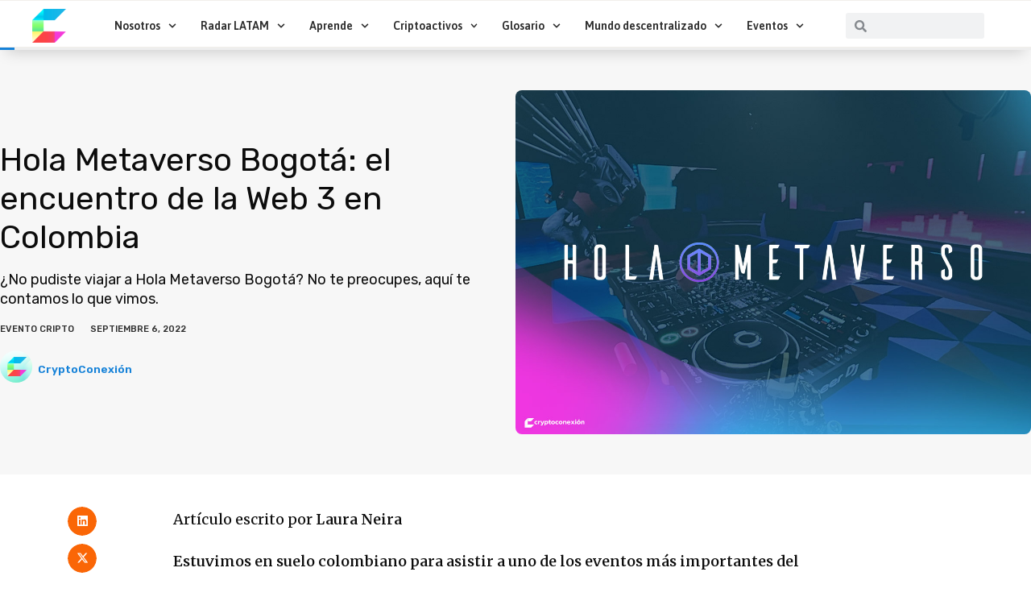

--- FILE ---
content_type: text/html; charset=UTF-8
request_url: https://cryptoconexion.com/hola-metaverso-bogota-2022/
body_size: 49486
content:
<!DOCTYPE html>
<html lang="es" prefix="og: https://ogp.me/ns#">
<head>
<meta charset="UTF-8">
<meta name="viewport" content="width=device-width, initial-scale=1">
	<link rel="profile" href="https://gmpg.org/xfn/11"> 
		<style>img:is([sizes="auto" i], [sizes^="auto," i]) { contain-intrinsic-size: 3000px 1500px }</style>
	
<!-- Optimización para motores de búsqueda de Rank Math -  https://rankmath.com/ -->
<title>Hola Metaverso Bogotá: el encuentro de la Web 3 en Colombia &bull; CryptoConexión</title>
<link data-rocket-preload as="style" href="https://fonts.googleapis.com/css?family=Rubik%3A400%7CNoto%20Sans%3A700%2C400%7CRubik%3A100%2C100italic%2C200%2C200italic%2C300%2C300italic%2C400%2C400italic%2C500%2C500italic%2C600%2C600italic%2C700%2C700italic%2C800%2C800italic%2C900%2C900italic%7CAsap%3A100%2C100italic%2C200%2C200italic%2C300%2C300italic%2C400%2C400italic%2C500%2C500italic%2C600%2C600italic%2C700%2C700italic%2C800%2C800italic%2C900%2C900italic%7CMerriweather%3A100%2C100italic%2C200%2C200italic%2C300%2C300italic%2C400%2C400italic%2C500%2C500italic%2C600%2C600italic%2C700%2C700italic%2C800%2C800italic%2C900%2C900italic&#038;display=swap" rel="preload">
<link href="https://fonts.googleapis.com/css?family=Rubik%3A400%7CNoto%20Sans%3A700%2C400%7CRubik%3A100%2C100italic%2C200%2C200italic%2C300%2C300italic%2C400%2C400italic%2C500%2C500italic%2C600%2C600italic%2C700%2C700italic%2C800%2C800italic%2C900%2C900italic%7CAsap%3A100%2C100italic%2C200%2C200italic%2C300%2C300italic%2C400%2C400italic%2C500%2C500italic%2C600%2C600italic%2C700%2C700italic%2C800%2C800italic%2C900%2C900italic%7CMerriweather%3A100%2C100italic%2C200%2C200italic%2C300%2C300italic%2C400%2C400italic%2C500%2C500italic%2C600%2C600italic%2C700%2C700italic%2C800%2C800italic%2C900%2C900italic&#038;display=swap" media="print" onload="this.media=&#039;all&#039;" rel="stylesheet">
<noscript><link rel="stylesheet" href="https://fonts.googleapis.com/css?family=Rubik%3A400%7CNoto%20Sans%3A700%2C400%7CRubik%3A100%2C100italic%2C200%2C200italic%2C300%2C300italic%2C400%2C400italic%2C500%2C500italic%2C600%2C600italic%2C700%2C700italic%2C800%2C800italic%2C900%2C900italic%7CAsap%3A100%2C100italic%2C200%2C200italic%2C300%2C300italic%2C400%2C400italic%2C500%2C500italic%2C600%2C600italic%2C700%2C700italic%2C800%2C800italic%2C900%2C900italic%7CMerriweather%3A100%2C100italic%2C200%2C200italic%2C300%2C300italic%2C400%2C400italic%2C500%2C500italic%2C600%2C600italic%2C700%2C700italic%2C800%2C800italic%2C900%2C900italic&#038;display=swap"></noscript>
<meta name="description" content="¿No pudiste viajar a Hola Metaverso Bogotá? No te preocupes, aquí te contamos lo que vimos."/>
<meta name="robots" content="follow, index, max-snippet:-1, max-video-preview:-1, max-image-preview:large"/>
<link rel="canonical" href="https://cryptoconexion.com/hola-metaverso-bogota-2022/" />
<meta property="og:locale" content="es_ES" />
<meta property="og:type" content="article" />
<meta property="og:title" content="Hola Metaverso Bogotá: el encuentro de la Web 3 en Colombia &bull; CryptoConexión" />
<meta property="og:description" content="¿No pudiste viajar a Hola Metaverso Bogotá? No te preocupes, aquí te contamos lo que vimos." />
<meta property="og:url" content="https://cryptoconexion.com/hola-metaverso-bogota-2022/" />
<meta property="og:site_name" content="CryptoConexión" />
<meta property="article:publisher" content="https://www.facebook.com/cryptoconexion" />
<meta property="article:author" content="https://www.facebook.com/cryptoconexion" />
<meta property="article:tag" content="Alex Ulises" />
<meta property="article:tag" content="Babs Labs" />
<meta property="article:tag" content="Blockchain" />
<meta property="article:tag" content="Bogotá" />
<meta property="article:tag" content="Brigard Urrutia" />
<meta property="article:tag" content="Buscando América" />
<meta property="article:tag" content="cobertura" />
<meta property="article:tag" content="Colombia" />
<meta property="article:tag" content="Colombia Fintech" />
<meta property="article:tag" content="Comuna 13" />
<meta property="article:tag" content="contratos inteligentes" />
<meta property="article:tag" content="Criptomonedas" />
<meta property="article:tag" content="DAO" />
<meta property="article:tag" content="DeFi" />
<meta property="article:tag" content="Disrupt3rs" />
<meta property="article:tag" content="Exotics DAO" />
<meta property="article:tag" content="Film3" />
<meta property="article:tag" content="Hola Metaverso" />
<meta property="article:tag" content="KII Global" />
<meta property="article:tag" content="Latham &amp; Watkins" />
<meta property="article:tag" content="LGM" />
<meta property="article:tag" content="Lizit" />
<meta property="article:tag" content="María Londoño" />
<meta property="article:tag" content="Marte247" />
<meta property="article:tag" content="Medellín" />
<meta property="article:tag" content="metaversos" />
<meta property="article:tag" content="México" />
<meta property="article:tag" content="Natalia Vélez" />
<meta property="article:tag" content="Nelson Navarrete" />
<meta property="article:tag" content="NFTs" />
<meta property="article:tag" content="Oszie Tarula" />
<meta property="article:tag" content="República Dominicana" />
<meta property="article:tag" content="Ripio" />
<meta property="article:tag" content="Roberto Montoya" />
<meta property="article:tag" content="Smart Contracts" />
<meta property="article:tag" content="VIIRA" />
<meta property="article:tag" content="Villalón Entretenimiento" />
<meta property="article:tag" content="Web 1" />
<meta property="article:tag" content="Web 2" />
<meta property="article:tag" content="Web 3" />
<meta property="article:section" content="Evento Cripto" />
<meta property="og:updated_time" content="2023-02-02T17:24:08-06:00" />
<meta property="og:image" content="https://cryptoconexion.com/wp-content/uploads/2022/09/hola-metaverso-2022-destacada.jpg" />
<meta property="og:image:secure_url" content="https://cryptoconexion.com/wp-content/uploads/2022/09/hola-metaverso-2022-destacada.jpg" />
<meta property="og:image:width" content="1200" />
<meta property="og:image:height" content="800" />
<meta property="og:image:alt" content="Hola Metaverso Bogota 2022 CryptoConexion" />
<meta property="og:image:type" content="image/jpeg" />
<meta property="article:published_time" content="2022-09-06T08:00:00-05:00" />
<meta property="article:modified_time" content="2023-02-02T17:24:08-06:00" />
<meta name="twitter:card" content="summary_large_image" />
<meta name="twitter:title" content="Hola Metaverso Bogotá: el encuentro de la Web 3 en Colombia &bull; CryptoConexión" />
<meta name="twitter:description" content="¿No pudiste viajar a Hola Metaverso Bogotá? No te preocupes, aquí te contamos lo que vimos." />
<meta name="twitter:site" content="@cryptoconexion" />
<meta name="twitter:creator" content="@cryptoconexion" />
<meta name="twitter:image" content="https://cryptoconexion.com/wp-content/uploads/2022/09/hola-metaverso-2022-destacada.jpg" />
<meta name="twitter:label1" content="Escrito por" />
<meta name="twitter:data1" content="CryptoConexión" />
<meta name="twitter:label2" content="Tiempo de lectura" />
<meta name="twitter:data2" content="7 minutos" />
<script type="application/ld+json" class="rank-math-schema">{"@context":"https://schema.org","@graph":[{"@type":["EducationalOrganization","Organization"],"@id":"https://cryptoconexion.com/#organization","name":"CryptoConexi\u00f3n","url":"https://cryptoconexion.com","sameAs":["https://www.facebook.com/cryptoconexion","https://twitter.com/cryptoconexion"],"logo":{"@type":"ImageObject","@id":"https://cryptoconexion.com/#logo","url":"https://cryptoconexion.com/wp-content/uploads/2021/11/cryptoconexion-v3.png","contentUrl":"https://cryptoconexion.com/wp-content/uploads/2021/11/cryptoconexion-v3.png","caption":"CryptoConexi\u00f3n","inLanguage":"es","width":"400","height":"140"}},{"@type":"WebSite","@id":"https://cryptoconexion.com/#website","url":"https://cryptoconexion.com","name":"CryptoConexi\u00f3n","publisher":{"@id":"https://cryptoconexion.com/#organization"},"inLanguage":"es"},{"@type":"ImageObject","@id":"https://cryptoconexion.com/wp-content/uploads/2022/09/hola-metaverso-2022-destacada.jpg","url":"https://cryptoconexion.com/wp-content/uploads/2022/09/hola-metaverso-2022-destacada.jpg","width":"1200","height":"800","caption":"Hola Metaverso Bogota 2022 CryptoConexion","inLanguage":"es"},{"@type":"BreadcrumbList","@id":"https://cryptoconexion.com/hola-metaverso-bogota-2022/#breadcrumb","itemListElement":[{"@type":"ListItem","position":"1","item":{"@id":"https://cryptoconexion.com","name":"Inicio"}},{"@type":"ListItem","position":"2","item":{"@id":"https://cryptoconexion.com/category/evento/","name":"Evento Cripto"}},{"@type":"ListItem","position":"3","item":{"@id":"https://cryptoconexion.com/hola-metaverso-bogota-2022/","name":"Hola Metaverso Bogot\u00e1: el encuentro de la Web 3 en Colombia"}}]},{"@type":"WebPage","@id":"https://cryptoconexion.com/hola-metaverso-bogota-2022/#webpage","url":"https://cryptoconexion.com/hola-metaverso-bogota-2022/","name":"Hola Metaverso Bogot\u00e1: el encuentro de la Web 3 en Colombia &bull; CryptoConexi\u00f3n","datePublished":"2022-09-06T08:00:00-05:00","dateModified":"2023-02-02T17:24:08-06:00","isPartOf":{"@id":"https://cryptoconexion.com/#website"},"primaryImageOfPage":{"@id":"https://cryptoconexion.com/wp-content/uploads/2022/09/hola-metaverso-2022-destacada.jpg"},"inLanguage":"es","breadcrumb":{"@id":"https://cryptoconexion.com/hola-metaverso-bogota-2022/#breadcrumb"}},{"@type":"Person","@id":"https://cryptoconexion.com/author/cryptoconexion/","name":"CryptoConexi\u00f3n","url":"https://cryptoconexion.com/author/cryptoconexion/","image":{"@type":"ImageObject","@id":"https://secure.gravatar.com/avatar/83239a81c4a1df2ccb1cd652c66b21ba5100ba812cc9eea9e37eb73d8ab9df98?s=96&amp;d=mm&amp;r=g","url":"https://secure.gravatar.com/avatar/83239a81c4a1df2ccb1cd652c66b21ba5100ba812cc9eea9e37eb73d8ab9df98?s=96&amp;d=mm&amp;r=g","caption":"CryptoConexi\u00f3n","inLanguage":"es"},"worksFor":{"@id":"https://cryptoconexion.com/#organization"}},{"@type":"BlogPosting","headline":"Hola Metaverso Bogot\u00e1: el encuentro de la Web 3 en Colombia &bull; CryptoConexi\u00f3n","keywords":"hola metaverso,bogota","datePublished":"2022-09-06T08:00:00-05:00","dateModified":"2023-02-02T17:24:08-06:00","articleSection":"Evento Cripto","author":{"@id":"https://cryptoconexion.com/author/cryptoconexion/","name":"CryptoConexi\u00f3n"},"publisher":{"@id":"https://cryptoconexion.com/#organization"},"description":"\u00bfNo pudiste viajar a Hola Metaverso Bogot\u00e1? No te preocupes, aqu\u00ed te contamos lo que vimos.","name":"Hola Metaverso Bogot\u00e1: el encuentro de la Web 3 en Colombia &bull; CryptoConexi\u00f3n","@id":"https://cryptoconexion.com/hola-metaverso-bogota-2022/#richSnippet","isPartOf":{"@id":"https://cryptoconexion.com/hola-metaverso-bogota-2022/#webpage"},"image":{"@id":"https://cryptoconexion.com/wp-content/uploads/2022/09/hola-metaverso-2022-destacada.jpg"},"inLanguage":"es","mainEntityOfPage":{"@id":"https://cryptoconexion.com/hola-metaverso-bogota-2022/#webpage"}}]}</script>
<!-- /Plugin Rank Math WordPress SEO -->

<link rel='dns-prefetch' href='//www.googletagmanager.com' />
<link rel='dns-prefetch' href='//fonts.googleapis.com' />
<link href='https://fonts.gstatic.com' crossorigin rel='preconnect' />
<link rel="alternate" type="application/rss+xml" title="CryptoConexión &raquo; Feed" href="https://cryptoconexion.com/feed/" />
<link rel="alternate" type="application/rss+xml" title="CryptoConexión &raquo; Feed de los comentarios" href="https://cryptoconexion.com/comments/feed/" />
<link rel="alternate" type="application/rss+xml" title="CryptoConexión &raquo; Comentario Hola Metaverso Bogotá: el encuentro de la Web 3 en Colombia del feed" href="https://cryptoconexion.com/hola-metaverso-bogota-2022/feed/" />
<link rel='stylesheet' id='astra-theme-css-css' href='https://cryptoconexion.com/wp-content/themes/astra/assets/css/minified/main.min.css?ver=4.11.13' media='all' />
<style id='astra-theme-css-inline-css'>
:root{--ast-post-nav-space:0;--ast-container-default-xlg-padding:6.67em;--ast-container-default-lg-padding:5.67em;--ast-container-default-slg-padding:4.34em;--ast-container-default-md-padding:3.34em;--ast-container-default-sm-padding:6.67em;--ast-container-default-xs-padding:2.4em;--ast-container-default-xxs-padding:1.4em;--ast-code-block-background:#EEEEEE;--ast-comment-inputs-background:#FAFAFA;--ast-normal-container-width:1200px;--ast-narrow-container-width:750px;--ast-blog-title-font-weight:normal;--ast-blog-meta-weight:inherit;--ast-global-color-primary:var(--ast-global-color-5);--ast-global-color-secondary:var(--ast-global-color-4);--ast-global-color-alternate-background:var(--ast-global-color-7);--ast-global-color-subtle-background:var(--ast-global-color-6);--ast-bg-style-guide:#F8FAFC;--ast-shadow-style-guide:0px 0px 4px 0 #00000057;--ast-global-dark-bg-style:#fff;--ast-global-dark-lfs:#fbfbfb;--ast-widget-bg-color:#fafafa;--ast-wc-container-head-bg-color:#fbfbfb;--ast-title-layout-bg:#eeeeee;--ast-search-border-color:#e7e7e7;--ast-lifter-hover-bg:#e6e6e6;--ast-gallery-block-color:#000;--srfm-color-input-label:var(--ast-global-color-2);}html{font-size:100%;}a,.page-title{color:#00b7ea;}a:hover,a:focus{color:#ff37dd;}body,button,input,select,textarea,.ast-button,.ast-custom-button{font-family:'Rubik',sans-serif;font-weight:400;font-size:16px;font-size:1rem;}blockquote{color:var(--ast-global-color-3);}h1,h2,h3,h4,h5,h6,.entry-content :where(h1,h2,h3,h4,h5,h6),.site-title,.site-title a{font-family:'Noto Sans',sans-serif;font-weight:700;}.ast-site-identity .site-title a{color:var(--ast-global-color-2);}.site-title{font-size:35px;font-size:2.1875rem;display:block;}.site-header .site-description{font-size:15px;font-size:0.9375rem;display:none;}.entry-title{font-size:30px;font-size:1.875rem;}.archive .ast-article-post .ast-article-inner,.blog .ast-article-post .ast-article-inner,.archive .ast-article-post .ast-article-inner:hover,.blog .ast-article-post .ast-article-inner:hover{overflow:hidden;}h1,.entry-content :where(h1){font-size:40px;font-size:2.5rem;font-weight:700;font-family:'Noto Sans',sans-serif;line-height:1.4em;}h2,.entry-content :where(h2){font-size:30px;font-size:1.875rem;font-weight:700;font-family:'Noto Sans',sans-serif;line-height:1.3em;}h3,.entry-content :where(h3){font-size:25px;font-size:1.5625rem;font-weight:700;font-family:'Noto Sans',sans-serif;line-height:1.3em;}h4,.entry-content :where(h4){font-size:20px;font-size:1.25rem;line-height:1.2em;font-weight:700;font-family:'Noto Sans',sans-serif;}h5,.entry-content :where(h5){font-size:18px;font-size:1.125rem;line-height:1.2em;font-weight:700;font-family:'Noto Sans',sans-serif;}h6,.entry-content :where(h6){font-size:15px;font-size:0.9375rem;line-height:1.25em;font-weight:700;font-family:'Noto Sans',sans-serif;}::selection{background-color:var(--ast-global-color-0);color:#ffffff;}body,h1,h2,h3,h4,h5,h6,.entry-title a,.entry-content :where(h1,h2,h3,h4,h5,h6){color:var(--ast-global-color-3);}.tagcloud a:hover,.tagcloud a:focus,.tagcloud a.current-item{color:#000000;border-color:#00b7ea;background-color:#00b7ea;}input:focus,input[type="text"]:focus,input[type="email"]:focus,input[type="url"]:focus,input[type="password"]:focus,input[type="reset"]:focus,input[type="search"]:focus,textarea:focus{border-color:#00b7ea;}input[type="radio"]:checked,input[type=reset],input[type="checkbox"]:checked,input[type="checkbox"]:hover:checked,input[type="checkbox"]:focus:checked,input[type=range]::-webkit-slider-thumb{border-color:#00b7ea;background-color:#00b7ea;box-shadow:none;}.site-footer a:hover + .post-count,.site-footer a:focus + .post-count{background:#00b7ea;border-color:#00b7ea;}.single .nav-links .nav-previous,.single .nav-links .nav-next{color:#00b7ea;}.entry-meta,.entry-meta *{line-height:1.45;color:#00b7ea;}.entry-meta a:not(.ast-button):hover,.entry-meta a:not(.ast-button):hover *,.entry-meta a:not(.ast-button):focus,.entry-meta a:not(.ast-button):focus *,.page-links > .page-link,.page-links .page-link:hover,.post-navigation a:hover{color:#ff37dd;}#cat option,.secondary .calendar_wrap thead a,.secondary .calendar_wrap thead a:visited{color:#00b7ea;}.secondary .calendar_wrap #today,.ast-progress-val span{background:#00b7ea;}.secondary a:hover + .post-count,.secondary a:focus + .post-count{background:#00b7ea;border-color:#00b7ea;}.calendar_wrap #today > a{color:#000000;}.page-links .page-link,.single .post-navigation a{color:#00b7ea;}.ast-search-menu-icon .search-form button.search-submit{padding:0 4px;}.ast-search-menu-icon form.search-form{padding-right:0;}.ast-search-menu-icon.slide-search input.search-field{width:0;}.ast-header-search .ast-search-menu-icon.ast-dropdown-active .search-form,.ast-header-search .ast-search-menu-icon.ast-dropdown-active .search-field:focus{transition:all 0.2s;}.search-form input.search-field:focus{outline:none;}.ast-archive-title{color:var(--ast-global-color-2);}.wp-block-latest-posts > li > a{color:var(--ast-global-color-2);}.widget-title,.widget .wp-block-heading{font-size:22px;font-size:1.375rem;color:var(--ast-global-color-2);}.single .ast-author-details .author-title{color:#ff37dd;}.ast-single-post .entry-content a,.ast-comment-content a:not(.ast-comment-edit-reply-wrap a){text-decoration:underline;}.ast-single-post .wp-block-button .wp-block-button__link,.ast-single-post .elementor-widget-button .elementor-button,.ast-single-post .entry-content .uagb-tab a,.ast-single-post .entry-content .uagb-ifb-cta a,.ast-single-post .entry-content .wp-block-uagb-buttons a,.ast-single-post .entry-content .uabb-module-content a,.ast-single-post .entry-content .uagb-post-grid a,.ast-single-post .entry-content .uagb-timeline a,.ast-single-post .entry-content .uagb-toc__wrap a,.ast-single-post .entry-content .uagb-taxomony-box a,.entry-content .wp-block-latest-posts > li > a,.ast-single-post .entry-content .wp-block-file__button,a.ast-post-filter-single,.ast-single-post .wp-block-buttons .wp-block-button.is-style-outline .wp-block-button__link,.ast-single-post .ast-comment-content .comment-reply-link,.ast-single-post .ast-comment-content .comment-edit-link{text-decoration:none;}.ast-search-menu-icon.slide-search a:focus-visible:focus-visible,.astra-search-icon:focus-visible,#close:focus-visible,a:focus-visible,.ast-menu-toggle:focus-visible,.site .skip-link:focus-visible,.wp-block-loginout input:focus-visible,.wp-block-search.wp-block-search__button-inside .wp-block-search__inside-wrapper,.ast-header-navigation-arrow:focus-visible,.ast-orders-table__row .ast-orders-table__cell:focus-visible,a#ast-apply-coupon:focus-visible,#ast-apply-coupon:focus-visible,#close:focus-visible,.button.search-submit:focus-visible,#search_submit:focus,.normal-search:focus-visible,.ast-header-account-wrap:focus-visible,.astra-cart-drawer-close:focus,.ast-single-variation:focus,.ast-button:focus{outline-style:dotted;outline-color:inherit;outline-width:thin;}input:focus,input[type="text"]:focus,input[type="email"]:focus,input[type="url"]:focus,input[type="password"]:focus,input[type="reset"]:focus,input[type="search"]:focus,input[type="number"]:focus,textarea:focus,.wp-block-search__input:focus,[data-section="section-header-mobile-trigger"] .ast-button-wrap .ast-mobile-menu-trigger-minimal:focus,.ast-mobile-popup-drawer.active .menu-toggle-close:focus,#ast-scroll-top:focus,#coupon_code:focus,#ast-coupon-code:focus{border-style:dotted;border-color:inherit;border-width:thin;}input{outline:none;}.ast-logo-title-inline .site-logo-img{padding-right:1em;}.site-logo-img img{ transition:all 0.2s linear;}body .ast-oembed-container *{position:absolute;top:0;width:100%;height:100%;left:0;}body .wp-block-embed-pocket-casts .ast-oembed-container *{position:unset;}.ast-single-post-featured-section + article {margin-top: 2em;}.site-content .ast-single-post-featured-section img {width: 100%;overflow: hidden;object-fit: cover;}.site > .ast-single-related-posts-container {margin-top: 0;}@media (min-width: 922px) {.ast-desktop .ast-container--narrow {max-width: var(--ast-narrow-container-width);margin: 0 auto;}}.ast-page-builder-template .hentry {margin: 0;}.ast-page-builder-template .site-content > .ast-container {max-width: 100%;padding: 0;}.ast-page-builder-template .site .site-content #primary {padding: 0;margin: 0;}.ast-page-builder-template .no-results {text-align: center;margin: 4em auto;}.ast-page-builder-template .ast-pagination {padding: 2em;}.ast-page-builder-template .entry-header.ast-no-title.ast-no-thumbnail {margin-top: 0;}.ast-page-builder-template .entry-header.ast-header-without-markup {margin-top: 0;margin-bottom: 0;}.ast-page-builder-template .entry-header.ast-no-title.ast-no-meta {margin-bottom: 0;}.ast-page-builder-template.single .post-navigation {padding-bottom: 2em;}.ast-page-builder-template.single-post .site-content > .ast-container {max-width: 100%;}.ast-page-builder-template .entry-header {margin-top: 4em;margin-left: auto;margin-right: auto;padding-left: 20px;padding-right: 20px;}.single.ast-page-builder-template .entry-header {padding-left: 20px;padding-right: 20px;}.ast-page-builder-template .ast-archive-description {margin: 4em auto 0;padding-left: 20px;padding-right: 20px;}@media (max-width:921.9px){#ast-desktop-header{display:none;}}@media (min-width:922px){#ast-mobile-header{display:none;}}@media( max-width: 420px ) {.single .nav-links .nav-previous,.single .nav-links .nav-next {width: 100%;text-align: center;}}.wp-block-buttons.aligncenter{justify-content:center;}@media (max-width:921px){.ast-theme-transparent-header #primary,.ast-theme-transparent-header #secondary{padding:0;}}@media (max-width:921px){.ast-plain-container.ast-no-sidebar #primary{padding:0;}}.ast-plain-container.ast-no-sidebar #primary{margin-top:0;margin-bottom:0;}.wp-block-button.is-style-outline .wp-block-button__link{border-color:var(--ast-global-color-0);}div.wp-block-button.is-style-outline > .wp-block-button__link:not(.has-text-color),div.wp-block-button.wp-block-button__link.is-style-outline:not(.has-text-color){color:var(--ast-global-color-0);}.wp-block-button.is-style-outline .wp-block-button__link:hover,.wp-block-buttons .wp-block-button.is-style-outline .wp-block-button__link:focus,.wp-block-buttons .wp-block-button.is-style-outline > .wp-block-button__link:not(.has-text-color):hover,.wp-block-buttons .wp-block-button.wp-block-button__link.is-style-outline:not(.has-text-color):hover{color:#000000;background-color:#ff37dd;border-color:#ff37dd;}.post-page-numbers.current .page-link,.ast-pagination .page-numbers.current{color:#ffffff;border-color:var(--ast-global-color-0);background-color:var(--ast-global-color-0);}.wp-block-button.is-style-outline .wp-block-button__link.wp-element-button,.ast-outline-button{border-color:var(--ast-global-color-0);font-family:inherit;font-weight:inherit;line-height:1em;}.wp-block-buttons .wp-block-button.is-style-outline > .wp-block-button__link:not(.has-text-color),.wp-block-buttons .wp-block-button.wp-block-button__link.is-style-outline:not(.has-text-color),.ast-outline-button{color:var(--ast-global-color-0);}.wp-block-button.is-style-outline .wp-block-button__link:hover,.wp-block-buttons .wp-block-button.is-style-outline .wp-block-button__link:focus,.wp-block-buttons .wp-block-button.is-style-outline > .wp-block-button__link:not(.has-text-color):hover,.wp-block-buttons .wp-block-button.wp-block-button__link.is-style-outline:not(.has-text-color):hover,.ast-outline-button:hover,.ast-outline-button:focus,.wp-block-uagb-buttons-child .uagb-buttons-repeater.ast-outline-button:hover,.wp-block-uagb-buttons-child .uagb-buttons-repeater.ast-outline-button:focus{color:#000000;background-color:#ff37dd;border-color:#ff37dd;}.wp-block-button .wp-block-button__link.wp-element-button.is-style-outline:not(.has-background),.wp-block-button.is-style-outline>.wp-block-button__link.wp-element-button:not(.has-background),.ast-outline-button{background-color:transparent;}.entry-content[data-ast-blocks-layout] > figure{margin-bottom:1em;}h1.widget-title{font-weight:700;}h2.widget-title{font-weight:700;}h3.widget-title{font-weight:700;}.elementor-widget-container .elementor-loop-container .e-loop-item[data-elementor-type="loop-item"]{width:100%;}@media (max-width:921px){.ast-left-sidebar #content > .ast-container{display:flex;flex-direction:column-reverse;width:100%;}.ast-separate-container .ast-article-post,.ast-separate-container .ast-article-single{padding:1.5em 2.14em;}.ast-author-box img.avatar{margin:20px 0 0 0;}}@media (min-width:922px){.ast-separate-container.ast-right-sidebar #primary,.ast-separate-container.ast-left-sidebar #primary{border:0;}.search-no-results.ast-separate-container #primary{margin-bottom:4em;}}.wp-block-button .wp-block-button__link{color:#ffffff;}.wp-block-button .wp-block-button__link:hover,.wp-block-button .wp-block-button__link:focus{color:#000000;background-color:#ff37dd;border-color:#ff37dd;}.elementor-widget-heading h1.elementor-heading-title{line-height:1.4em;}.elementor-widget-heading h2.elementor-heading-title{line-height:1.3em;}.elementor-widget-heading h3.elementor-heading-title{line-height:1.3em;}.elementor-widget-heading h4.elementor-heading-title{line-height:1.2em;}.elementor-widget-heading h5.elementor-heading-title{line-height:1.2em;}.elementor-widget-heading h6.elementor-heading-title{line-height:1.25em;}.wp-block-button .wp-block-button__link,.wp-block-search .wp-block-search__button,body .wp-block-file .wp-block-file__button{border-color:var(--ast-global-color-0);background-color:var(--ast-global-color-0);color:#ffffff;font-family:inherit;font-weight:inherit;line-height:1em;padding-top:15px;padding-right:30px;padding-bottom:15px;padding-left:30px;}@media (max-width:921px){.wp-block-button .wp-block-button__link,.wp-block-search .wp-block-search__button,body .wp-block-file .wp-block-file__button{padding-top:14px;padding-right:28px;padding-bottom:14px;padding-left:28px;}}@media (max-width:544px){.wp-block-button .wp-block-button__link,.wp-block-search .wp-block-search__button,body .wp-block-file .wp-block-file__button{padding-top:12px;padding-right:24px;padding-bottom:12px;padding-left:24px;}}.menu-toggle,button,.ast-button,.ast-custom-button,.button,input#submit,input[type="button"],input[type="submit"],input[type="reset"],form[CLASS*="wp-block-search__"].wp-block-search .wp-block-search__inside-wrapper .wp-block-search__button,body .wp-block-file .wp-block-file__button{border-style:solid;border-top-width:0;border-right-width:0;border-left-width:0;border-bottom-width:0;color:#ffffff;border-color:var(--ast-global-color-0);background-color:var(--ast-global-color-0);padding-top:15px;padding-right:30px;padding-bottom:15px;padding-left:30px;font-family:inherit;font-weight:inherit;line-height:1em;}button:focus,.menu-toggle:hover,button:hover,.ast-button:hover,.ast-custom-button:hover .button:hover,.ast-custom-button:hover ,input[type=reset]:hover,input[type=reset]:focus,input#submit:hover,input#submit:focus,input[type="button"]:hover,input[type="button"]:focus,input[type="submit"]:hover,input[type="submit"]:focus,form[CLASS*="wp-block-search__"].wp-block-search .wp-block-search__inside-wrapper .wp-block-search__button:hover,form[CLASS*="wp-block-search__"].wp-block-search .wp-block-search__inside-wrapper .wp-block-search__button:focus,body .wp-block-file .wp-block-file__button:hover,body .wp-block-file .wp-block-file__button:focus{color:#000000;background-color:#ff37dd;border-color:#ff37dd;}@media (max-width:921px){.menu-toggle,button,.ast-button,.ast-custom-button,.button,input#submit,input[type="button"],input[type="submit"],input[type="reset"],form[CLASS*="wp-block-search__"].wp-block-search .wp-block-search__inside-wrapper .wp-block-search__button,body .wp-block-file .wp-block-file__button{padding-top:14px;padding-right:28px;padding-bottom:14px;padding-left:28px;}}@media (max-width:544px){.menu-toggle,button,.ast-button,.ast-custom-button,.button,input#submit,input[type="button"],input[type="submit"],input[type="reset"],form[CLASS*="wp-block-search__"].wp-block-search .wp-block-search__inside-wrapper .wp-block-search__button,body .wp-block-file .wp-block-file__button{padding-top:12px;padding-right:24px;padding-bottom:12px;padding-left:24px;}}@media (max-width:921px){.ast-mobile-header-stack .main-header-bar .ast-search-menu-icon{display:inline-block;}.ast-header-break-point.ast-header-custom-item-outside .ast-mobile-header-stack .main-header-bar .ast-search-icon{margin:0;}.ast-comment-avatar-wrap img{max-width:2.5em;}.ast-comment-meta{padding:0 1.8888em 1.3333em;}.ast-separate-container .ast-comment-list li.depth-1{padding:1.5em 2.14em;}.ast-separate-container .comment-respond{padding:2em 2.14em;}}@media (min-width:544px){.ast-container{max-width:100%;}}@media (max-width:544px){.ast-separate-container .ast-article-post,.ast-separate-container .ast-article-single,.ast-separate-container .comments-title,.ast-separate-container .ast-archive-description{padding:1.5em 1em;}.ast-separate-container #content .ast-container{padding-left:0.54em;padding-right:0.54em;}.ast-separate-container .ast-comment-list .bypostauthor{padding:.5em;}.ast-search-menu-icon.ast-dropdown-active .search-field{width:170px;}} #ast-mobile-header .ast-site-header-cart-li a{pointer-events:none;}.ast-separate-container{background-color:var(--ast-global-color-4);}@media (max-width:921px){.site-title{display:block;}.site-header .site-description{display:none;}h1,.entry-content :where(h1){font-size:30px;}h2,.entry-content :where(h2){font-size:25px;}h3,.entry-content :where(h3){font-size:20px;}}@media (max-width:544px){.site-title{display:block;}.site-header .site-description{display:none;}h1,.entry-content :where(h1){font-size:30px;}h2,.entry-content :where(h2){font-size:25px;}h3,.entry-content :where(h3){font-size:20px;}}@media (max-width:921px){html{font-size:91.2%;}}@media (max-width:544px){html{font-size:91.2%;}}@media (min-width:922px){.ast-container{max-width:1240px;}}@media (min-width:922px){.site-content .ast-container{display:flex;}}@media (max-width:921px){.site-content .ast-container{flex-direction:column;}}@media (min-width:922px){.main-header-menu .sub-menu .menu-item.ast-left-align-sub-menu:hover > .sub-menu,.main-header-menu .sub-menu .menu-item.ast-left-align-sub-menu.focus > .sub-menu{margin-left:-0px;}}.site .comments-area{padding-bottom:3em;}.wp-block-file {display: flex;align-items: center;flex-wrap: wrap;justify-content: space-between;}.wp-block-pullquote {border: none;}.wp-block-pullquote blockquote::before {content: "\201D";font-family: "Helvetica",sans-serif;display: flex;transform: rotate( 180deg );font-size: 6rem;font-style: normal;line-height: 1;font-weight: bold;align-items: center;justify-content: center;}.has-text-align-right > blockquote::before {justify-content: flex-start;}.has-text-align-left > blockquote::before {justify-content: flex-end;}figure.wp-block-pullquote.is-style-solid-color blockquote {max-width: 100%;text-align: inherit;}:root {--wp--custom--ast-default-block-top-padding: ;--wp--custom--ast-default-block-right-padding: ;--wp--custom--ast-default-block-bottom-padding: ;--wp--custom--ast-default-block-left-padding: ;--wp--custom--ast-container-width: 1200px;--wp--custom--ast-content-width-size: 910px;--wp--custom--ast-wide-width-size: 1200px;}.ast-narrow-container {--wp--custom--ast-content-width-size: 750px;--wp--custom--ast-wide-width-size: 750px;}@media(max-width: 921px) {:root {--wp--custom--ast-default-block-top-padding: ;--wp--custom--ast-default-block-right-padding: ;--wp--custom--ast-default-block-bottom-padding: ;--wp--custom--ast-default-block-left-padding: ;}}@media(max-width: 544px) {:root {--wp--custom--ast-default-block-top-padding: ;--wp--custom--ast-default-block-right-padding: ;--wp--custom--ast-default-block-bottom-padding: ;--wp--custom--ast-default-block-left-padding: ;}}.entry-content > .wp-block-group,.entry-content > .wp-block-cover,.entry-content > .wp-block-columns {padding-top: var(--wp--custom--ast-default-block-top-padding);padding-right: var(--wp--custom--ast-default-block-right-padding);padding-bottom: var(--wp--custom--ast-default-block-bottom-padding);padding-left: var(--wp--custom--ast-default-block-left-padding);}.ast-plain-container.ast-no-sidebar .entry-content .alignfull,.ast-page-builder-template .ast-no-sidebar .entry-content .alignfull {margin-left: calc( -50vw + 50%);margin-right: calc( -50vw + 50%);max-width: 100vw;width: 100vw;}.ast-plain-container.ast-no-sidebar .entry-content .alignfull .alignfull,.ast-page-builder-template.ast-no-sidebar .entry-content .alignfull .alignfull,.ast-plain-container.ast-no-sidebar .entry-content .alignfull .alignwide,.ast-page-builder-template.ast-no-sidebar .entry-content .alignfull .alignwide,.ast-plain-container.ast-no-sidebar .entry-content .alignwide .alignfull,.ast-page-builder-template.ast-no-sidebar .entry-content .alignwide .alignfull,.ast-plain-container.ast-no-sidebar .entry-content .alignwide .alignwide,.ast-page-builder-template.ast-no-sidebar .entry-content .alignwide .alignwide,.ast-plain-container.ast-no-sidebar .entry-content .wp-block-column .alignfull,.ast-page-builder-template.ast-no-sidebar .entry-content .wp-block-column .alignfull,.ast-plain-container.ast-no-sidebar .entry-content .wp-block-column .alignwide,.ast-page-builder-template.ast-no-sidebar .entry-content .wp-block-column .alignwide {margin-left: auto;margin-right: auto;width: 100%;}[data-ast-blocks-layout] .wp-block-separator:not(.is-style-dots) {height: 0;}[data-ast-blocks-layout] .wp-block-separator {margin: 20px auto;}[data-ast-blocks-layout] .wp-block-separator:not(.is-style-wide):not(.is-style-dots) {max-width: 100px;}[data-ast-blocks-layout] .wp-block-separator.has-background {padding: 0;}.entry-content[data-ast-blocks-layout] > * {max-width: var(--wp--custom--ast-content-width-size);margin-left: auto;margin-right: auto;}.entry-content[data-ast-blocks-layout] > .alignwide,.entry-content[data-ast-blocks-layout] .wp-block-cover__inner-container,.entry-content[data-ast-blocks-layout] > p {max-width: var(--wp--custom--ast-wide-width-size);}.entry-content[data-ast-blocks-layout] .alignfull {max-width: none;}.entry-content .wp-block-columns {margin-bottom: 0;}blockquote {margin: 1.5em;border-color: rgba(0,0,0,0.05);}.wp-block-quote:not(.has-text-align-right):not(.has-text-align-center) {border-left: 5px solid rgba(0,0,0,0.05);}.has-text-align-right > blockquote,blockquote.has-text-align-right {border-right: 5px solid rgba(0,0,0,0.05);}.has-text-align-left > blockquote,blockquote.has-text-align-left {border-left: 5px solid rgba(0,0,0,0.05);}.wp-block-site-tagline,.wp-block-latest-posts .read-more {margin-top: 15px;}.wp-block-loginout p label {display: block;}.wp-block-loginout p:not(.login-remember):not(.login-submit) input {width: 100%;}.wp-block-loginout input:focus {border-color: transparent;}.wp-block-loginout input:focus {outline: thin dotted;}.entry-content .wp-block-media-text .wp-block-media-text__content {padding: 0 0 0 8%;}.entry-content .wp-block-media-text.has-media-on-the-right .wp-block-media-text__content {padding: 0 8% 0 0;}.entry-content .wp-block-media-text.has-background .wp-block-media-text__content {padding: 8%;}.entry-content .wp-block-cover:not([class*="background-color"]):not(.has-text-color.has-link-color) .wp-block-cover__inner-container,.entry-content .wp-block-cover:not([class*="background-color"]) .wp-block-cover-image-text,.entry-content .wp-block-cover:not([class*="background-color"]) .wp-block-cover-text,.entry-content .wp-block-cover-image:not([class*="background-color"]) .wp-block-cover__inner-container,.entry-content .wp-block-cover-image:not([class*="background-color"]) .wp-block-cover-image-text,.entry-content .wp-block-cover-image:not([class*="background-color"]) .wp-block-cover-text {color: var(--ast-global-color-primary,var(--ast-global-color-5));}.wp-block-loginout .login-remember input {width: 1.1rem;height: 1.1rem;margin: 0 5px 4px 0;vertical-align: middle;}.wp-block-latest-posts > li > *:first-child,.wp-block-latest-posts:not(.is-grid) > li:first-child {margin-top: 0;}.entry-content > .wp-block-buttons,.entry-content > .wp-block-uagb-buttons {margin-bottom: 1.5em;}.wp-block-latest-posts > li > a {font-size: 28px;}.wp-block-latest-posts > li > *,.wp-block-latest-posts:not(.is-grid) > li {margin-top: 15px;margin-bottom: 15px;}.wp-block-latest-posts .wp-block-latest-posts__post-date,.wp-block-latest-posts .wp-block-latest-posts__post-author {font-size: 15px;}@media (max-width:544px){.wp-block-columns .wp-block-column:not(:last-child){margin-bottom:20px;}.wp-block-latest-posts{margin:0;}}@media( max-width: 600px ) {.entry-content .wp-block-media-text .wp-block-media-text__content,.entry-content .wp-block-media-text.has-media-on-the-right .wp-block-media-text__content {padding: 8% 0 0;}.entry-content .wp-block-media-text.has-background .wp-block-media-text__content {padding: 8%;}}.ast-narrow-container .site-content .wp-block-uagb-image--align-full .wp-block-uagb-image__figure {max-width: 100%;margin-left: auto;margin-right: auto;}:root .has-ast-global-color-0-color{color:var(--ast-global-color-0);}:root .has-ast-global-color-0-background-color{background-color:var(--ast-global-color-0);}:root .wp-block-button .has-ast-global-color-0-color{color:var(--ast-global-color-0);}:root .wp-block-button .has-ast-global-color-0-background-color{background-color:var(--ast-global-color-0);}:root .has-ast-global-color-1-color{color:var(--ast-global-color-1);}:root .has-ast-global-color-1-background-color{background-color:var(--ast-global-color-1);}:root .wp-block-button .has-ast-global-color-1-color{color:var(--ast-global-color-1);}:root .wp-block-button .has-ast-global-color-1-background-color{background-color:var(--ast-global-color-1);}:root .has-ast-global-color-2-color{color:var(--ast-global-color-2);}:root .has-ast-global-color-2-background-color{background-color:var(--ast-global-color-2);}:root .wp-block-button .has-ast-global-color-2-color{color:var(--ast-global-color-2);}:root .wp-block-button .has-ast-global-color-2-background-color{background-color:var(--ast-global-color-2);}:root .has-ast-global-color-3-color{color:var(--ast-global-color-3);}:root .has-ast-global-color-3-background-color{background-color:var(--ast-global-color-3);}:root .wp-block-button .has-ast-global-color-3-color{color:var(--ast-global-color-3);}:root .wp-block-button .has-ast-global-color-3-background-color{background-color:var(--ast-global-color-3);}:root .has-ast-global-color-4-color{color:var(--ast-global-color-4);}:root .has-ast-global-color-4-background-color{background-color:var(--ast-global-color-4);}:root .wp-block-button .has-ast-global-color-4-color{color:var(--ast-global-color-4);}:root .wp-block-button .has-ast-global-color-4-background-color{background-color:var(--ast-global-color-4);}:root .has-ast-global-color-5-color{color:var(--ast-global-color-5);}:root .has-ast-global-color-5-background-color{background-color:var(--ast-global-color-5);}:root .wp-block-button .has-ast-global-color-5-color{color:var(--ast-global-color-5);}:root .wp-block-button .has-ast-global-color-5-background-color{background-color:var(--ast-global-color-5);}:root .has-ast-global-color-6-color{color:var(--ast-global-color-6);}:root .has-ast-global-color-6-background-color{background-color:var(--ast-global-color-6);}:root .wp-block-button .has-ast-global-color-6-color{color:var(--ast-global-color-6);}:root .wp-block-button .has-ast-global-color-6-background-color{background-color:var(--ast-global-color-6);}:root .has-ast-global-color-7-color{color:var(--ast-global-color-7);}:root .has-ast-global-color-7-background-color{background-color:var(--ast-global-color-7);}:root .wp-block-button .has-ast-global-color-7-color{color:var(--ast-global-color-7);}:root .wp-block-button .has-ast-global-color-7-background-color{background-color:var(--ast-global-color-7);}:root .has-ast-global-color-8-color{color:var(--ast-global-color-8);}:root .has-ast-global-color-8-background-color{background-color:var(--ast-global-color-8);}:root .wp-block-button .has-ast-global-color-8-color{color:var(--ast-global-color-8);}:root .wp-block-button .has-ast-global-color-8-background-color{background-color:var(--ast-global-color-8);}:root{--ast-global-color-0:#0170B9;--ast-global-color-1:#3a3a3a;--ast-global-color-2:#3a3a3a;--ast-global-color-3:#4B4F58;--ast-global-color-4:#F5F5F5;--ast-global-color-5:#FFFFFF;--ast-global-color-6:#E5E5E5;--ast-global-color-7:#424242;--ast-global-color-8:#000000;}:root {--ast-border-color : #dddddd;}.ast-single-entry-banner {-js-display: flex;display: flex;flex-direction: column;justify-content: center;text-align: center;position: relative;background: var(--ast-title-layout-bg);}.ast-single-entry-banner[data-banner-layout="layout-1"] {max-width: 1200px;background: inherit;padding: 20px 0;}.ast-single-entry-banner[data-banner-width-type="custom"] {margin: 0 auto;width: 100%;}.ast-single-entry-banner + .site-content .entry-header {margin-bottom: 0;}.site .ast-author-avatar {--ast-author-avatar-size: ;}a.ast-underline-text {text-decoration: underline;}.ast-container > .ast-terms-link {position: relative;display: block;}a.ast-button.ast-badge-tax {padding: 4px 8px;border-radius: 3px;font-size: inherit;}header.entry-header{text-align:left;}header.entry-header .entry-title{font-size:30px;font-size:1.875rem;}header.entry-header > *:not(:last-child){margin-bottom:10px;}@media (max-width:921px){header.entry-header{text-align:left;}}@media (max-width:544px){header.entry-header{text-align:left;}}.ast-archive-entry-banner {-js-display: flex;display: flex;flex-direction: column;justify-content: center;text-align: center;position: relative;background: var(--ast-title-layout-bg);}.ast-archive-entry-banner[data-banner-width-type="custom"] {margin: 0 auto;width: 100%;}.ast-archive-entry-banner[data-banner-layout="layout-1"] {background: inherit;padding: 20px 0;text-align: left;}body.archive .ast-archive-description{max-width:1200px;width:100%;text-align:left;padding-top:3em;padding-right:3em;padding-bottom:3em;padding-left:3em;}body.archive .ast-archive-description .ast-archive-title,body.archive .ast-archive-description .ast-archive-title *{font-size:40px;font-size:2.5rem;text-transform:capitalize;}body.archive .ast-archive-description > *:not(:last-child){margin-bottom:10px;}@media (max-width:921px){body.archive .ast-archive-description{text-align:left;}}@media (max-width:544px){body.archive .ast-archive-description{text-align:left;}}.ast-breadcrumbs .trail-browse,.ast-breadcrumbs .trail-items,.ast-breadcrumbs .trail-items li{display:inline-block;margin:0;padding:0;border:none;background:inherit;text-indent:0;text-decoration:none;}.ast-breadcrumbs .trail-browse{font-size:inherit;font-style:inherit;font-weight:inherit;color:inherit;}.ast-breadcrumbs .trail-items{list-style:none;}.trail-items li::after{padding:0 0.3em;content:"\00bb";}.trail-items li:last-of-type::after{display:none;}h1,h2,h3,h4,h5,h6,.entry-content :where(h1,h2,h3,h4,h5,h6){color:var(--ast-global-color-2);}.entry-title a{color:var(--ast-global-color-2);}@media (max-width:921px){.ast-builder-grid-row-container.ast-builder-grid-row-tablet-3-firstrow .ast-builder-grid-row > *:first-child,.ast-builder-grid-row-container.ast-builder-grid-row-tablet-3-lastrow .ast-builder-grid-row > *:last-child{grid-column:1 / -1;}}@media (max-width:544px){.ast-builder-grid-row-container.ast-builder-grid-row-mobile-3-firstrow .ast-builder-grid-row > *:first-child,.ast-builder-grid-row-container.ast-builder-grid-row-mobile-3-lastrow .ast-builder-grid-row > *:last-child{grid-column:1 / -1;}}.ast-builder-layout-element[data-section="title_tagline"]{display:flex;}@media (max-width:921px){.ast-header-break-point .ast-builder-layout-element[data-section="title_tagline"]{display:flex;}}@media (max-width:544px){.ast-header-break-point .ast-builder-layout-element[data-section="title_tagline"]{display:flex;}}.ast-builder-menu-1{font-family:inherit;font-weight:inherit;}.ast-builder-menu-1 .sub-menu,.ast-builder-menu-1 .inline-on-mobile .sub-menu{border-top-width:2px;border-bottom-width:0px;border-right-width:0px;border-left-width:0px;border-color:var(--ast-global-color-0);border-style:solid;}.ast-builder-menu-1 .sub-menu .sub-menu{top:-2px;}.ast-builder-menu-1 .main-header-menu > .menu-item > .sub-menu,.ast-builder-menu-1 .main-header-menu > .menu-item > .astra-full-megamenu-wrapper{margin-top:0px;}.ast-desktop .ast-builder-menu-1 .main-header-menu > .menu-item > .sub-menu:before,.ast-desktop .ast-builder-menu-1 .main-header-menu > .menu-item > .astra-full-megamenu-wrapper:before{height:calc( 0px + 2px + 5px );}.ast-desktop .ast-builder-menu-1 .menu-item .sub-menu .menu-link{border-style:none;}@media (max-width:921px){.ast-header-break-point .ast-builder-menu-1 .menu-item.menu-item-has-children > .ast-menu-toggle{top:0;}.ast-builder-menu-1 .inline-on-mobile .menu-item.menu-item-has-children > .ast-menu-toggle{right:-15px;}.ast-builder-menu-1 .menu-item-has-children > .menu-link:after{content:unset;}.ast-builder-menu-1 .main-header-menu > .menu-item > .sub-menu,.ast-builder-menu-1 .main-header-menu > .menu-item > .astra-full-megamenu-wrapper{margin-top:0;}}@media (max-width:544px){.ast-header-break-point .ast-builder-menu-1 .menu-item.menu-item-has-children > .ast-menu-toggle{top:0;}.ast-builder-menu-1 .main-header-menu > .menu-item > .sub-menu,.ast-builder-menu-1 .main-header-menu > .menu-item > .astra-full-megamenu-wrapper{margin-top:0;}}.ast-builder-menu-1{display:flex;}@media (max-width:921px){.ast-header-break-point .ast-builder-menu-1{display:flex;}}@media (max-width:544px){.ast-header-break-point .ast-builder-menu-1{display:flex;}}.site-below-footer-wrap{padding-top:20px;padding-bottom:20px;}.site-below-footer-wrap[data-section="section-below-footer-builder"]{background-color:var( --ast-global-color-primary,--ast-global-color-4 );min-height:80px;border-style:solid;border-width:0px;border-top-width:1px;border-top-color:var(--ast-global-color-subtle-background,--ast-global-color-6);}.site-below-footer-wrap[data-section="section-below-footer-builder"] .ast-builder-grid-row{max-width:1200px;min-height:80px;margin-left:auto;margin-right:auto;}.site-below-footer-wrap[data-section="section-below-footer-builder"] .ast-builder-grid-row,.site-below-footer-wrap[data-section="section-below-footer-builder"] .site-footer-section{align-items:flex-start;}.site-below-footer-wrap[data-section="section-below-footer-builder"].ast-footer-row-inline .site-footer-section{display:flex;margin-bottom:0;}.ast-builder-grid-row-full .ast-builder-grid-row{grid-template-columns:1fr;}@media (max-width:921px){.site-below-footer-wrap[data-section="section-below-footer-builder"].ast-footer-row-tablet-inline .site-footer-section{display:flex;margin-bottom:0;}.site-below-footer-wrap[data-section="section-below-footer-builder"].ast-footer-row-tablet-stack .site-footer-section{display:block;margin-bottom:10px;}.ast-builder-grid-row-container.ast-builder-grid-row-tablet-full .ast-builder-grid-row{grid-template-columns:1fr;}}@media (max-width:544px){.site-below-footer-wrap[data-section="section-below-footer-builder"].ast-footer-row-mobile-inline .site-footer-section{display:flex;margin-bottom:0;}.site-below-footer-wrap[data-section="section-below-footer-builder"].ast-footer-row-mobile-stack .site-footer-section{display:block;margin-bottom:10px;}.ast-builder-grid-row-container.ast-builder-grid-row-mobile-full .ast-builder-grid-row{grid-template-columns:1fr;}}.site-below-footer-wrap[data-section="section-below-footer-builder"]{display:grid;}@media (max-width:921px){.ast-header-break-point .site-below-footer-wrap[data-section="section-below-footer-builder"]{display:grid;}}@media (max-width:544px){.ast-header-break-point .site-below-footer-wrap[data-section="section-below-footer-builder"]{display:grid;}}.ast-footer-copyright{text-align:center;}.ast-footer-copyright.site-footer-focus-item {color:var(--ast-global-color-3);}@media (max-width:921px){.ast-footer-copyright{text-align:center;}}@media (max-width:544px){.ast-footer-copyright{text-align:center;}}.ast-footer-copyright.ast-builder-layout-element{display:flex;}@media (max-width:921px){.ast-header-break-point .ast-footer-copyright.ast-builder-layout-element{display:flex;}}@media (max-width:544px){.ast-header-break-point .ast-footer-copyright.ast-builder-layout-element{display:flex;}}.footer-widget-area.widget-area.site-footer-focus-item{width:auto;}.ast-footer-row-inline .footer-widget-area.widget-area.site-footer-focus-item{width:100%;}.elementor-posts-container [CLASS*="ast-width-"]{width:100%;}.elementor-template-full-width .ast-container{display:block;}.elementor-screen-only,.screen-reader-text,.screen-reader-text span,.ui-helper-hidden-accessible{top:0 !important;}@media (max-width:544px){.elementor-element .elementor-wc-products .woocommerce[class*="columns-"] ul.products li.product{width:auto;margin:0;}.elementor-element .woocommerce .woocommerce-result-count{float:none;}}.ast-desktop .ast-mega-menu-enabled .ast-builder-menu-1 div:not( .astra-full-megamenu-wrapper) .sub-menu,.ast-builder-menu-1 .inline-on-mobile .sub-menu,.ast-desktop .ast-builder-menu-1 .astra-full-megamenu-wrapper,.ast-desktop .ast-builder-menu-1 .menu-item .sub-menu{box-shadow:0px 4px 10px -2px rgba(0,0,0,0.1);}.ast-desktop .ast-mobile-popup-drawer.active .ast-mobile-popup-inner{max-width:35%;}@media (max-width:921px){.ast-mobile-popup-drawer.active .ast-mobile-popup-inner{max-width:90%;}}@media (max-width:544px){.ast-mobile-popup-drawer.active .ast-mobile-popup-inner{max-width:90%;}}.ast-header-break-point .main-header-bar{border-bottom-width:1px;}@media (min-width:922px){.main-header-bar{border-bottom-width:1px;}}.main-header-menu .menu-item,#astra-footer-menu .menu-item,.main-header-bar .ast-masthead-custom-menu-items{-js-display:flex;display:flex;-webkit-box-pack:center;-webkit-justify-content:center;-moz-box-pack:center;-ms-flex-pack:center;justify-content:center;-webkit-box-orient:vertical;-webkit-box-direction:normal;-webkit-flex-direction:column;-moz-box-orient:vertical;-moz-box-direction:normal;-ms-flex-direction:column;flex-direction:column;}.main-header-menu > .menu-item > .menu-link,#astra-footer-menu > .menu-item > .menu-link{height:100%;-webkit-box-align:center;-webkit-align-items:center;-moz-box-align:center;-ms-flex-align:center;align-items:center;-js-display:flex;display:flex;}.ast-header-break-point .main-navigation ul .menu-item .menu-link .icon-arrow:first-of-type svg{top:.2em;margin-top:0px;margin-left:0px;width:.65em;transform:translate(0,-2px) rotateZ(270deg);}.ast-mobile-popup-content .ast-submenu-expanded > .ast-menu-toggle{transform:rotateX(180deg);overflow-y:auto;}@media (min-width:922px){.ast-builder-menu .main-navigation > ul > li:last-child a{margin-right:0;}}.ast-separate-container .ast-article-inner{background-color:transparent;background-image:none;}.ast-separate-container .ast-article-post{background-color:var(--ast-global-color-5);background-image:none;}@media (max-width:921px){.ast-separate-container .ast-article-post{background-color:var(--ast-global-color-5);background-image:none;}}@media (max-width:544px){.ast-separate-container .ast-article-post{background-color:var(--ast-global-color-5);background-image:none;}}.ast-separate-container .ast-article-single:not(.ast-related-post),.ast-separate-container .error-404,.ast-separate-container .no-results,.single.ast-separate-container.ast-author-meta,.ast-separate-container .related-posts-title-wrapper,.ast-separate-container .comments-count-wrapper,.ast-box-layout.ast-plain-container .site-content,.ast-padded-layout.ast-plain-container .site-content,.ast-separate-container .ast-archive-description,.ast-separate-container .comments-area .comment-respond,.ast-separate-container .comments-area .ast-comment-list li,.ast-separate-container .comments-area .comments-title{background-color:var(--ast-global-color-5);background-image:none;}@media (max-width:921px){.ast-separate-container .ast-article-single:not(.ast-related-post),.ast-separate-container .error-404,.ast-separate-container .no-results,.single.ast-separate-container.ast-author-meta,.ast-separate-container .related-posts-title-wrapper,.ast-separate-container .comments-count-wrapper,.ast-box-layout.ast-plain-container .site-content,.ast-padded-layout.ast-plain-container .site-content,.ast-separate-container .ast-archive-description{background-color:var(--ast-global-color-5);background-image:none;}}@media (max-width:544px){.ast-separate-container .ast-article-single:not(.ast-related-post),.ast-separate-container .error-404,.ast-separate-container .no-results,.single.ast-separate-container.ast-author-meta,.ast-separate-container .related-posts-title-wrapper,.ast-separate-container .comments-count-wrapper,.ast-box-layout.ast-plain-container .site-content,.ast-padded-layout.ast-plain-container .site-content,.ast-separate-container .ast-archive-description{background-color:var(--ast-global-color-5);background-image:none;}}.ast-separate-container.ast-two-container #secondary .widget{background-color:var(--ast-global-color-5);background-image:none;}@media (max-width:921px){.ast-separate-container.ast-two-container #secondary .widget{background-color:var(--ast-global-color-5);background-image:none;}}@media (max-width:544px){.ast-separate-container.ast-two-container #secondary .widget{background-color:var(--ast-global-color-5);background-image:none;}}.ast-plain-container,.ast-page-builder-template{background-color:var(--ast-global-color-5);background-image:none;}@media (max-width:921px){.ast-plain-container,.ast-page-builder-template{background-color:var(--ast-global-color-5);background-image:none;}}@media (max-width:544px){.ast-plain-container,.ast-page-builder-template{background-color:var(--ast-global-color-5);background-image:none;}}.ast-mobile-header-content > *,.ast-desktop-header-content > * {padding: 10px 0;height: auto;}.ast-mobile-header-content > *:first-child,.ast-desktop-header-content > *:first-child {padding-top: 10px;}.ast-mobile-header-content > .ast-builder-menu,.ast-desktop-header-content > .ast-builder-menu {padding-top: 0;}.ast-mobile-header-content > *:last-child,.ast-desktop-header-content > *:last-child {padding-bottom: 0;}.ast-mobile-header-content .ast-search-menu-icon.ast-inline-search label,.ast-desktop-header-content .ast-search-menu-icon.ast-inline-search label {width: 100%;}.ast-desktop-header-content .main-header-bar-navigation .ast-submenu-expanded > .ast-menu-toggle::before {transform: rotateX(180deg);}#ast-desktop-header .ast-desktop-header-content,.ast-mobile-header-content .ast-search-icon,.ast-desktop-header-content .ast-search-icon,.ast-mobile-header-wrap .ast-mobile-header-content,.ast-main-header-nav-open.ast-popup-nav-open .ast-mobile-header-wrap .ast-mobile-header-content,.ast-main-header-nav-open.ast-popup-nav-open .ast-desktop-header-content {display: none;}.ast-main-header-nav-open.ast-header-break-point #ast-desktop-header .ast-desktop-header-content,.ast-main-header-nav-open.ast-header-break-point .ast-mobile-header-wrap .ast-mobile-header-content {display: block;}.ast-desktop .ast-desktop-header-content .astra-menu-animation-slide-up > .menu-item > .sub-menu,.ast-desktop .ast-desktop-header-content .astra-menu-animation-slide-up > .menu-item .menu-item > .sub-menu,.ast-desktop .ast-desktop-header-content .astra-menu-animation-slide-down > .menu-item > .sub-menu,.ast-desktop .ast-desktop-header-content .astra-menu-animation-slide-down > .menu-item .menu-item > .sub-menu,.ast-desktop .ast-desktop-header-content .astra-menu-animation-fade > .menu-item > .sub-menu,.ast-desktop .ast-desktop-header-content .astra-menu-animation-fade > .menu-item .menu-item > .sub-menu {opacity: 1;visibility: visible;}.ast-hfb-header.ast-default-menu-enable.ast-header-break-point .ast-mobile-header-wrap .ast-mobile-header-content .main-header-bar-navigation {width: unset;margin: unset;}.ast-mobile-header-content.content-align-flex-end .main-header-bar-navigation .menu-item-has-children > .ast-menu-toggle,.ast-desktop-header-content.content-align-flex-end .main-header-bar-navigation .menu-item-has-children > .ast-menu-toggle {left: calc( 20px - 0.907em);right: auto;}.ast-mobile-header-content .ast-search-menu-icon,.ast-mobile-header-content .ast-search-menu-icon.slide-search,.ast-desktop-header-content .ast-search-menu-icon,.ast-desktop-header-content .ast-search-menu-icon.slide-search {width: 100%;position: relative;display: block;right: auto;transform: none;}.ast-mobile-header-content .ast-search-menu-icon.slide-search .search-form,.ast-mobile-header-content .ast-search-menu-icon .search-form,.ast-desktop-header-content .ast-search-menu-icon.slide-search .search-form,.ast-desktop-header-content .ast-search-menu-icon .search-form {right: 0;visibility: visible;opacity: 1;position: relative;top: auto;transform: none;padding: 0;display: block;overflow: hidden;}.ast-mobile-header-content .ast-search-menu-icon.ast-inline-search .search-field,.ast-mobile-header-content .ast-search-menu-icon .search-field,.ast-desktop-header-content .ast-search-menu-icon.ast-inline-search .search-field,.ast-desktop-header-content .ast-search-menu-icon .search-field {width: 100%;padding-right: 5.5em;}.ast-mobile-header-content .ast-search-menu-icon .search-submit,.ast-desktop-header-content .ast-search-menu-icon .search-submit {display: block;position: absolute;height: 100%;top: 0;right: 0;padding: 0 1em;border-radius: 0;}.ast-hfb-header.ast-default-menu-enable.ast-header-break-point .ast-mobile-header-wrap .ast-mobile-header-content .main-header-bar-navigation ul .sub-menu .menu-link {padding-left: 30px;}.ast-hfb-header.ast-default-menu-enable.ast-header-break-point .ast-mobile-header-wrap .ast-mobile-header-content .main-header-bar-navigation .sub-menu .menu-item .menu-item .menu-link {padding-left: 40px;}.ast-mobile-popup-drawer.active .ast-mobile-popup-inner{background-color:#ffffff;;}.ast-mobile-header-wrap .ast-mobile-header-content,.ast-desktop-header-content{background-color:#ffffff;;}.ast-mobile-popup-content > *,.ast-mobile-header-content > *,.ast-desktop-popup-content > *,.ast-desktop-header-content > *{padding-top:0px;padding-bottom:0px;}.content-align-flex-start .ast-builder-layout-element{justify-content:flex-start;}.content-align-flex-start .main-header-menu{text-align:left;}.ast-mobile-popup-drawer.active .menu-toggle-close{color:#3a3a3a;}.ast-mobile-header-wrap .ast-primary-header-bar,.ast-primary-header-bar .site-primary-header-wrap{min-height:70px;}.ast-desktop .ast-primary-header-bar .main-header-menu > .menu-item{line-height:70px;}.ast-header-break-point #masthead .ast-mobile-header-wrap .ast-primary-header-bar,.ast-header-break-point #masthead .ast-mobile-header-wrap .ast-below-header-bar,.ast-header-break-point #masthead .ast-mobile-header-wrap .ast-above-header-bar{padding-left:20px;padding-right:20px;}.ast-header-break-point .ast-primary-header-bar{border-bottom-width:1px;border-bottom-color:var( --ast-global-color-subtle-background,--ast-global-color-7 );border-bottom-style:solid;}@media (min-width:922px){.ast-primary-header-bar{border-bottom-width:1px;border-bottom-color:var( --ast-global-color-subtle-background,--ast-global-color-7 );border-bottom-style:solid;}}.ast-primary-header-bar{background-color:var( --ast-global-color-primary,--ast-global-color-4 );}.ast-primary-header-bar{display:block;}@media (max-width:921px){.ast-header-break-point .ast-primary-header-bar{display:grid;}}@media (max-width:544px){.ast-header-break-point .ast-primary-header-bar{display:grid;}}[data-section="section-header-mobile-trigger"] .ast-button-wrap .ast-mobile-menu-trigger-minimal{color:var(--ast-global-color-0);border:none;background:transparent;}[data-section="section-header-mobile-trigger"] .ast-button-wrap .mobile-menu-toggle-icon .ast-mobile-svg{width:20px;height:20px;fill:var(--ast-global-color-0);}[data-section="section-header-mobile-trigger"] .ast-button-wrap .mobile-menu-wrap .mobile-menu{color:var(--ast-global-color-0);}.ast-builder-menu-mobile .main-navigation .menu-item.menu-item-has-children > .ast-menu-toggle{top:0;}.ast-builder-menu-mobile .main-navigation .menu-item-has-children > .menu-link:after{content:unset;}.ast-hfb-header .ast-builder-menu-mobile .main-header-menu,.ast-hfb-header .ast-builder-menu-mobile .main-navigation .menu-item .menu-link,.ast-hfb-header .ast-builder-menu-mobile .main-navigation .menu-item .sub-menu .menu-link{border-style:none;}.ast-builder-menu-mobile .main-navigation .menu-item.menu-item-has-children > .ast-menu-toggle{top:0;}@media (max-width:921px){.ast-builder-menu-mobile .main-navigation .menu-item.menu-item-has-children > .ast-menu-toggle{top:0;}.ast-builder-menu-mobile .main-navigation .menu-item-has-children > .menu-link:after{content:unset;}}@media (max-width:544px){.ast-builder-menu-mobile .main-navigation .menu-item.menu-item-has-children > .ast-menu-toggle{top:0;}}.ast-builder-menu-mobile .main-navigation{display:block;}@media (max-width:921px){.ast-header-break-point .ast-builder-menu-mobile .main-navigation{display:block;}}@media (max-width:544px){.ast-header-break-point .ast-builder-menu-mobile .main-navigation{display:block;}}:root{--e-global-color-astglobalcolor0:#0170B9;--e-global-color-astglobalcolor1:#3a3a3a;--e-global-color-astglobalcolor2:#3a3a3a;--e-global-color-astglobalcolor3:#4B4F58;--e-global-color-astglobalcolor4:#F5F5F5;--e-global-color-astglobalcolor5:#FFFFFF;--e-global-color-astglobalcolor6:#E5E5E5;--e-global-color-astglobalcolor7:#424242;--e-global-color-astglobalcolor8:#000000;}.comment-reply-title{font-size:26px;font-size:1.625rem;}.ast-comment-meta{line-height:1.666666667;color:#00b7ea;font-size:13px;font-size:0.8125rem;}.ast-comment-list #cancel-comment-reply-link{font-size:16px;font-size:1rem;}.comments-title {padding: 2em 0;}.comments-title {word-wrap: break-word;font-weight: normal;}.ast-comment-list {margin: 0;word-wrap: break-word;padding-bottom: 0.5em;list-style: none;}.ast-comment-list li {list-style: none;}.ast-comment-list .ast-comment-edit-reply-wrap {-js-display: flex;display: flex;justify-content: flex-end;}.ast-comment-list .comment-awaiting-moderation {margin-bottom: 0;}.ast-comment {padding: 1em 0 ;}.ast-comment-info img {border-radius: 50%;}.ast-comment-cite-wrap cite {font-style: normal;}.comment-reply-title {font-weight: normal;line-height: 1.65;}.ast-comment-meta {margin-bottom: 0.5em;}.comments-area .comment-form-comment {width: 100%;border: none;margin: 0;padding: 0;}.comments-area .comment-notes,.comments-area .comment-textarea,.comments-area .form-allowed-tags {margin-bottom: 1.5em;}.comments-area .form-submit {margin-bottom: 0;}.comments-area textarea#comment,.comments-area .ast-comment-formwrap input[type="text"] {width: 100%;border-radius: 0;vertical-align: middle;margin-bottom: 10px;}.comments-area .no-comments {margin-top: 0.5em;margin-bottom: 0.5em;}.comments-area p.logged-in-as {margin-bottom: 1em;}.ast-separate-container .ast-comment-list {padding-bottom: 0;}.ast-separate-container .ast-comment-list li.depth-1 .children li,.ast-narrow-container .ast-comment-list li.depth-1 .children li {padding-bottom: 0;padding-top: 0;margin-bottom: 0;}.ast-separate-container .ast-comment-list .comment-respond {padding-top: 0;padding-bottom: 1em;background-color: transparent;}.ast-comment-list .comment .comment-respond {padding-bottom: 2em;border-bottom: none;}.ast-separate-container .ast-comment-list .bypostauthor,.ast-narrow-container .ast-comment-list .bypostauthor {padding: 2em;margin-bottom: 1em;}.ast-separate-container .ast-comment-list .bypostauthor li,.ast-narrow-container .ast-comment-list .bypostauthor li {background: transparent;margin-bottom: 0;padding: 0 0 0 2em;}.comment-content a {word-wrap: break-word;}.comment-form-legend {margin-bottom: unset;padding: 0 0.5em;}.ast-separate-container .ast-comment-list .pingback p {margin-bottom: 0;}.ast-separate-container .ast-comment-list li.depth-1,.ast-narrow-container .ast-comment-list li.depth-1 {padding: 3em;}.ast-comment-list > .comment:last-child .ast-comment {border: none;}.ast-separate-container .ast-comment-list .comment .comment-respond,.ast-narrow-container .ast-comment-list .comment .comment-respond {padding-bottom: 0;}.ast-separate-container .comment .comment-respond {margin-top: 2em;}.ast-separate-container .ast-comment-list li.depth-1 .ast-comment,.ast-separate-container .ast-comment-list li.depth-2 .ast-comment {border-bottom: 0;}.ast-separate-container .ast-comment-list li.depth-1 {padding: 4em 6.67em;margin-bottom: 2em;}@media (max-width: 1200px) {.ast-separate-container .ast-comment-list li.depth-1 {padding: 3em 3.34em;}}.ast-separate-container .comment-respond {background-color: #fff;padding: 4em 6.67em;border-bottom: 0;}@media (max-width: 1200px) {.ast-separate-container .comment-respond {padding: 3em 2.34em;}}.ast-separate-container .comments-title {background-color: #fff;padding: 1.2em 3.99em 0;}.ast-page-builder-template .comment-respond {border-top: none;padding-bottom: 2em;}.ast-plain-container .comment-reply-title {padding-top: 1em;}.ast-comment-list .children {margin-left: 2em;}@media (max-width: 992px) {.ast-comment-list .children {margin-left: 1em;}}.ast-comment-list #cancel-comment-reply-link {white-space: nowrap;font-size: 13px;font-weight: normal;margin-left: 1em;}.ast-comment-info {display: flex;position: relative;}.ast-comment-meta {justify-content: right;padding: 0 3.4em 1.60em;}.comments-area #wp-comment-cookies-consent {margin-right: 10px;}.ast-page-builder-template .comments-area {padding-left: 20px;padding-right: 20px;margin-top: 0;margin-bottom: 2em;}.ast-separate-container .ast-comment-list .bypostauthor .bypostauthor {background: transparent;margin-bottom: 0;padding-right: 0;padding-bottom: 0;padding-top: 0;}@media (min-width:922px){.ast-separate-container .ast-comment-list li .comment-respond{padding-left:2.66666em;padding-right:2.66666em;}}@media (max-width:544px){.ast-separate-container .ast-comment-list li.depth-1{padding:1.5em 1em;margin-bottom:1.5em;}.ast-separate-container .ast-comment-list .bypostauthor{padding:.5em;}.ast-separate-container .comment-respond{padding:1.5em 1em;}.ast-separate-container .ast-comment-list .bypostauthor li{padding:0 0 0 .5em;}.ast-comment-list .children{margin-left:0.66666em;}}.ast-comment-time .timendate{margin-right: 0.5em;}.ast-separate-container .comment-reply-title {padding-top: 0;}.ast-comment-list .ast-edit-link {flex: 1;}.comments-area {border-top: 1px solid var(--ast-global-color-subtle-background,var(--ast-global-color-6));margin-top: 2em;}.ast-separate-container .comments-area {border-top: 0;}@media (max-width:921px){.ast-comment-avatar-wrap img{max-width:2.5em;}.comments-area{margin-top:1.5em;}.ast-comment-meta{padding:0 1.8888em 1.3333em;}.ast-separate-container .ast-comment-list li.depth-1{padding:1.5em 2.14em;}.ast-separate-container .comment-respond{padding:2em 2.14em;}.ast-separate-container .comments-title{padding:1.43em 1.48em;}.ast-comment-avatar-wrap{margin-right:0.5em;}}
</style>

<style id='wp-emoji-styles-inline-css'>

	img.wp-smiley, img.emoji {
		display: inline !important;
		border: none !important;
		box-shadow: none !important;
		height: 1em !important;
		width: 1em !important;
		margin: 0 0.07em !important;
		vertical-align: -0.1em !important;
		background: none !important;
		padding: 0 !important;
	}
</style>
<link rel='stylesheet' id='wp-block-library-css' href='https://cryptoconexion.com/wp-includes/css/dist/block-library/style.min.css?ver=6.8.3' media='all' />
<link data-minify="1" rel='stylesheet' id='jet-engine-frontend-css' href='https://cryptoconexion.com/wp-content/cache/min/1/wp-content/plugins/jet-engine/assets/css/frontend.css?ver=1765443838' media='all' />
<style id='global-styles-inline-css'>
:root{--wp--preset--aspect-ratio--square: 1;--wp--preset--aspect-ratio--4-3: 4/3;--wp--preset--aspect-ratio--3-4: 3/4;--wp--preset--aspect-ratio--3-2: 3/2;--wp--preset--aspect-ratio--2-3: 2/3;--wp--preset--aspect-ratio--16-9: 16/9;--wp--preset--aspect-ratio--9-16: 9/16;--wp--preset--color--black: #000000;--wp--preset--color--cyan-bluish-gray: #abb8c3;--wp--preset--color--white: #ffffff;--wp--preset--color--pale-pink: #f78da7;--wp--preset--color--vivid-red: #cf2e2e;--wp--preset--color--luminous-vivid-orange: #ff6900;--wp--preset--color--luminous-vivid-amber: #fcb900;--wp--preset--color--light-green-cyan: #7bdcb5;--wp--preset--color--vivid-green-cyan: #00d084;--wp--preset--color--pale-cyan-blue: #8ed1fc;--wp--preset--color--vivid-cyan-blue: #0693e3;--wp--preset--color--vivid-purple: #9b51e0;--wp--preset--color--ast-global-color-0: var(--ast-global-color-0);--wp--preset--color--ast-global-color-1: var(--ast-global-color-1);--wp--preset--color--ast-global-color-2: var(--ast-global-color-2);--wp--preset--color--ast-global-color-3: var(--ast-global-color-3);--wp--preset--color--ast-global-color-4: var(--ast-global-color-4);--wp--preset--color--ast-global-color-5: var(--ast-global-color-5);--wp--preset--color--ast-global-color-6: var(--ast-global-color-6);--wp--preset--color--ast-global-color-7: var(--ast-global-color-7);--wp--preset--color--ast-global-color-8: var(--ast-global-color-8);--wp--preset--gradient--vivid-cyan-blue-to-vivid-purple: linear-gradient(135deg,rgba(6,147,227,1) 0%,rgb(155,81,224) 100%);--wp--preset--gradient--light-green-cyan-to-vivid-green-cyan: linear-gradient(135deg,rgb(122,220,180) 0%,rgb(0,208,130) 100%);--wp--preset--gradient--luminous-vivid-amber-to-luminous-vivid-orange: linear-gradient(135deg,rgba(252,185,0,1) 0%,rgba(255,105,0,1) 100%);--wp--preset--gradient--luminous-vivid-orange-to-vivid-red: linear-gradient(135deg,rgba(255,105,0,1) 0%,rgb(207,46,46) 100%);--wp--preset--gradient--very-light-gray-to-cyan-bluish-gray: linear-gradient(135deg,rgb(238,238,238) 0%,rgb(169,184,195) 100%);--wp--preset--gradient--cool-to-warm-spectrum: linear-gradient(135deg,rgb(74,234,220) 0%,rgb(151,120,209) 20%,rgb(207,42,186) 40%,rgb(238,44,130) 60%,rgb(251,105,98) 80%,rgb(254,248,76) 100%);--wp--preset--gradient--blush-light-purple: linear-gradient(135deg,rgb(255,206,236) 0%,rgb(152,150,240) 100%);--wp--preset--gradient--blush-bordeaux: linear-gradient(135deg,rgb(254,205,165) 0%,rgb(254,45,45) 50%,rgb(107,0,62) 100%);--wp--preset--gradient--luminous-dusk: linear-gradient(135deg,rgb(255,203,112) 0%,rgb(199,81,192) 50%,rgb(65,88,208) 100%);--wp--preset--gradient--pale-ocean: linear-gradient(135deg,rgb(255,245,203) 0%,rgb(182,227,212) 50%,rgb(51,167,181) 100%);--wp--preset--gradient--electric-grass: linear-gradient(135deg,rgb(202,248,128) 0%,rgb(113,206,126) 100%);--wp--preset--gradient--midnight: linear-gradient(135deg,rgb(2,3,129) 0%,rgb(40,116,252) 100%);--wp--preset--font-size--small: 13px;--wp--preset--font-size--medium: 20px;--wp--preset--font-size--large: 36px;--wp--preset--font-size--x-large: 42px;--wp--preset--spacing--20: 0.44rem;--wp--preset--spacing--30: 0.67rem;--wp--preset--spacing--40: 1rem;--wp--preset--spacing--50: 1.5rem;--wp--preset--spacing--60: 2.25rem;--wp--preset--spacing--70: 3.38rem;--wp--preset--spacing--80: 5.06rem;--wp--preset--shadow--natural: 6px 6px 9px rgba(0, 0, 0, 0.2);--wp--preset--shadow--deep: 12px 12px 50px rgba(0, 0, 0, 0.4);--wp--preset--shadow--sharp: 6px 6px 0px rgba(0, 0, 0, 0.2);--wp--preset--shadow--outlined: 6px 6px 0px -3px rgba(255, 255, 255, 1), 6px 6px rgba(0, 0, 0, 1);--wp--preset--shadow--crisp: 6px 6px 0px rgba(0, 0, 0, 1);}:root { --wp--style--global--content-size: var(--wp--custom--ast-content-width-size);--wp--style--global--wide-size: var(--wp--custom--ast-wide-width-size); }:where(body) { margin: 0; }.wp-site-blocks > .alignleft { float: left; margin-right: 2em; }.wp-site-blocks > .alignright { float: right; margin-left: 2em; }.wp-site-blocks > .aligncenter { justify-content: center; margin-left: auto; margin-right: auto; }:where(.wp-site-blocks) > * { margin-block-start: 24px; margin-block-end: 0; }:where(.wp-site-blocks) > :first-child { margin-block-start: 0; }:where(.wp-site-blocks) > :last-child { margin-block-end: 0; }:root { --wp--style--block-gap: 24px; }:root :where(.is-layout-flow) > :first-child{margin-block-start: 0;}:root :where(.is-layout-flow) > :last-child{margin-block-end: 0;}:root :where(.is-layout-flow) > *{margin-block-start: 24px;margin-block-end: 0;}:root :where(.is-layout-constrained) > :first-child{margin-block-start: 0;}:root :where(.is-layout-constrained) > :last-child{margin-block-end: 0;}:root :where(.is-layout-constrained) > *{margin-block-start: 24px;margin-block-end: 0;}:root :where(.is-layout-flex){gap: 24px;}:root :where(.is-layout-grid){gap: 24px;}.is-layout-flow > .alignleft{float: left;margin-inline-start: 0;margin-inline-end: 2em;}.is-layout-flow > .alignright{float: right;margin-inline-start: 2em;margin-inline-end: 0;}.is-layout-flow > .aligncenter{margin-left: auto !important;margin-right: auto !important;}.is-layout-constrained > .alignleft{float: left;margin-inline-start: 0;margin-inline-end: 2em;}.is-layout-constrained > .alignright{float: right;margin-inline-start: 2em;margin-inline-end: 0;}.is-layout-constrained > .aligncenter{margin-left: auto !important;margin-right: auto !important;}.is-layout-constrained > :where(:not(.alignleft):not(.alignright):not(.alignfull)){max-width: var(--wp--style--global--content-size);margin-left: auto !important;margin-right: auto !important;}.is-layout-constrained > .alignwide{max-width: var(--wp--style--global--wide-size);}body .is-layout-flex{display: flex;}.is-layout-flex{flex-wrap: wrap;align-items: center;}.is-layout-flex > :is(*, div){margin: 0;}body .is-layout-grid{display: grid;}.is-layout-grid > :is(*, div){margin: 0;}body{padding-top: 0px;padding-right: 0px;padding-bottom: 0px;padding-left: 0px;}a:where(:not(.wp-element-button)){text-decoration: none;}:root :where(.wp-element-button, .wp-block-button__link){background-color: #32373c;border-width: 0;color: #fff;font-family: inherit;font-size: inherit;line-height: inherit;padding: calc(0.667em + 2px) calc(1.333em + 2px);text-decoration: none;}.has-black-color{color: var(--wp--preset--color--black) !important;}.has-cyan-bluish-gray-color{color: var(--wp--preset--color--cyan-bluish-gray) !important;}.has-white-color{color: var(--wp--preset--color--white) !important;}.has-pale-pink-color{color: var(--wp--preset--color--pale-pink) !important;}.has-vivid-red-color{color: var(--wp--preset--color--vivid-red) !important;}.has-luminous-vivid-orange-color{color: var(--wp--preset--color--luminous-vivid-orange) !important;}.has-luminous-vivid-amber-color{color: var(--wp--preset--color--luminous-vivid-amber) !important;}.has-light-green-cyan-color{color: var(--wp--preset--color--light-green-cyan) !important;}.has-vivid-green-cyan-color{color: var(--wp--preset--color--vivid-green-cyan) !important;}.has-pale-cyan-blue-color{color: var(--wp--preset--color--pale-cyan-blue) !important;}.has-vivid-cyan-blue-color{color: var(--wp--preset--color--vivid-cyan-blue) !important;}.has-vivid-purple-color{color: var(--wp--preset--color--vivid-purple) !important;}.has-ast-global-color-0-color{color: var(--wp--preset--color--ast-global-color-0) !important;}.has-ast-global-color-1-color{color: var(--wp--preset--color--ast-global-color-1) !important;}.has-ast-global-color-2-color{color: var(--wp--preset--color--ast-global-color-2) !important;}.has-ast-global-color-3-color{color: var(--wp--preset--color--ast-global-color-3) !important;}.has-ast-global-color-4-color{color: var(--wp--preset--color--ast-global-color-4) !important;}.has-ast-global-color-5-color{color: var(--wp--preset--color--ast-global-color-5) !important;}.has-ast-global-color-6-color{color: var(--wp--preset--color--ast-global-color-6) !important;}.has-ast-global-color-7-color{color: var(--wp--preset--color--ast-global-color-7) !important;}.has-ast-global-color-8-color{color: var(--wp--preset--color--ast-global-color-8) !important;}.has-black-background-color{background-color: var(--wp--preset--color--black) !important;}.has-cyan-bluish-gray-background-color{background-color: var(--wp--preset--color--cyan-bluish-gray) !important;}.has-white-background-color{background-color: var(--wp--preset--color--white) !important;}.has-pale-pink-background-color{background-color: var(--wp--preset--color--pale-pink) !important;}.has-vivid-red-background-color{background-color: var(--wp--preset--color--vivid-red) !important;}.has-luminous-vivid-orange-background-color{background-color: var(--wp--preset--color--luminous-vivid-orange) !important;}.has-luminous-vivid-amber-background-color{background-color: var(--wp--preset--color--luminous-vivid-amber) !important;}.has-light-green-cyan-background-color{background-color: var(--wp--preset--color--light-green-cyan) !important;}.has-vivid-green-cyan-background-color{background-color: var(--wp--preset--color--vivid-green-cyan) !important;}.has-pale-cyan-blue-background-color{background-color: var(--wp--preset--color--pale-cyan-blue) !important;}.has-vivid-cyan-blue-background-color{background-color: var(--wp--preset--color--vivid-cyan-blue) !important;}.has-vivid-purple-background-color{background-color: var(--wp--preset--color--vivid-purple) !important;}.has-ast-global-color-0-background-color{background-color: var(--wp--preset--color--ast-global-color-0) !important;}.has-ast-global-color-1-background-color{background-color: var(--wp--preset--color--ast-global-color-1) !important;}.has-ast-global-color-2-background-color{background-color: var(--wp--preset--color--ast-global-color-2) !important;}.has-ast-global-color-3-background-color{background-color: var(--wp--preset--color--ast-global-color-3) !important;}.has-ast-global-color-4-background-color{background-color: var(--wp--preset--color--ast-global-color-4) !important;}.has-ast-global-color-5-background-color{background-color: var(--wp--preset--color--ast-global-color-5) !important;}.has-ast-global-color-6-background-color{background-color: var(--wp--preset--color--ast-global-color-6) !important;}.has-ast-global-color-7-background-color{background-color: var(--wp--preset--color--ast-global-color-7) !important;}.has-ast-global-color-8-background-color{background-color: var(--wp--preset--color--ast-global-color-8) !important;}.has-black-border-color{border-color: var(--wp--preset--color--black) !important;}.has-cyan-bluish-gray-border-color{border-color: var(--wp--preset--color--cyan-bluish-gray) !important;}.has-white-border-color{border-color: var(--wp--preset--color--white) !important;}.has-pale-pink-border-color{border-color: var(--wp--preset--color--pale-pink) !important;}.has-vivid-red-border-color{border-color: var(--wp--preset--color--vivid-red) !important;}.has-luminous-vivid-orange-border-color{border-color: var(--wp--preset--color--luminous-vivid-orange) !important;}.has-luminous-vivid-amber-border-color{border-color: var(--wp--preset--color--luminous-vivid-amber) !important;}.has-light-green-cyan-border-color{border-color: var(--wp--preset--color--light-green-cyan) !important;}.has-vivid-green-cyan-border-color{border-color: var(--wp--preset--color--vivid-green-cyan) !important;}.has-pale-cyan-blue-border-color{border-color: var(--wp--preset--color--pale-cyan-blue) !important;}.has-vivid-cyan-blue-border-color{border-color: var(--wp--preset--color--vivid-cyan-blue) !important;}.has-vivid-purple-border-color{border-color: var(--wp--preset--color--vivid-purple) !important;}.has-ast-global-color-0-border-color{border-color: var(--wp--preset--color--ast-global-color-0) !important;}.has-ast-global-color-1-border-color{border-color: var(--wp--preset--color--ast-global-color-1) !important;}.has-ast-global-color-2-border-color{border-color: var(--wp--preset--color--ast-global-color-2) !important;}.has-ast-global-color-3-border-color{border-color: var(--wp--preset--color--ast-global-color-3) !important;}.has-ast-global-color-4-border-color{border-color: var(--wp--preset--color--ast-global-color-4) !important;}.has-ast-global-color-5-border-color{border-color: var(--wp--preset--color--ast-global-color-5) !important;}.has-ast-global-color-6-border-color{border-color: var(--wp--preset--color--ast-global-color-6) !important;}.has-ast-global-color-7-border-color{border-color: var(--wp--preset--color--ast-global-color-7) !important;}.has-ast-global-color-8-border-color{border-color: var(--wp--preset--color--ast-global-color-8) !important;}.has-vivid-cyan-blue-to-vivid-purple-gradient-background{background: var(--wp--preset--gradient--vivid-cyan-blue-to-vivid-purple) !important;}.has-light-green-cyan-to-vivid-green-cyan-gradient-background{background: var(--wp--preset--gradient--light-green-cyan-to-vivid-green-cyan) !important;}.has-luminous-vivid-amber-to-luminous-vivid-orange-gradient-background{background: var(--wp--preset--gradient--luminous-vivid-amber-to-luminous-vivid-orange) !important;}.has-luminous-vivid-orange-to-vivid-red-gradient-background{background: var(--wp--preset--gradient--luminous-vivid-orange-to-vivid-red) !important;}.has-very-light-gray-to-cyan-bluish-gray-gradient-background{background: var(--wp--preset--gradient--very-light-gray-to-cyan-bluish-gray) !important;}.has-cool-to-warm-spectrum-gradient-background{background: var(--wp--preset--gradient--cool-to-warm-spectrum) !important;}.has-blush-light-purple-gradient-background{background: var(--wp--preset--gradient--blush-light-purple) !important;}.has-blush-bordeaux-gradient-background{background: var(--wp--preset--gradient--blush-bordeaux) !important;}.has-luminous-dusk-gradient-background{background: var(--wp--preset--gradient--luminous-dusk) !important;}.has-pale-ocean-gradient-background{background: var(--wp--preset--gradient--pale-ocean) !important;}.has-electric-grass-gradient-background{background: var(--wp--preset--gradient--electric-grass) !important;}.has-midnight-gradient-background{background: var(--wp--preset--gradient--midnight) !important;}.has-small-font-size{font-size: var(--wp--preset--font-size--small) !important;}.has-medium-font-size{font-size: var(--wp--preset--font-size--medium) !important;}.has-large-font-size{font-size: var(--wp--preset--font-size--large) !important;}.has-x-large-font-size{font-size: var(--wp--preset--font-size--x-large) !important;}
:root :where(.wp-block-pullquote){font-size: 1.5em;line-height: 1.6;}
</style>
<link data-minify="1" rel='stylesheet' id='astra-addon-css-css' href='https://cryptoconexion.com/wp-content/cache/min/1/wp-content/uploads/astra-addon/astra-addon-68f6894d094816-03823856.css?ver=1765443838' media='all' />
<style id='astra-addon-css-inline-css'>
.site-title,.site-title a{font-weight:700;font-family:'Noto Sans',sans-serif;line-height:1.23em;}#secondary .widget-title{font-weight:700;font-family:'Noto Sans',sans-serif;line-height:1.23em;}.blog .entry-title,.blog .entry-title a,.archive .entry-title,.archive .entry-title a,.search .entry-title,.search .entry-title a{font-family:'Noto Sans',sans-serif;font-weight:700;line-height:1.23em;}h4.widget-title{font-weight:700;}h5.widget-title{font-weight:700;}h6.widget-title{font-weight:700;}.elementor-widget-heading h4.elementor-heading-title{line-height:1.2em;}.elementor-widget-heading h5.elementor-heading-title{line-height:1.2em;}.elementor-widget-heading h6.elementor-heading-title{line-height:1.25em;}
</style>
<link rel='stylesheet' id='elementor-frontend-css' href='https://cryptoconexion.com/wp-content/plugins/elementor/assets/css/frontend-lite.min.css?ver=3.23.4' media='all' />
<style id='elementor-frontend-inline-css'>
.elementor-kit-5{--e-global-color-primary:#000000;--e-global-color-secondary:#1682D8;--e-global-color-text:#2D2D2D;--e-global-color-accent:#FA6606;--e-global-color-f074f1d:#85FF6C;--e-global-color-614df18:#1EB6E8;--e-global-color-e1aa301:#FFF569;--e-global-color-5f39974:#FC4444;--e-global-color-54f0196:#F43AD8;--e-global-color-c5752a7:#000000;--e-global-color-4203650:#C7EDF9;--e-global-color-dd9e3c3:#FCCEF5;--e-global-color-6a8d94d:#FED0D0;--e-global-color-edc060b:#FFFCD9;--e-global-color-0c66750:#E0FFDA;--e-global-color-31c218d:#CBCBCB;--e-global-color-4c797a0:#C6FBBC;--e-global-color-eb4b9a9:#00354A;--e-global-color-dad5f44:#FFFFFF;--e-global-color-e030926:#1F1F1E;--e-global-color-efc6b4d:#FA6606;--e-global-color-a100e13:#86827E;--e-global-color-3913185:#B6B1AA;--e-global-color-f05f26d:#F2EFEB;--e-global-color-09c56a8:#D6D0C9;--e-global-color-6ff5d22:#86827E;--e-global-color-25d5dfc:#F2EFEB;--e-global-typography-primary-font-family:"Rubik";--e-global-typography-primary-font-weight:400;--e-global-typography-secondary-font-family:"Rubik";--e-global-typography-secondary-font-weight:400;--e-global-typography-text-font-family:"Rubik";--e-global-typography-text-font-size:16px;--e-global-typography-text-font-weight:400;--e-global-typography-text-line-height:20px;--e-global-typography-accent-font-family:"Asap";--e-global-typography-accent-font-weight:400;color:var( --e-global-color-text );font-family:"Rubik", Sans-serif;font-size:16px;font-weight:400;line-height:20px;}.elementor-kit-5 p{margin-bottom:0px;}.elementor-kit-5 a{color:var( --e-global-color-efc6b4d );}.elementor-kit-5 h1{font-size:40px;}.elementor-kit-5 h2{font-size:32px;}.elementor-kit-5 h3{font-size:28px;}.elementor-kit-5 h4{font-family:"Rubik", Sans-serif;font-size:24px;font-weight:400;line-height:1.3em;}.elementor-kit-5 h5{font-size:20px;}.elementor-kit-5 h6{font-size:16px;}.elementor-section.elementor-section-boxed > .elementor-container{max-width:1500px;}.e-con{--container-max-width:1500px;}.elementor-widget:not(:last-child){margin-block-end:20px;}.elementor-element{--widgets-spacing:20px 20px;}{}h1.entry-title{display:var(--page-title-display);}.elementor-kit-5 e-page-transition{background-color:#FFBC7D;}@media(max-width:1024px){.elementor-section.elementor-section-boxed > .elementor-container{max-width:1024px;}.e-con{--container-max-width:1024px;}}@media(max-width:767px){.elementor-section.elementor-section-boxed > .elementor-container{max-width:767px;}.e-con{--container-max-width:767px;}}
.elementor-widget-nested-tabs > .elementor-widget-container > .e-n-tabs[data-touch-mode="false"] > .e-n-tabs-heading > .e-n-tab-title[aria-selected="false"]:hover{background:var( --e-global-color-accent );}.elementor-widget-nested-tabs > .elementor-widget-container > .e-n-tabs > .e-n-tabs-heading > .e-n-tab-title[aria-selected="true"], .elementor-widget-nested-tabs > .elementor-widget-container > .e-n-tabs[data-touch-mode="true"] > .e-n-tabs-heading > .e-n-tab-title[aria-selected="false"]:hover{background:var( --e-global-color-accent );}.elementor-widget-nested-tabs > .elementor-widget-container > .e-n-tabs > .e-n-tabs-heading > :is( .e-n-tab-title > .e-n-tab-title-text, .e-n-tab-title ){font-family:var( --e-global-typography-accent-font-family ), Sans-serif;font-weight:var( --e-global-typography-accent-font-weight );}.elementor-widget-heading .elementor-heading-title{color:var( --e-global-color-primary );font-family:var( --e-global-typography-primary-font-family ), Sans-serif;font-weight:var( --e-global-typography-primary-font-weight );}.elementor-widget-image .widget-image-caption{color:var( --e-global-color-text );font-family:var( --e-global-typography-text-font-family ), Sans-serif;font-size:var( --e-global-typography-text-font-size );font-weight:var( --e-global-typography-text-font-weight );line-height:var( --e-global-typography-text-line-height );}.elementor-widget-text-editor{color:var( --e-global-color-text );font-family:var( --e-global-typography-text-font-family ), Sans-serif;font-size:var( --e-global-typography-text-font-size );font-weight:var( --e-global-typography-text-font-weight );line-height:var( --e-global-typography-text-line-height );}.elementor-widget-text-editor.elementor-drop-cap-view-stacked .elementor-drop-cap{background-color:var( --e-global-color-primary );}.elementor-widget-text-editor.elementor-drop-cap-view-framed .elementor-drop-cap, .elementor-widget-text-editor.elementor-drop-cap-view-default .elementor-drop-cap{color:var( --e-global-color-primary );border-color:var( --e-global-color-primary );}.elementor-widget-button .elementor-button{font-family:var( --e-global-typography-accent-font-family ), Sans-serif;font-weight:var( --e-global-typography-accent-font-weight );background-color:var( --e-global-color-accent );}.elementor-widget-divider{--divider-color:var( --e-global-color-secondary );}.elementor-widget-divider .elementor-divider__text{color:var( --e-global-color-secondary );font-family:var( --e-global-typography-secondary-font-family ), Sans-serif;font-weight:var( --e-global-typography-secondary-font-weight );}.elementor-widget-divider.elementor-view-stacked .elementor-icon{background-color:var( --e-global-color-secondary );}.elementor-widget-divider.elementor-view-framed .elementor-icon, .elementor-widget-divider.elementor-view-default .elementor-icon{color:var( --e-global-color-secondary );border-color:var( --e-global-color-secondary );}.elementor-widget-divider.elementor-view-framed .elementor-icon, .elementor-widget-divider.elementor-view-default .elementor-icon svg{fill:var( --e-global-color-secondary );}.elementor-widget-image-box .elementor-image-box-title{color:var( --e-global-color-primary );font-family:var( --e-global-typography-primary-font-family ), Sans-serif;font-weight:var( --e-global-typography-primary-font-weight );}.elementor-widget-image-box .elementor-image-box-description{color:var( --e-global-color-text );font-family:var( --e-global-typography-text-font-family ), Sans-serif;font-size:var( --e-global-typography-text-font-size );font-weight:var( --e-global-typography-text-font-weight );line-height:var( --e-global-typography-text-line-height );}.elementor-widget-icon.elementor-view-stacked .elementor-icon{background-color:var( --e-global-color-primary );}.elementor-widget-icon.elementor-view-framed .elementor-icon, .elementor-widget-icon.elementor-view-default .elementor-icon{color:var( --e-global-color-primary );border-color:var( --e-global-color-primary );}.elementor-widget-icon.elementor-view-framed .elementor-icon, .elementor-widget-icon.elementor-view-default .elementor-icon svg{fill:var( --e-global-color-primary );}.elementor-widget-icon-box.elementor-view-stacked .elementor-icon{background-color:var( --e-global-color-primary );}.elementor-widget-icon-box.elementor-view-framed .elementor-icon, .elementor-widget-icon-box.elementor-view-default .elementor-icon{fill:var( --e-global-color-primary );color:var( --e-global-color-primary );border-color:var( --e-global-color-primary );}.elementor-widget-icon-box .elementor-icon-box-title{color:var( --e-global-color-primary );}.elementor-widget-icon-box .elementor-icon-box-title, .elementor-widget-icon-box .elementor-icon-box-title a{font-family:var( --e-global-typography-primary-font-family ), Sans-serif;font-weight:var( --e-global-typography-primary-font-weight );}.elementor-widget-icon-box .elementor-icon-box-description{color:var( --e-global-color-text );font-family:var( --e-global-typography-text-font-family ), Sans-serif;font-size:var( --e-global-typography-text-font-size );font-weight:var( --e-global-typography-text-font-weight );line-height:var( --e-global-typography-text-line-height );}.elementor-widget-star-rating .elementor-star-rating__title{color:var( --e-global-color-text );font-family:var( --e-global-typography-text-font-family ), Sans-serif;font-size:var( --e-global-typography-text-font-size );font-weight:var( --e-global-typography-text-font-weight );line-height:var( --e-global-typography-text-line-height );}.elementor-widget-image-gallery .gallery-item .gallery-caption{font-family:var( --e-global-typography-accent-font-family ), Sans-serif;font-weight:var( --e-global-typography-accent-font-weight );}.elementor-widget-icon-list .elementor-icon-list-item:not(:last-child):after{border-color:var( --e-global-color-text );}.elementor-widget-icon-list .elementor-icon-list-icon i{color:var( --e-global-color-primary );}.elementor-widget-icon-list .elementor-icon-list-icon svg{fill:var( --e-global-color-primary );}.elementor-widget-icon-list .elementor-icon-list-item > .elementor-icon-list-text, .elementor-widget-icon-list .elementor-icon-list-item > a{font-family:var( --e-global-typography-text-font-family ), Sans-serif;font-size:var( --e-global-typography-text-font-size );font-weight:var( --e-global-typography-text-font-weight );line-height:var( --e-global-typography-text-line-height );}.elementor-widget-icon-list .elementor-icon-list-text{color:var( --e-global-color-secondary );}.elementor-widget-counter .elementor-counter-number-wrapper{color:var( --e-global-color-primary );font-family:var( --e-global-typography-primary-font-family ), Sans-serif;font-weight:var( --e-global-typography-primary-font-weight );}.elementor-widget-counter .elementor-counter-title{color:var( --e-global-color-secondary );font-family:var( --e-global-typography-secondary-font-family ), Sans-serif;font-weight:var( --e-global-typography-secondary-font-weight );}.elementor-widget-progress .elementor-progress-wrapper .elementor-progress-bar{background-color:var( --e-global-color-primary );}.elementor-widget-progress .elementor-title{color:var( --e-global-color-primary );font-family:var( --e-global-typography-text-font-family ), Sans-serif;font-size:var( --e-global-typography-text-font-size );font-weight:var( --e-global-typography-text-font-weight );line-height:var( --e-global-typography-text-line-height );}.elementor-widget-testimonial .elementor-testimonial-content{color:var( --e-global-color-text );font-family:var( --e-global-typography-text-font-family ), Sans-serif;font-size:var( --e-global-typography-text-font-size );font-weight:var( --e-global-typography-text-font-weight );line-height:var( --e-global-typography-text-line-height );}.elementor-widget-testimonial .elementor-testimonial-name{color:var( --e-global-color-primary );font-family:var( --e-global-typography-primary-font-family ), Sans-serif;font-weight:var( --e-global-typography-primary-font-weight );}.elementor-widget-testimonial .elementor-testimonial-job{color:var( --e-global-color-secondary );font-family:var( --e-global-typography-secondary-font-family ), Sans-serif;font-weight:var( --e-global-typography-secondary-font-weight );}.elementor-widget-tabs .elementor-tab-title, .elementor-widget-tabs .elementor-tab-title a{color:var( --e-global-color-primary );}.elementor-widget-tabs .elementor-tab-title.elementor-active,
					 .elementor-widget-tabs .elementor-tab-title.elementor-active a{color:var( --e-global-color-accent );}.elementor-widget-tabs .elementor-tab-title{font-family:var( --e-global-typography-primary-font-family ), Sans-serif;font-weight:var( --e-global-typography-primary-font-weight );}.elementor-widget-tabs .elementor-tab-content{color:var( --e-global-color-text );font-family:var( --e-global-typography-text-font-family ), Sans-serif;font-size:var( --e-global-typography-text-font-size );font-weight:var( --e-global-typography-text-font-weight );line-height:var( --e-global-typography-text-line-height );}.elementor-widget-accordion .elementor-accordion-icon, .elementor-widget-accordion .elementor-accordion-title{color:var( --e-global-color-primary );}.elementor-widget-accordion .elementor-accordion-icon svg{fill:var( --e-global-color-primary );}.elementor-widget-accordion .elementor-active .elementor-accordion-icon, .elementor-widget-accordion .elementor-active .elementor-accordion-title{color:var( --e-global-color-accent );}.elementor-widget-accordion .elementor-active .elementor-accordion-icon svg{fill:var( --e-global-color-accent );}.elementor-widget-accordion .elementor-accordion-title{font-family:var( --e-global-typography-primary-font-family ), Sans-serif;font-weight:var( --e-global-typography-primary-font-weight );}.elementor-widget-accordion .elementor-tab-content{color:var( --e-global-color-text );font-family:var( --e-global-typography-text-font-family ), Sans-serif;font-size:var( --e-global-typography-text-font-size );font-weight:var( --e-global-typography-text-font-weight );line-height:var( --e-global-typography-text-line-height );}.elementor-widget-toggle .elementor-toggle-title, .elementor-widget-toggle .elementor-toggle-icon{color:var( --e-global-color-primary );}.elementor-widget-toggle .elementor-toggle-icon svg{fill:var( --e-global-color-primary );}.elementor-widget-toggle .elementor-tab-title.elementor-active a, .elementor-widget-toggle .elementor-tab-title.elementor-active .elementor-toggle-icon{color:var( --e-global-color-accent );}.elementor-widget-toggle .elementor-toggle-title{font-family:var( --e-global-typography-primary-font-family ), Sans-serif;font-weight:var( --e-global-typography-primary-font-weight );}.elementor-widget-toggle .elementor-tab-content{color:var( --e-global-color-text );font-family:var( --e-global-typography-text-font-family ), Sans-serif;font-size:var( --e-global-typography-text-font-size );font-weight:var( --e-global-typography-text-font-weight );line-height:var( --e-global-typography-text-line-height );}.elementor-widget-alert .elementor-alert-title{font-family:var( --e-global-typography-primary-font-family ), Sans-serif;font-weight:var( --e-global-typography-primary-font-weight );}.elementor-widget-alert .elementor-alert-description{font-family:var( --e-global-typography-text-font-family ), Sans-serif;font-size:var( --e-global-typography-text-font-size );font-weight:var( --e-global-typography-text-font-weight );line-height:var( --e-global-typography-text-line-height );}.elementor-widget-jet-smart-filters-checkboxes .jet-filter-items-moreless__toggle{font-family:var( --e-global-typography-primary-font-family ), Sans-serif;font-weight:var( --e-global-typography-primary-font-weight );}.elementor-widget-jet-smart-filters-checkboxes .apply-filters__button, .elementor-widget-jet-smart-filters-checkboxes .jet-filter-items-dropdown__apply-button{font-family:var( --e-global-typography-primary-font-family ), Sans-serif;font-weight:var( --e-global-typography-primary-font-weight );}.elementor-widget-jet-smart-filters-select .apply-filters__button, .elementor-widget-jet-smart-filters-select .jet-filter-items-dropdown__apply-button{font-family:var( --e-global-typography-primary-font-family ), Sans-serif;font-weight:var( --e-global-typography-primary-font-weight );}.elementor-widget-jet-smart-filters-range .apply-filters__button, .elementor-widget-jet-smart-filters-range .jet-filter-items-dropdown__apply-button{font-family:var( --e-global-typography-primary-font-family ), Sans-serif;font-weight:var( --e-global-typography-primary-font-weight );}.elementor-widget-jet-smart-filters-check-range .jet-filter-items-moreless__toggle{font-family:var( --e-global-typography-primary-font-family ), Sans-serif;font-weight:var( --e-global-typography-primary-font-weight );}.elementor-widget-jet-smart-filters-check-range .apply-filters__button, .elementor-widget-jet-smart-filters-check-range .jet-filter-items-dropdown__apply-button{font-family:var( --e-global-typography-primary-font-family ), Sans-serif;font-weight:var( --e-global-typography-primary-font-weight );}.elementor-widget-jet-smart-filters-date-period .apply-filters__button, .elementor-widget-jet-smart-filters-date-period .jet-filter-items-dropdown__apply-button{font-family:var( --e-global-typography-primary-font-family ), Sans-serif;font-weight:var( --e-global-typography-primary-font-weight );}.elementor-widget-jet-smart-filters-radio .jet-filter-items-moreless__toggle{font-family:var( --e-global-typography-primary-font-family ), Sans-serif;font-weight:var( --e-global-typography-primary-font-weight );}.elementor-widget-jet-smart-filters-radio .apply-filters__button, .elementor-widget-jet-smart-filters-radio .jet-filter-items-dropdown__apply-button{font-family:var( --e-global-typography-primary-font-family ), Sans-serif;font-weight:var( --e-global-typography-primary-font-weight );}.elementor-widget-jet-smart-filters-rating .apply-filters__button{font-family:var( --e-global-typography-primary-font-family ), Sans-serif;font-weight:var( --e-global-typography-primary-font-weight );}.elementor-widget-jet-smart-filters-alphabet .apply-filters__button, .elementor-widget-jet-smart-filters-alphabet .jet-filter-items-dropdown__apply-button{font-family:var( --e-global-typography-primary-font-family ), Sans-serif;font-weight:var( --e-global-typography-primary-font-weight );}.elementor-widget-jet-smart-filters-search .jet-search-filter__submit{font-family:var( --e-global-typography-primary-font-family ), Sans-serif;font-weight:var( --e-global-typography-primary-font-weight );}.elementor-widget-jet-smart-filters-color-image .jet-filter-items-moreless__toggle{font-family:var( --e-global-typography-primary-font-family ), Sans-serif;font-weight:var( --e-global-typography-primary-font-weight );}.elementor-widget-jet-smart-filters-color-image .apply-filters__button, .elementor-widget-jet-smart-filters-color-image .jet-filter-items-dropdown__apply-button{font-family:var( --e-global-typography-primary-font-family ), Sans-serif;font-weight:var( --e-global-typography-primary-font-weight );}.elementor-widget-jet-smart-filters-sorting .apply-filters__button{font-family:var( --e-global-typography-primary-font-family ), Sans-serif;font-weight:var( --e-global-typography-primary-font-weight );}.elementor-widget-jet-smart-filters-apply-button .apply-filters__button{font-family:var( --e-global-typography-primary-font-family ), Sans-serif;font-weight:var( --e-global-typography-primary-font-weight );}.elementor-widget-jet-smart-filters-remove-filters .jet-remove-all-filters__button{font-family:var( --e-global-typography-primary-font-family ), Sans-serif;font-weight:var( --e-global-typography-primary-font-weight );}.elementor-widget-text-path{font-family:var( --e-global-typography-text-font-family ), Sans-serif;font-size:var( --e-global-typography-text-font-size );font-weight:var( --e-global-typography-text-font-weight );line-height:var( --e-global-typography-text-line-height );}.elementor-widget-theme-site-logo .widget-image-caption{color:var( --e-global-color-text );font-family:var( --e-global-typography-text-font-family ), Sans-serif;font-size:var( --e-global-typography-text-font-size );font-weight:var( --e-global-typography-text-font-weight );line-height:var( --e-global-typography-text-line-height );}.elementor-widget-theme-site-title .elementor-heading-title{color:var( --e-global-color-primary );font-family:var( --e-global-typography-primary-font-family ), Sans-serif;font-weight:var( --e-global-typography-primary-font-weight );}.elementor-widget-theme-page-title .elementor-heading-title{color:var( --e-global-color-primary );font-family:var( --e-global-typography-primary-font-family ), Sans-serif;font-weight:var( --e-global-typography-primary-font-weight );}.elementor-widget-theme-post-title .elementor-heading-title{color:var( --e-global-color-primary );font-family:var( --e-global-typography-primary-font-family ), Sans-serif;font-weight:var( --e-global-typography-primary-font-weight );}.elementor-widget-theme-post-excerpt .elementor-widget-container{color:var( --e-global-color-text );font-family:var( --e-global-typography-text-font-family ), Sans-serif;font-size:var( --e-global-typography-text-font-size );font-weight:var( --e-global-typography-text-font-weight );line-height:var( --e-global-typography-text-line-height );}.elementor-widget-theme-post-content{color:var( --e-global-color-text );font-family:var( --e-global-typography-text-font-family ), Sans-serif;font-size:var( --e-global-typography-text-font-size );font-weight:var( --e-global-typography-text-font-weight );line-height:var( --e-global-typography-text-line-height );}.elementor-widget-theme-post-featured-image .widget-image-caption{color:var( --e-global-color-text );font-family:var( --e-global-typography-text-font-family ), Sans-serif;font-size:var( --e-global-typography-text-font-size );font-weight:var( --e-global-typography-text-font-weight );line-height:var( --e-global-typography-text-line-height );}.elementor-widget-theme-archive-title .elementor-heading-title{color:var( --e-global-color-primary );font-family:var( --e-global-typography-primary-font-family ), Sans-serif;font-weight:var( --e-global-typography-primary-font-weight );}.elementor-widget-archive-posts .elementor-post__title, .elementor-widget-archive-posts .elementor-post__title a{color:var( --e-global-color-secondary );font-family:var( --e-global-typography-primary-font-family ), Sans-serif;font-weight:var( --e-global-typography-primary-font-weight );}.elementor-widget-archive-posts .elementor-post__meta-data{font-family:var( --e-global-typography-secondary-font-family ), Sans-serif;font-weight:var( --e-global-typography-secondary-font-weight );}.elementor-widget-archive-posts .elementor-post__excerpt p{font-family:var( --e-global-typography-text-font-family ), Sans-serif;font-size:var( --e-global-typography-text-font-size );font-weight:var( --e-global-typography-text-font-weight );line-height:var( --e-global-typography-text-line-height );}.elementor-widget-archive-posts .elementor-post__read-more{color:var( --e-global-color-accent );}.elementor-widget-archive-posts a.elementor-post__read-more{font-family:var( --e-global-typography-accent-font-family ), Sans-serif;font-weight:var( --e-global-typography-accent-font-weight );}.elementor-widget-archive-posts .elementor-post__card .elementor-post__badge{background-color:var( --e-global-color-accent );font-family:var( --e-global-typography-accent-font-family ), Sans-serif;font-weight:var( --e-global-typography-accent-font-weight );}.elementor-widget-archive-posts .elementor-pagination{font-family:var( --e-global-typography-secondary-font-family ), Sans-serif;font-weight:var( --e-global-typography-secondary-font-weight );}.elementor-widget-archive-posts .elementor-button{font-family:var( --e-global-typography-accent-font-family ), Sans-serif;font-weight:var( --e-global-typography-accent-font-weight );background-color:var( --e-global-color-accent );}.elementor-widget-archive-posts .e-load-more-message{font-family:var( --e-global-typography-secondary-font-family ), Sans-serif;font-weight:var( --e-global-typography-secondary-font-weight );}.elementor-widget-archive-posts .elementor-posts-nothing-found{color:var( --e-global-color-text );font-family:var( --e-global-typography-text-font-family ), Sans-serif;font-size:var( --e-global-typography-text-font-size );font-weight:var( --e-global-typography-text-font-weight );line-height:var( --e-global-typography-text-line-height );}.elementor-widget-loop-grid .elementor-pagination{font-family:var( --e-global-typography-secondary-font-family ), Sans-serif;font-weight:var( --e-global-typography-secondary-font-weight );}.elementor-widget-loop-grid .elementor-button{font-family:var( --e-global-typography-accent-font-family ), Sans-serif;font-weight:var( --e-global-typography-accent-font-weight );background-color:var( --e-global-color-accent );}.elementor-widget-loop-grid .e-load-more-message{font-family:var( --e-global-typography-secondary-font-family ), Sans-serif;font-weight:var( --e-global-typography-secondary-font-weight );}.elementor-widget-posts .elementor-post__title, .elementor-widget-posts .elementor-post__title a{color:var( --e-global-color-secondary );font-family:var( --e-global-typography-primary-font-family ), Sans-serif;font-weight:var( --e-global-typography-primary-font-weight );}.elementor-widget-posts .elementor-post__meta-data{font-family:var( --e-global-typography-secondary-font-family ), Sans-serif;font-weight:var( --e-global-typography-secondary-font-weight );}.elementor-widget-posts .elementor-post__excerpt p{font-family:var( --e-global-typography-text-font-family ), Sans-serif;font-size:var( --e-global-typography-text-font-size );font-weight:var( --e-global-typography-text-font-weight );line-height:var( --e-global-typography-text-line-height );}.elementor-widget-posts .elementor-post__read-more{color:var( --e-global-color-accent );}.elementor-widget-posts a.elementor-post__read-more{font-family:var( --e-global-typography-accent-font-family ), Sans-serif;font-weight:var( --e-global-typography-accent-font-weight );}.elementor-widget-posts .elementor-post__card .elementor-post__badge{background-color:var( --e-global-color-accent );font-family:var( --e-global-typography-accent-font-family ), Sans-serif;font-weight:var( --e-global-typography-accent-font-weight );}.elementor-widget-posts .elementor-pagination{font-family:var( --e-global-typography-secondary-font-family ), Sans-serif;font-weight:var( --e-global-typography-secondary-font-weight );}.elementor-widget-posts .elementor-button{font-family:var( --e-global-typography-accent-font-family ), Sans-serif;font-weight:var( --e-global-typography-accent-font-weight );background-color:var( --e-global-color-accent );}.elementor-widget-posts .e-load-more-message{font-family:var( --e-global-typography-secondary-font-family ), Sans-serif;font-weight:var( --e-global-typography-secondary-font-weight );}.elementor-widget-portfolio a .elementor-portfolio-item__overlay{background-color:var( --e-global-color-accent );}.elementor-widget-portfolio .elementor-portfolio-item__title{font-family:var( --e-global-typography-primary-font-family ), Sans-serif;font-weight:var( --e-global-typography-primary-font-weight );}.elementor-widget-portfolio .elementor-portfolio__filter{color:var( --e-global-color-text );font-family:var( --e-global-typography-primary-font-family ), Sans-serif;font-weight:var( --e-global-typography-primary-font-weight );}.elementor-widget-portfolio .elementor-portfolio__filter.elementor-active{color:var( --e-global-color-primary );}.elementor-widget-gallery .elementor-gallery-item__title{font-family:var( --e-global-typography-primary-font-family ), Sans-serif;font-weight:var( --e-global-typography-primary-font-weight );}.elementor-widget-gallery .elementor-gallery-item__description{font-family:var( --e-global-typography-text-font-family ), Sans-serif;font-size:var( --e-global-typography-text-font-size );font-weight:var( --e-global-typography-text-font-weight );line-height:var( --e-global-typography-text-line-height );}.elementor-widget-gallery{--galleries-title-color-normal:var( --e-global-color-primary );--galleries-title-color-hover:var( --e-global-color-secondary );--galleries-pointer-bg-color-hover:var( --e-global-color-accent );--gallery-title-color-active:var( --e-global-color-secondary );--galleries-pointer-bg-color-active:var( --e-global-color-accent );}.elementor-widget-gallery .elementor-gallery-title{font-family:var( --e-global-typography-primary-font-family ), Sans-serif;font-weight:var( --e-global-typography-primary-font-weight );}.elementor-widget-form .elementor-field-group > label, .elementor-widget-form .elementor-field-subgroup label{color:var( --e-global-color-text );}.elementor-widget-form .elementor-field-group > label{font-family:var( --e-global-typography-text-font-family ), Sans-serif;font-size:var( --e-global-typography-text-font-size );font-weight:var( --e-global-typography-text-font-weight );line-height:var( --e-global-typography-text-line-height );}.elementor-widget-form .elementor-field-type-html{color:var( --e-global-color-text );font-family:var( --e-global-typography-text-font-family ), Sans-serif;font-size:var( --e-global-typography-text-font-size );font-weight:var( --e-global-typography-text-font-weight );line-height:var( --e-global-typography-text-line-height );}.elementor-widget-form .elementor-field-group .elementor-field{color:var( --e-global-color-text );}.elementor-widget-form .elementor-field-group .elementor-field, .elementor-widget-form .elementor-field-subgroup label{font-family:var( --e-global-typography-text-font-family ), Sans-serif;font-size:var( --e-global-typography-text-font-size );font-weight:var( --e-global-typography-text-font-weight );line-height:var( --e-global-typography-text-line-height );}.elementor-widget-form .elementor-button{font-family:var( --e-global-typography-accent-font-family ), Sans-serif;font-weight:var( --e-global-typography-accent-font-weight );}.elementor-widget-form .e-form__buttons__wrapper__button-next{background-color:var( --e-global-color-accent );}.elementor-widget-form .elementor-button[type="submit"]{background-color:var( --e-global-color-accent );}.elementor-widget-form .e-form__buttons__wrapper__button-previous{background-color:var( --e-global-color-accent );}.elementor-widget-form .elementor-message{font-family:var( --e-global-typography-text-font-family ), Sans-serif;font-size:var( --e-global-typography-text-font-size );font-weight:var( --e-global-typography-text-font-weight );line-height:var( --e-global-typography-text-line-height );}.elementor-widget-form .e-form__indicators__indicator, .elementor-widget-form .e-form__indicators__indicator__label{font-family:var( --e-global-typography-accent-font-family ), Sans-serif;font-weight:var( --e-global-typography-accent-font-weight );}.elementor-widget-form{--e-form-steps-indicator-inactive-primary-color:var( --e-global-color-text );--e-form-steps-indicator-active-primary-color:var( --e-global-color-accent );--e-form-steps-indicator-completed-primary-color:var( --e-global-color-accent );--e-form-steps-indicator-progress-color:var( --e-global-color-accent );--e-form-steps-indicator-progress-background-color:var( --e-global-color-text );--e-form-steps-indicator-progress-meter-color:var( --e-global-color-text );}.elementor-widget-form .e-form__indicators__indicator__progress__meter{font-family:var( --e-global-typography-accent-font-family ), Sans-serif;font-weight:var( --e-global-typography-accent-font-weight );}.elementor-widget-login .elementor-field-group > a{color:var( --e-global-color-text );}.elementor-widget-login .elementor-field-group > a:hover{color:var( --e-global-color-accent );}.elementor-widget-login .elementor-form-fields-wrapper label{color:var( --e-global-color-text );font-family:var( --e-global-typography-text-font-family ), Sans-serif;font-size:var( --e-global-typography-text-font-size );font-weight:var( --e-global-typography-text-font-weight );line-height:var( --e-global-typography-text-line-height );}.elementor-widget-login .elementor-field-group .elementor-field{color:var( --e-global-color-text );}.elementor-widget-login .elementor-field-group .elementor-field, .elementor-widget-login .elementor-field-subgroup label{font-family:var( --e-global-typography-text-font-family ), Sans-serif;font-size:var( --e-global-typography-text-font-size );font-weight:var( --e-global-typography-text-font-weight );line-height:var( --e-global-typography-text-line-height );}.elementor-widget-login .elementor-button{font-family:var( --e-global-typography-accent-font-family ), Sans-serif;font-weight:var( --e-global-typography-accent-font-weight );background-color:var( --e-global-color-accent );}.elementor-widget-login .elementor-widget-container .elementor-login__logged-in-message{color:var( --e-global-color-text );font-family:var( --e-global-typography-text-font-family ), Sans-serif;font-size:var( --e-global-typography-text-font-size );font-weight:var( --e-global-typography-text-font-weight );line-height:var( --e-global-typography-text-line-height );}.elementor-widget-slides .elementor-slide-heading{font-family:var( --e-global-typography-primary-font-family ), Sans-serif;font-weight:var( --e-global-typography-primary-font-weight );}.elementor-widget-slides .elementor-slide-description{font-family:var( --e-global-typography-secondary-font-family ), Sans-serif;font-weight:var( --e-global-typography-secondary-font-weight );}.elementor-widget-slides .elementor-slide-button{font-family:var( --e-global-typography-accent-font-family ), Sans-serif;font-weight:var( --e-global-typography-accent-font-weight );}.elementor-widget-nav-menu .elementor-nav-menu .elementor-item{font-family:var( --e-global-typography-primary-font-family ), Sans-serif;font-weight:var( --e-global-typography-primary-font-weight );}.elementor-widget-nav-menu .elementor-nav-menu--main .elementor-item{color:var( --e-global-color-text );fill:var( --e-global-color-text );}.elementor-widget-nav-menu .elementor-nav-menu--main .elementor-item:hover,
					.elementor-widget-nav-menu .elementor-nav-menu--main .elementor-item.elementor-item-active,
					.elementor-widget-nav-menu .elementor-nav-menu--main .elementor-item.highlighted,
					.elementor-widget-nav-menu .elementor-nav-menu--main .elementor-item:focus{color:var( --e-global-color-accent );fill:var( --e-global-color-accent );}.elementor-widget-nav-menu .elementor-nav-menu--main:not(.e--pointer-framed) .elementor-item:before,
					.elementor-widget-nav-menu .elementor-nav-menu--main:not(.e--pointer-framed) .elementor-item:after{background-color:var( --e-global-color-accent );}.elementor-widget-nav-menu .e--pointer-framed .elementor-item:before,
					.elementor-widget-nav-menu .e--pointer-framed .elementor-item:after{border-color:var( --e-global-color-accent );}.elementor-widget-nav-menu{--e-nav-menu-divider-color:var( --e-global-color-text );}.elementor-widget-nav-menu .elementor-nav-menu--dropdown .elementor-item, .elementor-widget-nav-menu .elementor-nav-menu--dropdown  .elementor-sub-item{font-family:var( --e-global-typography-accent-font-family ), Sans-serif;font-weight:var( --e-global-typography-accent-font-weight );}.elementor-widget-animated-headline .elementor-headline-dynamic-wrapper path{stroke:var( --e-global-color-accent );}.elementor-widget-animated-headline .elementor-headline-plain-text{color:var( --e-global-color-secondary );}.elementor-widget-animated-headline .elementor-headline{font-family:var( --e-global-typography-primary-font-family ), Sans-serif;font-weight:var( --e-global-typography-primary-font-weight );}.elementor-widget-animated-headline{--dynamic-text-color:var( --e-global-color-secondary );}.elementor-widget-animated-headline .elementor-headline-dynamic-text{font-family:var( --e-global-typography-primary-font-family ), Sans-serif;font-weight:var( --e-global-typography-primary-font-weight );}.elementor-widget-hotspot .widget-image-caption{color:var( --e-global-color-text );font-family:var( --e-global-typography-text-font-family ), Sans-serif;font-size:var( --e-global-typography-text-font-size );font-weight:var( --e-global-typography-text-font-weight );line-height:var( --e-global-typography-text-line-height );}.elementor-widget-hotspot{--hotspot-color:var( --e-global-color-primary );--hotspot-box-color:var( --e-global-color-secondary );--tooltip-color:var( --e-global-color-secondary );}.elementor-widget-hotspot .e-hotspot__label{font-family:var( --e-global-typography-primary-font-family ), Sans-serif;font-weight:var( --e-global-typography-primary-font-weight );}.elementor-widget-hotspot .e-hotspot__tooltip{font-family:var( --e-global-typography-secondary-font-family ), Sans-serif;font-weight:var( --e-global-typography-secondary-font-weight );}.elementor-widget-price-list .elementor-price-list-header{color:var( --e-global-color-primary );font-family:var( --e-global-typography-primary-font-family ), Sans-serif;font-weight:var( --e-global-typography-primary-font-weight );}.elementor-widget-price-list .elementor-price-list-price{color:var( --e-global-color-primary );font-family:var( --e-global-typography-primary-font-family ), Sans-serif;font-weight:var( --e-global-typography-primary-font-weight );}.elementor-widget-price-list .elementor-price-list-description{color:var( --e-global-color-text );font-family:var( --e-global-typography-text-font-family ), Sans-serif;font-size:var( --e-global-typography-text-font-size );font-weight:var( --e-global-typography-text-font-weight );line-height:var( --e-global-typography-text-line-height );}.elementor-widget-price-list .elementor-price-list-separator{border-bottom-color:var( --e-global-color-secondary );}.elementor-widget-price-table{--e-price-table-header-background-color:var( --e-global-color-secondary );}.elementor-widget-price-table .elementor-price-table__heading{font-family:var( --e-global-typography-primary-font-family ), Sans-serif;font-weight:var( --e-global-typography-primary-font-weight );}.elementor-widget-price-table .elementor-price-table__subheading{font-family:var( --e-global-typography-secondary-font-family ), Sans-serif;font-weight:var( --e-global-typography-secondary-font-weight );}.elementor-widget-price-table .elementor-price-table .elementor-price-table__price{font-family:var( --e-global-typography-primary-font-family ), Sans-serif;font-weight:var( --e-global-typography-primary-font-weight );}.elementor-widget-price-table .elementor-price-table__original-price{color:var( --e-global-color-secondary );font-family:var( --e-global-typography-primary-font-family ), Sans-serif;font-weight:var( --e-global-typography-primary-font-weight );}.elementor-widget-price-table .elementor-price-table__period{color:var( --e-global-color-secondary );font-family:var( --e-global-typography-secondary-font-family ), Sans-serif;font-weight:var( --e-global-typography-secondary-font-weight );}.elementor-widget-price-table .elementor-price-table__features-list{--e-price-table-features-list-color:var( --e-global-color-text );}.elementor-widget-price-table .elementor-price-table__features-list li{font-family:var( --e-global-typography-text-font-family ), Sans-serif;font-size:var( --e-global-typography-text-font-size );font-weight:var( --e-global-typography-text-font-weight );line-height:var( --e-global-typography-text-line-height );}.elementor-widget-price-table .elementor-price-table__features-list li:before{border-top-color:var( --e-global-color-text );}.elementor-widget-price-table .elementor-price-table__button{font-family:var( --e-global-typography-accent-font-family ), Sans-serif;font-weight:var( --e-global-typography-accent-font-weight );background-color:var( --e-global-color-accent );}.elementor-widget-price-table .elementor-price-table__additional_info{color:var( --e-global-color-text );font-family:var( --e-global-typography-text-font-family ), Sans-serif;font-size:var( --e-global-typography-text-font-size );font-weight:var( --e-global-typography-text-font-weight );line-height:var( --e-global-typography-text-line-height );}.elementor-widget-price-table .elementor-price-table__ribbon-inner{background-color:var( --e-global-color-accent );font-family:var( --e-global-typography-accent-font-family ), Sans-serif;font-weight:var( --e-global-typography-accent-font-weight );}.elementor-widget-flip-box .elementor-flip-box__front .elementor-flip-box__layer__title{font-family:var( --e-global-typography-primary-font-family ), Sans-serif;font-weight:var( --e-global-typography-primary-font-weight );}.elementor-widget-flip-box .elementor-flip-box__front .elementor-flip-box__layer__description{font-family:var( --e-global-typography-text-font-family ), Sans-serif;font-size:var( --e-global-typography-text-font-size );font-weight:var( --e-global-typography-text-font-weight );line-height:var( --e-global-typography-text-line-height );}.elementor-widget-flip-box .elementor-flip-box__back .elementor-flip-box__layer__title{font-family:var( --e-global-typography-primary-font-family ), Sans-serif;font-weight:var( --e-global-typography-primary-font-weight );}.elementor-widget-flip-box .elementor-flip-box__back .elementor-flip-box__layer__description{font-family:var( --e-global-typography-text-font-family ), Sans-serif;font-size:var( --e-global-typography-text-font-size );font-weight:var( --e-global-typography-text-font-weight );line-height:var( --e-global-typography-text-line-height );}.elementor-widget-flip-box .elementor-flip-box__button{font-family:var( --e-global-typography-accent-font-family ), Sans-serif;font-weight:var( --e-global-typography-accent-font-weight );}.elementor-widget-call-to-action .elementor-cta__title{font-family:var( --e-global-typography-primary-font-family ), Sans-serif;font-weight:var( --e-global-typography-primary-font-weight );}.elementor-widget-call-to-action .elementor-cta__description{font-family:var( --e-global-typography-text-font-family ), Sans-serif;font-size:var( --e-global-typography-text-font-size );font-weight:var( --e-global-typography-text-font-weight );line-height:var( --e-global-typography-text-line-height );}.elementor-widget-call-to-action .elementor-cta__button{font-family:var( --e-global-typography-accent-font-family ), Sans-serif;font-weight:var( --e-global-typography-accent-font-weight );}.elementor-widget-call-to-action .elementor-ribbon-inner{background-color:var( --e-global-color-accent );font-family:var( --e-global-typography-accent-font-family ), Sans-serif;font-weight:var( --e-global-typography-accent-font-weight );}.elementor-widget-media-carousel .elementor-carousel-image-overlay{font-family:var( --e-global-typography-accent-font-family ), Sans-serif;font-weight:var( --e-global-typography-accent-font-weight );}.elementor-widget-testimonial-carousel .elementor-testimonial__text{color:var( --e-global-color-text );font-family:var( --e-global-typography-text-font-family ), Sans-serif;font-size:var( --e-global-typography-text-font-size );font-weight:var( --e-global-typography-text-font-weight );line-height:var( --e-global-typography-text-line-height );}.elementor-widget-testimonial-carousel .elementor-testimonial__name{color:var( --e-global-color-text );font-family:var( --e-global-typography-primary-font-family ), Sans-serif;font-weight:var( --e-global-typography-primary-font-weight );}.elementor-widget-testimonial-carousel .elementor-testimonial__title{color:var( --e-global-color-primary );font-family:var( --e-global-typography-secondary-font-family ), Sans-serif;font-weight:var( --e-global-typography-secondary-font-weight );}.elementor-widget-reviews .elementor-testimonial__header, .elementor-widget-reviews .elementor-testimonial__name{font-family:var( --e-global-typography-primary-font-family ), Sans-serif;font-weight:var( --e-global-typography-primary-font-weight );}.elementor-widget-reviews .elementor-testimonial__text{font-family:var( --e-global-typography-text-font-family ), Sans-serif;font-size:var( --e-global-typography-text-font-size );font-weight:var( --e-global-typography-text-font-weight );line-height:var( --e-global-typography-text-line-height );}.elementor-widget-table-of-contents{--header-color:var( --e-global-color-secondary );--item-text-color:var( --e-global-color-text );--item-text-hover-color:var( --e-global-color-accent );--marker-color:var( --e-global-color-text );}.elementor-widget-table-of-contents .elementor-toc__header, .elementor-widget-table-of-contents .elementor-toc__header-title{font-family:var( --e-global-typography-primary-font-family ), Sans-serif;font-weight:var( --e-global-typography-primary-font-weight );}.elementor-widget-table-of-contents .elementor-toc__list-item{font-family:var( --e-global-typography-text-font-family ), Sans-serif;font-size:var( --e-global-typography-text-font-size );font-weight:var( --e-global-typography-text-font-weight );line-height:var( --e-global-typography-text-line-height );}.elementor-widget-countdown .elementor-countdown-item{background-color:var( --e-global-color-primary );}.elementor-widget-countdown .elementor-countdown-digits{font-family:var( --e-global-typography-text-font-family ), Sans-serif;font-size:var( --e-global-typography-text-font-size );font-weight:var( --e-global-typography-text-font-weight );line-height:var( --e-global-typography-text-line-height );}.elementor-widget-countdown .elementor-countdown-label{font-family:var( --e-global-typography-secondary-font-family ), Sans-serif;font-weight:var( --e-global-typography-secondary-font-weight );}.elementor-widget-countdown .elementor-countdown-expire--message{color:var( --e-global-color-text );font-family:var( --e-global-typography-text-font-family ), Sans-serif;font-size:var( --e-global-typography-text-font-size );font-weight:var( --e-global-typography-text-font-weight );line-height:var( --e-global-typography-text-line-height );}.elementor-widget-search-form input[type="search"].elementor-search-form__input{font-family:var( --e-global-typography-text-font-family ), Sans-serif;font-size:var( --e-global-typography-text-font-size );font-weight:var( --e-global-typography-text-font-weight );line-height:var( --e-global-typography-text-line-height );}.elementor-widget-search-form .elementor-search-form__input,
					.elementor-widget-search-form .elementor-search-form__icon,
					.elementor-widget-search-form .elementor-lightbox .dialog-lightbox-close-button,
					.elementor-widget-search-form .elementor-lightbox .dialog-lightbox-close-button:hover,
					.elementor-widget-search-form.elementor-search-form--skin-full_screen input[type="search"].elementor-search-form__input{color:var( --e-global-color-text );fill:var( --e-global-color-text );}.elementor-widget-search-form .elementor-search-form__submit{font-family:var( --e-global-typography-text-font-family ), Sans-serif;font-size:var( --e-global-typography-text-font-size );font-weight:var( --e-global-typography-text-font-weight );line-height:var( --e-global-typography-text-line-height );background-color:var( --e-global-color-secondary );}.elementor-widget-author-box .elementor-author-box__name{color:var( --e-global-color-secondary );font-family:var( --e-global-typography-primary-font-family ), Sans-serif;font-weight:var( --e-global-typography-primary-font-weight );}.elementor-widget-author-box .elementor-author-box__bio{color:var( --e-global-color-text );font-family:var( --e-global-typography-text-font-family ), Sans-serif;font-size:var( --e-global-typography-text-font-size );font-weight:var( --e-global-typography-text-font-weight );line-height:var( --e-global-typography-text-line-height );}.elementor-widget-author-box .elementor-author-box__button{color:var( --e-global-color-secondary );border-color:var( --e-global-color-secondary );font-family:var( --e-global-typography-accent-font-family ), Sans-serif;font-weight:var( --e-global-typography-accent-font-weight );}.elementor-widget-author-box .elementor-author-box__button:hover{border-color:var( --e-global-color-secondary );color:var( --e-global-color-secondary );}.elementor-widget-post-navigation span.post-navigation__prev--label{color:var( --e-global-color-text );}.elementor-widget-post-navigation span.post-navigation__next--label{color:var( --e-global-color-text );}.elementor-widget-post-navigation span.post-navigation__prev--label, .elementor-widget-post-navigation span.post-navigation__next--label{font-family:var( --e-global-typography-secondary-font-family ), Sans-serif;font-weight:var( --e-global-typography-secondary-font-weight );}.elementor-widget-post-navigation span.post-navigation__prev--title, .elementor-widget-post-navigation span.post-navigation__next--title{color:var( --e-global-color-secondary );font-family:var( --e-global-typography-secondary-font-family ), Sans-serif;font-weight:var( --e-global-typography-secondary-font-weight );}.elementor-widget-post-info .elementor-icon-list-item:not(:last-child):after{border-color:var( --e-global-color-text );}.elementor-widget-post-info .elementor-icon-list-icon i{color:var( --e-global-color-primary );}.elementor-widget-post-info .elementor-icon-list-icon svg{fill:var( --e-global-color-primary );}.elementor-widget-post-info .elementor-icon-list-text, .elementor-widget-post-info .elementor-icon-list-text a{color:var( --e-global-color-secondary );}.elementor-widget-post-info .elementor-icon-list-item{font-family:var( --e-global-typography-text-font-family ), Sans-serif;font-size:var( --e-global-typography-text-font-size );font-weight:var( --e-global-typography-text-font-weight );line-height:var( --e-global-typography-text-line-height );}.elementor-widget-sitemap .elementor-sitemap-title{color:var( --e-global-color-primary );font-family:var( --e-global-typography-primary-font-family ), Sans-serif;font-weight:var( --e-global-typography-primary-font-weight );}.elementor-widget-sitemap .elementor-sitemap-item, .elementor-widget-sitemap span.elementor-sitemap-list, .elementor-widget-sitemap .elementor-sitemap-item a{color:var( --e-global-color-text );font-family:var( --e-global-typography-text-font-family ), Sans-serif;font-size:var( --e-global-typography-text-font-size );font-weight:var( --e-global-typography-text-font-weight );line-height:var( --e-global-typography-text-line-height );}.elementor-widget-sitemap .elementor-sitemap-item{color:var( --e-global-color-text );}.elementor-widget-blockquote .elementor-blockquote__content{color:var( --e-global-color-text );}.elementor-widget-blockquote .elementor-blockquote__author{color:var( --e-global-color-secondary );}.elementor-widget-lottie{--caption-color:var( --e-global-color-text );}.elementor-widget-lottie .e-lottie__caption{font-family:var( --e-global-typography-text-font-family ), Sans-serif;font-size:var( --e-global-typography-text-font-size );font-weight:var( --e-global-typography-text-font-weight );line-height:var( --e-global-typography-text-line-height );}.elementor-widget-video-playlist .e-tabs-header .e-tabs-title{color:var( --e-global-color-text );}.elementor-widget-video-playlist .e-tabs-header .e-tabs-videos-count{color:var( --e-global-color-text );}.elementor-widget-video-playlist .e-tabs-header .e-tabs-header-right-side i{color:var( --e-global-color-text );}.elementor-widget-video-playlist .e-tabs-header .e-tabs-header-right-side svg{fill:var( --e-global-color-text );}.elementor-widget-video-playlist .e-tab-title .e-tab-title-text{color:var( --e-global-color-text );font-family:var( --e-global-typography-text-font-family ), Sans-serif;font-size:var( --e-global-typography-text-font-size );font-weight:var( --e-global-typography-text-font-weight );line-height:var( --e-global-typography-text-line-height );}.elementor-widget-video-playlist .e-tab-title .e-tab-title-text a{color:var( --e-global-color-text );}.elementor-widget-video-playlist .e-tab-title .e-tab-duration{color:var( --e-global-color-text );}.elementor-widget-video-playlist .e-tabs-items-wrapper .e-tab-title:where( .e-active, :hover ) .e-tab-title-text{color:var( --e-global-color-text );font-family:var( --e-global-typography-text-font-family ), Sans-serif;font-size:var( --e-global-typography-text-font-size );font-weight:var( --e-global-typography-text-font-weight );line-height:var( --e-global-typography-text-line-height );}.elementor-widget-video-playlist .e-tabs-items-wrapper .e-tab-title:where( .e-active, :hover ) .e-tab-title-text a{color:var( --e-global-color-text );}.elementor-widget-video-playlist .e-tabs-items-wrapper .e-tab-title:where( .e-active, :hover ) .e-tab-duration{color:var( --e-global-color-text );}.elementor-widget-video-playlist .e-tabs-items-wrapper .e-section-title{color:var( --e-global-color-text );}.elementor-widget-video-playlist .e-tabs-inner-tabs .e-inner-tabs-wrapper .e-inner-tab-title a{font-family:var( --e-global-typography-text-font-family ), Sans-serif;font-size:var( --e-global-typography-text-font-size );font-weight:var( --e-global-typography-text-font-weight );line-height:var( --e-global-typography-text-line-height );}.elementor-widget-video-playlist .e-tabs-inner-tabs .e-inner-tabs-content-wrapper .e-inner-tab-content .e-inner-tab-text{font-family:var( --e-global-typography-text-font-family ), Sans-serif;font-size:var( --e-global-typography-text-font-size );font-weight:var( --e-global-typography-text-font-weight );line-height:var( --e-global-typography-text-line-height );}.elementor-widget-video-playlist .e-tabs-inner-tabs .e-inner-tabs-content-wrapper .e-inner-tab-content button{color:var( --e-global-color-text );font-family:var( --e-global-typography-accent-font-family ), Sans-serif;font-weight:var( --e-global-typography-accent-font-weight );}.elementor-widget-video-playlist .e-tabs-inner-tabs .e-inner-tabs-content-wrapper .e-inner-tab-content button:hover{color:var( --e-global-color-text );}.elementor-widget-paypal-button .elementor-button{font-family:var( --e-global-typography-accent-font-family ), Sans-serif;font-weight:var( --e-global-typography-accent-font-weight );background-color:var( --e-global-color-accent );}.elementor-widget-paypal-button .elementor-message{font-family:var( --e-global-typography-text-font-family ), Sans-serif;font-size:var( --e-global-typography-text-font-size );font-weight:var( --e-global-typography-text-font-weight );line-height:var( --e-global-typography-text-line-height );}.elementor-widget-stripe-button .elementor-button{font-family:var( --e-global-typography-accent-font-family ), Sans-serif;font-weight:var( --e-global-typography-accent-font-weight );background-color:var( --e-global-color-accent );}.elementor-widget-stripe-button .elementor-message{font-family:var( --e-global-typography-text-font-family ), Sans-serif;font-size:var( --e-global-typography-text-font-size );font-weight:var( --e-global-typography-text-font-weight );line-height:var( --e-global-typography-text-line-height );}.elementor-widget-progress-tracker .current-progress-percentage{font-family:var( --e-global-typography-text-font-family ), Sans-serif;font-size:var( --e-global-typography-text-font-size );font-weight:var( --e-global-typography-text-font-weight );line-height:var( --e-global-typography-text-line-height );}.elementor-widget-mega-menu > .elementor-widget-container > .e-n-menu > .e-n-menu-wrapper > .e-n-menu-heading > .e-n-menu-item > .e-n-menu-title, .elementor-widget-mega-menu > .elementor-widget-container > .e-n-menu > .e-n-menu-wrapper > .e-n-menu-heading > .e-n-menu-item > .e-n-menu-title > .e-n-menu-title-container, .elementor-widget-mega-menu > .elementor-widget-container > .e-n-menu > .e-n-menu-wrapper > .e-n-menu-heading > .e-n-menu-item > .e-n-menu-title > .e-n-menu-title-container > span{font-family:var( --e-global-typography-accent-font-family ), Sans-serif;font-weight:var( --e-global-typography-accent-font-weight );}.elementor-widget-mega-menu{--n-menu-divider-color:var( --e-global-color-text );}.elementor-widget-search{--e-search-input-color:var( --e-global-color-text );}.elementor-widget-search.e-focus{--e-search-input-color:var( --e-global-color-text );}@media(max-width:1024px){.elementor-widget-image .widget-image-caption{font-size:var( --e-global-typography-text-font-size );line-height:var( --e-global-typography-text-line-height );}.elementor-widget-text-editor{font-size:var( --e-global-typography-text-font-size );line-height:var( --e-global-typography-text-line-height );}.elementor-widget-image-box .elementor-image-box-description{font-size:var( --e-global-typography-text-font-size );line-height:var( --e-global-typography-text-line-height );}.elementor-widget-icon-box .elementor-icon-box-description{font-size:var( --e-global-typography-text-font-size );line-height:var( --e-global-typography-text-line-height );}.elementor-widget-star-rating .elementor-star-rating__title{font-size:var( --e-global-typography-text-font-size );line-height:var( --e-global-typography-text-line-height );}.elementor-widget-icon-list .elementor-icon-list-item > .elementor-icon-list-text, .elementor-widget-icon-list .elementor-icon-list-item > a{font-size:var( --e-global-typography-text-font-size );line-height:var( --e-global-typography-text-line-height );}.elementor-widget-progress .elementor-title{font-size:var( --e-global-typography-text-font-size );line-height:var( --e-global-typography-text-line-height );}.elementor-widget-testimonial .elementor-testimonial-content{font-size:var( --e-global-typography-text-font-size );line-height:var( --e-global-typography-text-line-height );}.elementor-widget-tabs .elementor-tab-content{font-size:var( --e-global-typography-text-font-size );line-height:var( --e-global-typography-text-line-height );}.elementor-widget-accordion .elementor-tab-content{font-size:var( --e-global-typography-text-font-size );line-height:var( --e-global-typography-text-line-height );}.elementor-widget-toggle .elementor-tab-content{font-size:var( --e-global-typography-text-font-size );line-height:var( --e-global-typography-text-line-height );}.elementor-widget-alert .elementor-alert-description{font-size:var( --e-global-typography-text-font-size );line-height:var( --e-global-typography-text-line-height );}.elementor-widget-text-path{font-size:var( --e-global-typography-text-font-size );line-height:var( --e-global-typography-text-line-height );}.elementor-widget-theme-site-logo .widget-image-caption{font-size:var( --e-global-typography-text-font-size );line-height:var( --e-global-typography-text-line-height );}.elementor-widget-theme-post-excerpt .elementor-widget-container{font-size:var( --e-global-typography-text-font-size );line-height:var( --e-global-typography-text-line-height );}.elementor-widget-theme-post-content{font-size:var( --e-global-typography-text-font-size );line-height:var( --e-global-typography-text-line-height );}.elementor-widget-theme-post-featured-image .widget-image-caption{font-size:var( --e-global-typography-text-font-size );line-height:var( --e-global-typography-text-line-height );}.elementor-widget-archive-posts .elementor-post__excerpt p{font-size:var( --e-global-typography-text-font-size );line-height:var( --e-global-typography-text-line-height );}.elementor-widget-archive-posts .elementor-posts-nothing-found{font-size:var( --e-global-typography-text-font-size );line-height:var( --e-global-typography-text-line-height );}.elementor-widget-posts .elementor-post__excerpt p{font-size:var( --e-global-typography-text-font-size );line-height:var( --e-global-typography-text-line-height );}.elementor-widget-gallery .elementor-gallery-item__description{font-size:var( --e-global-typography-text-font-size );line-height:var( --e-global-typography-text-line-height );}.elementor-widget-form .elementor-field-group > label{font-size:var( --e-global-typography-text-font-size );line-height:var( --e-global-typography-text-line-height );}.elementor-widget-form .elementor-field-type-html{font-size:var( --e-global-typography-text-font-size );line-height:var( --e-global-typography-text-line-height );}.elementor-widget-form .elementor-field-group .elementor-field, .elementor-widget-form .elementor-field-subgroup label{font-size:var( --e-global-typography-text-font-size );line-height:var( --e-global-typography-text-line-height );}.elementor-widget-form .elementor-message{font-size:var( --e-global-typography-text-font-size );line-height:var( --e-global-typography-text-line-height );}.elementor-widget-login .elementor-form-fields-wrapper label{font-size:var( --e-global-typography-text-font-size );line-height:var( --e-global-typography-text-line-height );}.elementor-widget-login .elementor-field-group .elementor-field, .elementor-widget-login .elementor-field-subgroup label{font-size:var( --e-global-typography-text-font-size );line-height:var( --e-global-typography-text-line-height );}.elementor-widget-login .elementor-widget-container .elementor-login__logged-in-message{font-size:var( --e-global-typography-text-font-size );line-height:var( --e-global-typography-text-line-height );}.elementor-widget-hotspot .widget-image-caption{font-size:var( --e-global-typography-text-font-size );line-height:var( --e-global-typography-text-line-height );}.elementor-widget-price-list .elementor-price-list-description{font-size:var( --e-global-typography-text-font-size );line-height:var( --e-global-typography-text-line-height );}.elementor-widget-price-table .elementor-price-table__features-list li{font-size:var( --e-global-typography-text-font-size );line-height:var( --e-global-typography-text-line-height );}.elementor-widget-price-table .elementor-price-table__additional_info{font-size:var( --e-global-typography-text-font-size );line-height:var( --e-global-typography-text-line-height );}.elementor-widget-flip-box .elementor-flip-box__front .elementor-flip-box__layer__description{font-size:var( --e-global-typography-text-font-size );line-height:var( --e-global-typography-text-line-height );}.elementor-widget-flip-box .elementor-flip-box__back .elementor-flip-box__layer__description{font-size:var( --e-global-typography-text-font-size );line-height:var( --e-global-typography-text-line-height );}.elementor-widget-call-to-action .elementor-cta__description{font-size:var( --e-global-typography-text-font-size );line-height:var( --e-global-typography-text-line-height );}.elementor-widget-testimonial-carousel .elementor-testimonial__text{font-size:var( --e-global-typography-text-font-size );line-height:var( --e-global-typography-text-line-height );}.elementor-widget-reviews .elementor-testimonial__text{font-size:var( --e-global-typography-text-font-size );line-height:var( --e-global-typography-text-line-height );}.elementor-widget-table-of-contents .elementor-toc__list-item{font-size:var( --e-global-typography-text-font-size );line-height:var( --e-global-typography-text-line-height );}.elementor-widget-countdown .elementor-countdown-digits{font-size:var( --e-global-typography-text-font-size );line-height:var( --e-global-typography-text-line-height );}.elementor-widget-countdown .elementor-countdown-expire--message{font-size:var( --e-global-typography-text-font-size );line-height:var( --e-global-typography-text-line-height );}.elementor-widget-search-form input[type="search"].elementor-search-form__input{font-size:var( --e-global-typography-text-font-size );line-height:var( --e-global-typography-text-line-height );}.elementor-widget-search-form .elementor-search-form__submit{font-size:var( --e-global-typography-text-font-size );line-height:var( --e-global-typography-text-line-height );}.elementor-widget-author-box .elementor-author-box__bio{font-size:var( --e-global-typography-text-font-size );line-height:var( --e-global-typography-text-line-height );}.elementor-widget-post-info .elementor-icon-list-item{font-size:var( --e-global-typography-text-font-size );line-height:var( --e-global-typography-text-line-height );}.elementor-widget-sitemap .elementor-sitemap-item, .elementor-widget-sitemap span.elementor-sitemap-list, .elementor-widget-sitemap .elementor-sitemap-item a{font-size:var( --e-global-typography-text-font-size );line-height:var( --e-global-typography-text-line-height );}.elementor-widget-lottie .e-lottie__caption{font-size:var( --e-global-typography-text-font-size );line-height:var( --e-global-typography-text-line-height );}.elementor-widget-video-playlist .e-tab-title .e-tab-title-text{font-size:var( --e-global-typography-text-font-size );line-height:var( --e-global-typography-text-line-height );}.elementor-widget-video-playlist .e-tabs-items-wrapper .e-tab-title:where( .e-active, :hover ) .e-tab-title-text{font-size:var( --e-global-typography-text-font-size );line-height:var( --e-global-typography-text-line-height );}.elementor-widget-video-playlist .e-tabs-inner-tabs .e-inner-tabs-wrapper .e-inner-tab-title a{font-size:var( --e-global-typography-text-font-size );line-height:var( --e-global-typography-text-line-height );}.elementor-widget-video-playlist .e-tabs-inner-tabs .e-inner-tabs-content-wrapper .e-inner-tab-content .e-inner-tab-text{font-size:var( --e-global-typography-text-font-size );line-height:var( --e-global-typography-text-line-height );}.elementor-widget-paypal-button .elementor-message{font-size:var( --e-global-typography-text-font-size );line-height:var( --e-global-typography-text-line-height );}.elementor-widget-stripe-button .elementor-message{font-size:var( --e-global-typography-text-font-size );line-height:var( --e-global-typography-text-line-height );}.elementor-widget-progress-tracker .current-progress-percentage{font-size:var( --e-global-typography-text-font-size );line-height:var( --e-global-typography-text-line-height );}}@media(max-width:767px){.elementor-widget-image .widget-image-caption{font-size:var( --e-global-typography-text-font-size );line-height:var( --e-global-typography-text-line-height );}.elementor-widget-text-editor{font-size:var( --e-global-typography-text-font-size );line-height:var( --e-global-typography-text-line-height );}.elementor-widget-image-box .elementor-image-box-description{font-size:var( --e-global-typography-text-font-size );line-height:var( --e-global-typography-text-line-height );}.elementor-widget-icon-box .elementor-icon-box-description{font-size:var( --e-global-typography-text-font-size );line-height:var( --e-global-typography-text-line-height );}.elementor-widget-star-rating .elementor-star-rating__title{font-size:var( --e-global-typography-text-font-size );line-height:var( --e-global-typography-text-line-height );}.elementor-widget-icon-list .elementor-icon-list-item > .elementor-icon-list-text, .elementor-widget-icon-list .elementor-icon-list-item > a{font-size:var( --e-global-typography-text-font-size );line-height:var( --e-global-typography-text-line-height );}.elementor-widget-progress .elementor-title{font-size:var( --e-global-typography-text-font-size );line-height:var( --e-global-typography-text-line-height );}.elementor-widget-testimonial .elementor-testimonial-content{font-size:var( --e-global-typography-text-font-size );line-height:var( --e-global-typography-text-line-height );}.elementor-widget-tabs .elementor-tab-content{font-size:var( --e-global-typography-text-font-size );line-height:var( --e-global-typography-text-line-height );}.elementor-widget-accordion .elementor-tab-content{font-size:var( --e-global-typography-text-font-size );line-height:var( --e-global-typography-text-line-height );}.elementor-widget-toggle .elementor-tab-content{font-size:var( --e-global-typography-text-font-size );line-height:var( --e-global-typography-text-line-height );}.elementor-widget-alert .elementor-alert-description{font-size:var( --e-global-typography-text-font-size );line-height:var( --e-global-typography-text-line-height );}.elementor-widget-text-path{font-size:var( --e-global-typography-text-font-size );line-height:var( --e-global-typography-text-line-height );}.elementor-widget-theme-site-logo .widget-image-caption{font-size:var( --e-global-typography-text-font-size );line-height:var( --e-global-typography-text-line-height );}.elementor-widget-theme-post-excerpt .elementor-widget-container{font-size:var( --e-global-typography-text-font-size );line-height:var( --e-global-typography-text-line-height );}.elementor-widget-theme-post-content{font-size:var( --e-global-typography-text-font-size );line-height:var( --e-global-typography-text-line-height );}.elementor-widget-theme-post-featured-image .widget-image-caption{font-size:var( --e-global-typography-text-font-size );line-height:var( --e-global-typography-text-line-height );}.elementor-widget-archive-posts .elementor-post__excerpt p{font-size:var( --e-global-typography-text-font-size );line-height:var( --e-global-typography-text-line-height );}.elementor-widget-archive-posts .elementor-posts-nothing-found{font-size:var( --e-global-typography-text-font-size );line-height:var( --e-global-typography-text-line-height );}.elementor-widget-posts .elementor-post__excerpt p{font-size:var( --e-global-typography-text-font-size );line-height:var( --e-global-typography-text-line-height );}.elementor-widget-gallery .elementor-gallery-item__description{font-size:var( --e-global-typography-text-font-size );line-height:var( --e-global-typography-text-line-height );}.elementor-widget-form .elementor-field-group > label{font-size:var( --e-global-typography-text-font-size );line-height:var( --e-global-typography-text-line-height );}.elementor-widget-form .elementor-field-type-html{font-size:var( --e-global-typography-text-font-size );line-height:var( --e-global-typography-text-line-height );}.elementor-widget-form .elementor-field-group .elementor-field, .elementor-widget-form .elementor-field-subgroup label{font-size:var( --e-global-typography-text-font-size );line-height:var( --e-global-typography-text-line-height );}.elementor-widget-form .elementor-message{font-size:var( --e-global-typography-text-font-size );line-height:var( --e-global-typography-text-line-height );}.elementor-widget-login .elementor-form-fields-wrapper label{font-size:var( --e-global-typography-text-font-size );line-height:var( --e-global-typography-text-line-height );}.elementor-widget-login .elementor-field-group .elementor-field, .elementor-widget-login .elementor-field-subgroup label{font-size:var( --e-global-typography-text-font-size );line-height:var( --e-global-typography-text-line-height );}.elementor-widget-login .elementor-widget-container .elementor-login__logged-in-message{font-size:var( --e-global-typography-text-font-size );line-height:var( --e-global-typography-text-line-height );}.elementor-widget-hotspot .widget-image-caption{font-size:var( --e-global-typography-text-font-size );line-height:var( --e-global-typography-text-line-height );}.elementor-widget-price-list .elementor-price-list-description{font-size:var( --e-global-typography-text-font-size );line-height:var( --e-global-typography-text-line-height );}.elementor-widget-price-table .elementor-price-table__features-list li{font-size:var( --e-global-typography-text-font-size );line-height:var( --e-global-typography-text-line-height );}.elementor-widget-price-table .elementor-price-table__additional_info{font-size:var( --e-global-typography-text-font-size );line-height:var( --e-global-typography-text-line-height );}.elementor-widget-flip-box .elementor-flip-box__front .elementor-flip-box__layer__description{font-size:var( --e-global-typography-text-font-size );line-height:var( --e-global-typography-text-line-height );}.elementor-widget-flip-box .elementor-flip-box__back .elementor-flip-box__layer__description{font-size:var( --e-global-typography-text-font-size );line-height:var( --e-global-typography-text-line-height );}.elementor-widget-call-to-action .elementor-cta__description{font-size:var( --e-global-typography-text-font-size );line-height:var( --e-global-typography-text-line-height );}.elementor-widget-testimonial-carousel .elementor-testimonial__text{font-size:var( --e-global-typography-text-font-size );line-height:var( --e-global-typography-text-line-height );}.elementor-widget-reviews .elementor-testimonial__text{font-size:var( --e-global-typography-text-font-size );line-height:var( --e-global-typography-text-line-height );}.elementor-widget-table-of-contents .elementor-toc__list-item{font-size:var( --e-global-typography-text-font-size );line-height:var( --e-global-typography-text-line-height );}.elementor-widget-countdown .elementor-countdown-digits{font-size:var( --e-global-typography-text-font-size );line-height:var( --e-global-typography-text-line-height );}.elementor-widget-countdown .elementor-countdown-expire--message{font-size:var( --e-global-typography-text-font-size );line-height:var( --e-global-typography-text-line-height );}.elementor-widget-search-form input[type="search"].elementor-search-form__input{font-size:var( --e-global-typography-text-font-size );line-height:var( --e-global-typography-text-line-height );}.elementor-widget-search-form .elementor-search-form__submit{font-size:var( --e-global-typography-text-font-size );line-height:var( --e-global-typography-text-line-height );}.elementor-widget-author-box .elementor-author-box__bio{font-size:var( --e-global-typography-text-font-size );line-height:var( --e-global-typography-text-line-height );}.elementor-widget-post-info .elementor-icon-list-item{font-size:var( --e-global-typography-text-font-size );line-height:var( --e-global-typography-text-line-height );}.elementor-widget-sitemap .elementor-sitemap-item, .elementor-widget-sitemap span.elementor-sitemap-list, .elementor-widget-sitemap .elementor-sitemap-item a{font-size:var( --e-global-typography-text-font-size );line-height:var( --e-global-typography-text-line-height );}.elementor-widget-lottie .e-lottie__caption{font-size:var( --e-global-typography-text-font-size );line-height:var( --e-global-typography-text-line-height );}.elementor-widget-video-playlist .e-tab-title .e-tab-title-text{font-size:var( --e-global-typography-text-font-size );line-height:var( --e-global-typography-text-line-height );}.elementor-widget-video-playlist .e-tabs-items-wrapper .e-tab-title:where( .e-active, :hover ) .e-tab-title-text{font-size:var( --e-global-typography-text-font-size );line-height:var( --e-global-typography-text-line-height );}.elementor-widget-video-playlist .e-tabs-inner-tabs .e-inner-tabs-wrapper .e-inner-tab-title a{font-size:var( --e-global-typography-text-font-size );line-height:var( --e-global-typography-text-line-height );}.elementor-widget-video-playlist .e-tabs-inner-tabs .e-inner-tabs-content-wrapper .e-inner-tab-content .e-inner-tab-text{font-size:var( --e-global-typography-text-font-size );line-height:var( --e-global-typography-text-line-height );}.elementor-widget-paypal-button .elementor-message{font-size:var( --e-global-typography-text-font-size );line-height:var( --e-global-typography-text-line-height );}.elementor-widget-stripe-button .elementor-message{font-size:var( --e-global-typography-text-font-size );line-height:var( --e-global-typography-text-line-height );}.elementor-widget-progress-tracker .current-progress-percentage{font-size:var( --e-global-typography-text-font-size );line-height:var( --e-global-typography-text-line-height );}}
.elementor-10551 .elementor-element.elementor-element-45bfc8cc > .elementor-container{max-width:1200px;}.elementor-10551 .elementor-element.elementor-element-45bfc8cc:not(.elementor-motion-effects-element-type-background), .elementor-10551 .elementor-element.elementor-element-45bfc8cc > .elementor-motion-effects-container > .elementor-motion-effects-layer{background-color:var( --e-global-color-astglobalcolor5 );}.elementor-10551 .elementor-element.elementor-element-45bfc8cc{border-style:solid;border-width:1px 0px 1px 0px;border-color:var( --e-global-color-f05f26d );box-shadow:0px 14px 18px -8px rgba(0, 0, 0, 0.17);transition:background 0.3s, border 0.3s, border-radius 0.3s, box-shadow 0.3s;padding:5px 0px 0px 0px;}.elementor-10551 .elementor-element.elementor-element-45bfc8cc > .elementor-background-overlay{transition:background 0.3s, border-radius 0.3s, opacity 0.3s;}.elementor-bc-flex-widget .elementor-10551 .elementor-element.elementor-element-5dba345d.elementor-column .elementor-widget-wrap{align-items:center;}.elementor-10551 .elementor-element.elementor-element-5dba345d.elementor-column.elementor-element[data-element_type="column"] > .elementor-widget-wrap.elementor-element-populated{align-content:center;align-items:center;}.elementor-10551 .elementor-element.elementor-element-5dba345d > .elementor-element-populated{padding:0px 0px 0px 0px;}.elementor-10551 .elementor-element.elementor-element-2df5e94d{text-align:left;}.elementor-10551 .elementor-element.elementor-element-2df5e94d img{width:70%;}.elementor-bc-flex-widget .elementor-10551 .elementor-element.elementor-element-66cc7b30.elementor-column .elementor-widget-wrap{align-items:center;}.elementor-10551 .elementor-element.elementor-element-66cc7b30.elementor-column.elementor-element[data-element_type="column"] > .elementor-widget-wrap.elementor-element-populated{align-content:center;align-items:center;}.elementor-10551 .elementor-element.elementor-element-66cc7b30 > .elementor-element-populated{padding:0px 0px 0px 0px;}.elementor-10551 .elementor-element.elementor-element-11f5b6d2 .elementor-menu-toggle{margin-left:auto;}.elementor-10551 .elementor-element.elementor-element-11f5b6d2 .elementor-nav-menu .elementor-item{font-family:"Asap", Sans-serif;font-size:14px;font-weight:600;}.elementor-10551 .elementor-element.elementor-element-11f5b6d2 .elementor-nav-menu--main .elementor-item{padding-left:15px;padding-right:15px;}.elementor-10551 .elementor-element.elementor-element-11f5b6d2{--e-nav-menu-horizontal-menu-item-margin:calc( 0px / 2 );}.elementor-10551 .elementor-element.elementor-element-11f5b6d2 .elementor-nav-menu--main:not(.elementor-nav-menu--layout-horizontal) .elementor-nav-menu > li:not(:last-child){margin-bottom:0px;}.elementor-10551 .elementor-element.elementor-element-11f5b6d2 .elementor-nav-menu--dropdown a, .elementor-10551 .elementor-element.elementor-element-11f5b6d2 .elementor-menu-toggle{color:var( --e-global-color-text );}.elementor-10551 .elementor-element.elementor-element-11f5b6d2 .elementor-nav-menu--dropdown a:hover,
					.elementor-10551 .elementor-element.elementor-element-11f5b6d2 .elementor-nav-menu--dropdown a.elementor-item-active,
					.elementor-10551 .elementor-element.elementor-element-11f5b6d2 .elementor-nav-menu--dropdown a.highlighted,
					.elementor-10551 .elementor-element.elementor-element-11f5b6d2 .elementor-menu-toggle:hover{color:var( --e-global-color-dad5f44 );}.elementor-10551 .elementor-element.elementor-element-11f5b6d2 .elementor-nav-menu--dropdown a:hover,
					.elementor-10551 .elementor-element.elementor-element-11f5b6d2 .elementor-nav-menu--dropdown a.elementor-item-active,
					.elementor-10551 .elementor-element.elementor-element-11f5b6d2 .elementor-nav-menu--dropdown a.highlighted{background-color:var( --e-global-color-accent );}.elementor-10551 .elementor-element.elementor-element-11f5b6d2 .elementor-nav-menu--dropdown .elementor-item, .elementor-10551 .elementor-element.elementor-element-11f5b6d2 .elementor-nav-menu--dropdown  .elementor-sub-item{font-family:"Asap", Sans-serif;font-size:14px;font-weight:600;}.elementor-10551 .elementor-element.elementor-element-11f5b6d2 .elementor-nav-menu--dropdown{border-style:solid;border-width:1px 1px 1px 1px;border-color:var( --e-global-color-astglobalcolor4 );border-radius:1px 1px 1px 1px;}.elementor-10551 .elementor-element.elementor-element-11f5b6d2 .elementor-nav-menu--dropdown li:first-child a{border-top-left-radius:1px;border-top-right-radius:1px;}.elementor-10551 .elementor-element.elementor-element-11f5b6d2 .elementor-nav-menu--dropdown li:last-child a{border-bottom-right-radius:1px;border-bottom-left-radius:1px;}.elementor-10551 .elementor-element.elementor-element-11f5b6d2 .elementor-nav-menu--dropdown li:not(:last-child){border-style:solid;border-color:#EFEFEF;border-bottom-width:1px;}.elementor-10551 .elementor-element.elementor-element-86973ac .elementor-search-form__container{min-height:32px;}.elementor-10551 .elementor-element.elementor-element-86973ac .elementor-search-form__submit{min-width:32px;}body:not(.rtl) .elementor-10551 .elementor-element.elementor-element-86973ac .elementor-search-form__icon{padding-left:calc(32px / 3);}body.rtl .elementor-10551 .elementor-element.elementor-element-86973ac .elementor-search-form__icon{padding-right:calc(32px / 3);}.elementor-10551 .elementor-element.elementor-element-86973ac .elementor-search-form__input, .elementor-10551 .elementor-element.elementor-element-86973ac.elementor-search-form--button-type-text .elementor-search-form__submit{padding-left:calc(32px / 3);padding-right:calc(32px / 3);}.elementor-10551 .elementor-element.elementor-element-86973ac:not(.elementor-search-form--skin-full_screen) .elementor-search-form__container{border-radius:3px;}.elementor-10551 .elementor-element.elementor-element-86973ac.elementor-search-form--skin-full_screen input[type="search"].elementor-search-form__input{border-radius:3px;}.elementor-10551 .elementor-element.elementor-element-f55ff6c{--display:flex;--flex-direction:row;--container-widget-width:initial;--container-widget-height:100%;--container-widget-flex-grow:1;--container-widget-align-self:stretch;--flex-wrap-mobile:wrap;--gap:0px 0px;--background-transition:0.3s;border-style:solid;--border-style:solid;border-color:var( --e-global-color-astglobalcolor6 );--border-color:var( --e-global-color-astglobalcolor6 );box-shadow:0px 0px 10px 0px rgba(0, 0, 0, 0.2);}.elementor-10551 .elementor-element.elementor-element-f55ff6c:not(.elementor-motion-effects-element-type-background), .elementor-10551 .elementor-element.elementor-element-f55ff6c > .elementor-motion-effects-container > .elementor-motion-effects-layer{background-color:var( --e-global-color-dad5f44 );}.elementor-10551 .elementor-element.elementor-element-f55ff6c, .elementor-10551 .elementor-element.elementor-element-f55ff6c::before{--border-transition:0.3s;}.elementor-10551 .elementor-element.elementor-element-059f515{--display:flex;--flex-direction:column;--container-widget-width:100%;--container-widget-height:initial;--container-widget-flex-grow:0;--container-widget-align-self:initial;--flex-wrap-mobile:wrap;--background-transition:0.3s;}.elementor-10551 .elementor-element.elementor-element-20f585c{text-align:left;}.elementor-10551 .elementor-element.elementor-element-20f585c img{width:40%;}.elementor-10551 .elementor-element.elementor-element-3c201ac{--display:flex;--flex-direction:column;--container-widget-width:100%;--container-widget-height:initial;--container-widget-flex-grow:0;--container-widget-align-self:initial;--flex-wrap-mobile:wrap;--background-transition:0.3s;}.elementor-10551 .elementor-element.elementor-element-d112409 .elementor-search-form__container{min-height:30px;}.elementor-10551 .elementor-element.elementor-element-d112409 .elementor-search-form__submit{min-width:30px;}body:not(.rtl) .elementor-10551 .elementor-element.elementor-element-d112409 .elementor-search-form__icon{padding-left:calc(30px / 3);}body.rtl .elementor-10551 .elementor-element.elementor-element-d112409 .elementor-search-form__icon{padding-right:calc(30px / 3);}.elementor-10551 .elementor-element.elementor-element-d112409 .elementor-search-form__input, .elementor-10551 .elementor-element.elementor-element-d112409.elementor-search-form--button-type-text .elementor-search-form__submit{padding-left:calc(30px / 3);padding-right:calc(30px / 3);}.elementor-10551 .elementor-element.elementor-element-d112409:not(.elementor-search-form--skin-full_screen) .elementor-search-form__container{border-radius:3px;}.elementor-10551 .elementor-element.elementor-element-d112409.elementor-search-form--skin-full_screen input[type="search"].elementor-search-form__input{border-radius:3px;}.elementor-10551 .elementor-element.elementor-element-5c09ea4{--display:flex;--flex-direction:column;--container-widget-width:100%;--container-widget-height:initial;--container-widget-flex-grow:0;--container-widget-align-self:initial;--flex-wrap-mobile:wrap;--background-transition:0.3s;}.elementor-10551 .elementor-element.elementor-element-fc0a5f0 .elementor-menu-toggle{margin-left:auto;background-color:var( --e-global-color-4203650 );}.elementor-10551 .elementor-element.elementor-element-fc0a5f0 .elementor-nav-menu .elementor-item{font-family:"Asap", Sans-serif;font-size:14px;font-weight:600;}.elementor-10551 .elementor-element.elementor-element-fc0a5f0 .elementor-nav-menu--main .elementor-item{padding-left:14px;padding-right:14px;}.elementor-10551 .elementor-element.elementor-element-fc0a5f0 .elementor-nav-menu--dropdown a, .elementor-10551 .elementor-element.elementor-element-fc0a5f0 .elementor-menu-toggle{color:var( --e-global-color-text );}.elementor-10551 .elementor-element.elementor-element-fc0a5f0 .elementor-nav-menu--dropdown a:hover,
					.elementor-10551 .elementor-element.elementor-element-fc0a5f0 .elementor-nav-menu--dropdown a.elementor-item-active,
					.elementor-10551 .elementor-element.elementor-element-fc0a5f0 .elementor-nav-menu--dropdown a.highlighted,
					.elementor-10551 .elementor-element.elementor-element-fc0a5f0 .elementor-menu-toggle:hover{color:var( --e-global-color-dad5f44 );}.elementor-10551 .elementor-element.elementor-element-fc0a5f0 .elementor-nav-menu--dropdown a:hover,
					.elementor-10551 .elementor-element.elementor-element-fc0a5f0 .elementor-nav-menu--dropdown a.elementor-item-active,
					.elementor-10551 .elementor-element.elementor-element-fc0a5f0 .elementor-nav-menu--dropdown a.highlighted{background-color:var( --e-global-color-accent );}.elementor-10551 .elementor-element.elementor-element-fc0a5f0 .elementor-nav-menu--dropdown a.elementor-item-active{color:var( --e-global-color-dad5f44 );background-color:var( --e-global-color-accent );}.elementor-10551 .elementor-element.elementor-element-fc0a5f0 .elementor-nav-menu--dropdown .elementor-item, .elementor-10551 .elementor-element.elementor-element-fc0a5f0 .elementor-nav-menu--dropdown  .elementor-sub-item{font-family:"Asap", Sans-serif;font-size:14px;font-weight:600;}.elementor-10551 .elementor-element.elementor-element-fc0a5f0 .elementor-nav-menu--dropdown{border-style:solid;border-width:1px 1px 1px 1px;border-color:var( --e-global-color-astglobalcolor4 );border-radius:1px 1px 1px 1px;}.elementor-10551 .elementor-element.elementor-element-fc0a5f0 .elementor-nav-menu--dropdown li:first-child a{border-top-left-radius:1px;border-top-right-radius:1px;}.elementor-10551 .elementor-element.elementor-element-fc0a5f0 .elementor-nav-menu--dropdown li:last-child a{border-bottom-right-radius:1px;border-bottom-left-radius:1px;}.elementor-10551 .elementor-element.elementor-element-fc0a5f0 .elementor-nav-menu--dropdown li:not(:last-child){border-style:solid;border-color:#EFEFEF;border-bottom-width:1px;}@media(max-width:1024px){.elementor-10551 .elementor-element.elementor-element-5dba345d > .elementor-element-populated{padding:0% 0% 0% 20%;}.elementor-10551 .elementor-element.elementor-element-2df5e94d img{width:40%;}.elementor-10551 .elementor-element.elementor-element-66cc7b30 > .elementor-element-populated{padding:0% 4% 0% 0%;}.elementor-10551 .elementor-element.elementor-element-f55ff6c{border-width:0px 0px 1px 0px;--border-top-width:0px;--border-right-width:0px;--border-bottom-width:1px;--border-left-width:0px;}.elementor-10551 .elementor-element.elementor-element-20f585c img{width:69%;}.elementor-10551 .elementor-element.elementor-element-3c201ac{--padding-top:10px;--padding-bottom:10px;--padding-left:100px;--padding-right:100px;}}@media(min-width:768px){.elementor-10551 .elementor-element.elementor-element-5dba345d{width:5%;}.elementor-10551 .elementor-element.elementor-element-66cc7b30{width:78.333%;}.elementor-10551 .elementor-element.elementor-element-846b8e5{width:16%;}.elementor-10551 .elementor-element.elementor-element-059f515{--width:5%;}.elementor-10551 .elementor-element.elementor-element-3c201ac{--width:25%;}.elementor-10551 .elementor-element.elementor-element-5c09ea4{--width:70%;}}@media(max-width:1024px) and (min-width:768px){.elementor-10551 .elementor-element.elementor-element-5dba345d{width:20%;}.elementor-10551 .elementor-element.elementor-element-66cc7b30{width:60%;}.elementor-10551 .elementor-element.elementor-element-846b8e5{width:20%;}.elementor-10551 .elementor-element.elementor-element-059f515{--width:10%;}.elementor-10551 .elementor-element.elementor-element-3c201ac{--width:80%;}.elementor-10551 .elementor-element.elementor-element-5c09ea4{--width:10%;}}@media(max-width:767px){.elementor-10551 .elementor-element.elementor-element-5dba345d{width:20%;}.elementor-10551 .elementor-element.elementor-element-5dba345d > .elementor-element-populated{padding:0px 0px 0px 10px;}.elementor-10551 .elementor-element.elementor-element-2df5e94d img{width:60%;}.elementor-10551 .elementor-element.elementor-element-66cc7b30{width:30%;}.elementor-10551 .elementor-element.elementor-element-11f5b6d2 > .elementor-widget-container{padding:0px 13px 0px 0px;}.elementor-10551 .elementor-element.elementor-element-11f5b6d2 .elementor-nav-menu--dropdown a{padding-left:20px;padding-right:20px;padding-top:16px;padding-bottom:16px;}.elementor-10551 .elementor-element.elementor-element-11f5b6d2 .elementor-nav-menu--main > .elementor-nav-menu > li > .elementor-nav-menu--dropdown, .elementor-10551 .elementor-element.elementor-element-11f5b6d2 .elementor-nav-menu__container.elementor-nav-menu--dropdown{margin-top:4px !important;}.elementor-10551 .elementor-element.elementor-element-846b8e5{width:50%;}.elementor-10551 .elementor-element.elementor-element-86973ac{width:100%;max-width:100%;}.elementor-10551 .elementor-element.elementor-element-86973ac > .elementor-widget-container{margin:0px 0px 0px 0px;}.elementor-10551 .elementor-element.elementor-element-f55ff6c{border-width:0px 0px 1px 0px;--border-top-width:0px;--border-right-width:0px;--border-bottom-width:1px;--border-left-width:0px;--padding-top:5px;--padding-bottom:5px;--padding-left:0px;--padding-right:0px;}.elementor-10551 .elementor-element.elementor-element-059f515{--width:18%;--padding-top:5px;--padding-bottom:5px;--padding-left:5px;--padding-right:5px;}.elementor-10551 .elementor-element.elementor-element-20f585c > .elementor-widget-container{padding:0px 0px 0px 10px;}.elementor-10551 .elementor-element.elementor-element-20f585c img{width:74%;}.elementor-10551 .elementor-element.elementor-element-3c201ac{--width:55%;--justify-content:space-around;--padding-top:5px;--padding-bottom:5px;--padding-left:5px;--padding-right:5px;}.elementor-10551 .elementor-element.elementor-element-d112409{width:100%;max-width:100%;}.elementor-10551 .elementor-element.elementor-element-d112409 > .elementor-widget-container{margin:0px 0px 0px 0px;}.elementor-10551 .elementor-element.elementor-element-5c09ea4{--width:15%;--justify-content:space-around;--padding-top:5px;--padding-bottom:5px;--padding-left:14px;--padding-right:5px;}.elementor-10551 .elementor-element.elementor-element-fc0a5f0 > .elementor-widget-container{padding:0px 10px 0px 0px;}.elementor-10551 .elementor-element.elementor-element-fc0a5f0 .elementor-nav-menu--dropdown a{padding-left:20px;padding-right:20px;padding-top:16px;padding-bottom:16px;}.elementor-10551 .elementor-element.elementor-element-fc0a5f0 .elementor-nav-menu--main > .elementor-nav-menu > li > .elementor-nav-menu--dropdown, .elementor-10551 .elementor-element.elementor-element-fc0a5f0 .elementor-nav-menu__container.elementor-nav-menu--dropdown{margin-top:4px !important;}.elementor-10551 .elementor-element.elementor-element-fc0a5f0{--nav-menu-icon-size:20px;}.elementor-10551 .elementor-element.elementor-element-fc0a5f0 .elementor-menu-toggle{border-width:0px;}}
.elementor-10576 .elementor-element.elementor-element-69e1f2ac:not(.elementor-motion-effects-element-type-background), .elementor-10576 .elementor-element.elementor-element-69e1f2ac > .elementor-motion-effects-container > .elementor-motion-effects-layer{background-color:transparent;background-image:radial-gradient(at top right, #00AAE6 0%, #0C1745 100%);}.elementor-10576 .elementor-element.elementor-element-69e1f2ac{transition:background 0.3s, border 0.3s, border-radius 0.3s, box-shadow 0.3s;padding:40px 0px 80px 0px;}.elementor-10576 .elementor-element.elementor-element-69e1f2ac > .elementor-background-overlay{transition:background 0.3s, border-radius 0.3s, opacity 0.3s;}.elementor-10576 .elementor-element.elementor-element-737d4e89 > .elementor-widget-wrap > .elementor-widget:not(.elementor-widget__width-auto):not(.elementor-widget__width-initial):not(:last-child):not(.elementor-absolute){margin-bottom:12px;}.elementor-10576 .elementor-element.elementor-element-737d4e89 > .elementor-element-populated{padding:0px 100px 0px 0px;}.elementor-10576 .elementor-element.elementor-element-46cc5336{text-align:left;}.elementor-10576 .elementor-element.elementor-element-46cc5336 img{width:60%;}.elementor-10576 .elementor-element.elementor-element-3bc5b703{text-align:left;color:#FFFFFF;font-size:0.8em;font-weight:300;line-height:1.5em;}.elementor-10576 .elementor-element.elementor-element-1cf01a4c .elementor-heading-title{color:var( --e-global-color-dad5f44 );font-family:"Rubik", Sans-serif;font-size:0.8em;font-weight:400;text-transform:uppercase;line-height:1.2em;}.elementor-10576 .elementor-element.elementor-element-f008ae0{--grid-template-columns:repeat(0, auto);--icon-size:16px;--grid-column-gap:10px;--grid-row-gap:0px;}.elementor-10576 .elementor-element.elementor-element-f008ae0 .elementor-widget-container{text-align:left;}.elementor-10576 .elementor-element.elementor-element-f008ae0 > .elementor-widget-container{padding:20px 0px 0px 0px;}.elementor-10576 .elementor-element.elementor-element-f008ae0 .elementor-social-icon{background-color:#1EB6E81C;--icon-padding:0.7em;}.elementor-10576 .elementor-element.elementor-element-f008ae0 .elementor-social-icon i{color:var( --e-global-color-dad5f44 );}.elementor-10576 .elementor-element.elementor-element-f008ae0 .elementor-social-icon svg{fill:var( --e-global-color-dad5f44 );}.elementor-10576 .elementor-element.elementor-element-f008ae0 .elementor-social-icon:hover{background-color:var( --e-global-color-primary );}.elementor-10576 .elementor-element.elementor-element-ff3684a > .elementor-widget-container{margin:10px 0px 0px 0px;}.elementor-10576 .elementor-element.elementor-element-ff3684a{text-align:left;color:#FFFFFF;font-size:0.8em;font-weight:300;text-decoration:none;line-height:1.5em;}.elementor-10576 .elementor-element.elementor-element-3c4273ad > .elementor-widget-wrap > .elementor-widget:not(.elementor-widget__width-auto):not(.elementor-widget__width-initial):not(:last-child):not(.elementor-absolute){margin-bottom:5px;}.elementor-10576 .elementor-element.elementor-element-3c4273ad > .elementor-element-populated{padding:0px 40px 0px 40px;}.elementor-10576 .elementor-element.elementor-element-44052582 .elementor-heading-title{color:var( --e-global-color-dad5f44 );font-family:"Rubik", Sans-serif;font-weight:400;}.elementor-10576 .elementor-element.elementor-element-5f99d32e{text-align:left;color:#FFFFFF;font-size:0.8em;font-weight:300;line-height:1.5em;}.elementor-10576 .elementor-element.elementor-element-63d6e667 > .elementor-widget-container{padding:10px 0px 0px 0px;}.elementor-10576 .elementor-element.elementor-element-63d6e667 .elementor-field-group{padding-right:calc( 10px/2 );padding-left:calc( 10px/2 );margin-bottom:10px;}.elementor-10576 .elementor-element.elementor-element-63d6e667 .elementor-form-fields-wrapper{margin-left:calc( -10px/2 );margin-right:calc( -10px/2 );margin-bottom:-10px;}.elementor-10576 .elementor-element.elementor-element-63d6e667 .elementor-field-group.recaptcha_v3-bottomleft, .elementor-10576 .elementor-element.elementor-element-63d6e667 .elementor-field-group.recaptcha_v3-bottomright{margin-bottom:0;}body.rtl .elementor-10576 .elementor-element.elementor-element-63d6e667 .elementor-labels-inline .elementor-field-group > label{padding-left:0px;}body:not(.rtl) .elementor-10576 .elementor-element.elementor-element-63d6e667 .elementor-labels-inline .elementor-field-group > label{padding-right:0px;}body .elementor-10576 .elementor-element.elementor-element-63d6e667 .elementor-labels-above .elementor-field-group > label{padding-bottom:0px;}.elementor-10576 .elementor-element.elementor-element-63d6e667 .elementor-field-type-html{padding-bottom:0px;}.elementor-10576 .elementor-element.elementor-element-63d6e667 .elementor-field-group:not(.elementor-field-type-upload) .elementor-field:not(.elementor-select-wrapper){background-color:#ffffff;}.elementor-10576 .elementor-element.elementor-element-63d6e667 .elementor-field-group .elementor-select-wrapper select{background-color:#ffffff;}.elementor-10576 .elementor-element.elementor-element-63d6e667 .e-form__buttons__wrapper__button-next{background-color:#FA6606;color:#ffffff;}.elementor-10576 .elementor-element.elementor-element-63d6e667 .elementor-button[type="submit"]{background-color:#FA6606;color:#ffffff;}.elementor-10576 .elementor-element.elementor-element-63d6e667 .elementor-button[type="submit"] svg *{fill:#ffffff;}.elementor-10576 .elementor-element.elementor-element-63d6e667 .e-form__buttons__wrapper__button-previous{background-color:#FA6606;color:#ffffff;}.elementor-10576 .elementor-element.elementor-element-63d6e667 .e-form__buttons__wrapper__button-next:hover{color:#ffffff;}.elementor-10576 .elementor-element.elementor-element-63d6e667 .elementor-button[type="submit"]:hover{color:#ffffff;}.elementor-10576 .elementor-element.elementor-element-63d6e667 .elementor-button[type="submit"]:hover svg *{fill:#ffffff;}.elementor-10576 .elementor-element.elementor-element-63d6e667 .e-form__buttons__wrapper__button-previous:hover{color:#ffffff;}.elementor-10576 .elementor-element.elementor-element-63d6e667{--e-form-steps-indicators-spacing:20px;--e-form-steps-indicator-padding:30px;--e-form-steps-indicator-inactive-secondary-color:#ffffff;--e-form-steps-indicator-active-secondary-color:#ffffff;--e-form-steps-indicator-completed-secondary-color:#ffffff;--e-form-steps-divider-width:1px;--e-form-steps-divider-gap:10px;}.elementor-10576 .elementor-element.elementor-element-eb0e378 > .elementor-widget-container{margin:40px 0px 0px 0px;}.elementor-10576 .elementor-element.elementor-element-606fa244{border-style:solid;border-width:1px 0px 0px 0px;border-color:#FFFFFF4D;transition:background 0.3s, border 0.3s, border-radius 0.3s, box-shadow 0.3s;margin-top:40px;margin-bottom:0px;padding:40px 0px 0px 0px;}.elementor-10576 .elementor-element.elementor-element-606fa244 > .elementor-background-overlay{transition:background 0.3s, border-radius 0.3s, opacity 0.3s;}.elementor-10576 .elementor-element.elementor-element-38575b8f > .elementor-element-populated{padding:0px 80px 0px 0px;}.elementor-10576 .elementor-element.elementor-element-7aa54cd7{color:var( --e-global-color-dad5f44 );font-family:"Rubik", Sans-serif;font-size:0.8em;font-weight:400;line-height:1.3em;}.elementor-10576 .elementor-element.elementor-element-332c4383 > .elementor-element-populated{padding:0px 80px 0px 0px;}.elementor-10576 .elementor-element.elementor-element-741fd63{text-align:left;}.elementor-10576 .elementor-element.elementor-element-741fd63 img{width:43%;}.elementor-10576 .elementor-element.elementor-element-21bc0e56{color:var( --e-global-color-dad5f44 );font-family:"Rubik", Sans-serif;font-size:0.8em;font-weight:400;line-height:1.3em;}@media(max-width:1024px){.elementor-10576 .elementor-element.elementor-element-737d4e89 > .elementor-element-populated{padding:0% 15% 0% 0%;}.elementor-10576 .elementor-element.elementor-element-3c4273ad > .elementor-element-populated{padding:0% 15% 0% 0%;}.elementor-10576 .elementor-element.elementor-element-38575b8f > .elementor-element-populated{padding:0% 20% 0% 0%;}.elementor-10576 .elementor-element.elementor-element-332c4383 > .elementor-element-populated{padding:0% 20% 0% 0%;}}@media(max-width:767px){.elementor-10576 .elementor-element.elementor-element-69e1f2ac{padding:20px 20px 0px 20px;}.elementor-10576 .elementor-element.elementor-element-737d4e89 > .elementor-element-populated{padding:0% 0% 0% 0%;}.elementor-10576 .elementor-element.elementor-element-46cc5336 > .elementor-widget-container{padding:0px 0px 20px 0px;}.elementor-10576 .elementor-element.elementor-element-46cc5336{text-align:center;}.elementor-10576 .elementor-element.elementor-element-46cc5336 img{width:100%;}.elementor-10576 .elementor-element.elementor-element-3bc5b703{text-align:center;}.elementor-10576 .elementor-element.elementor-element-1cf01a4c{text-align:center;}.elementor-10576 .elementor-element.elementor-element-f008ae0 .elementor-widget-container{text-align:center;}.elementor-10576 .elementor-element.elementor-element-f008ae0{--icon-size:18px;}.elementor-10576 .elementor-element.elementor-element-f008ae0 .elementor-social-icon{--icon-padding:0.8em;}.elementor-10576 .elementor-element.elementor-element-ff3684a{text-align:center;}.elementor-10576 .elementor-element.elementor-element-3c4273ad > .elementor-element-populated{padding:0% 0% 0% 0%;}.elementor-10576 .elementor-element.elementor-element-44052582 > .elementor-widget-container{padding:30% 0% 0% 0%;}.elementor-10576 .elementor-element.elementor-element-44052582{text-align:center;}.elementor-10576 .elementor-element.elementor-element-44052582 .elementor-heading-title{font-size:20px;}.elementor-10576 .elementor-element.elementor-element-5f99d32e{text-align:center;}.elementor-10576 .elementor-element.elementor-element-606fa244{padding:50px 0px 50px 0px;}.elementor-10576 .elementor-element.elementor-element-38575b8f{width:100%;}.elementor-10576 .elementor-element.elementor-element-38575b8f > .elementor-element-populated{padding:0% 15% 0% 0%;}.elementor-10576 .elementor-element.elementor-element-332c4383{width:100%;}.elementor-10576 .elementor-element.elementor-element-332c4383 > .elementor-element-populated{padding:20% 15% 0% 0%;}.elementor-10576 .elementor-element.elementor-element-741fd63 img{width:60%;}}
.elementor-5575 .elementor-element.elementor-element-655bf745 > .elementor-element-populated{padding:0px 0px 0px 0px;}.elementor-5575 .elementor-element.elementor-element-3b0cf4a2 > .elementor-widget-container{margin:0px 0px 0px 0px;}.elementor-5575 .elementor-element.elementor-element-3b0cf4a2 .current-progress{background-color:var( --e-global-color-secondary );}.elementor-5575 .elementor-element.elementor-element-3b0cf4a2{--horizontal-progress-border:none;--horizontal-height:3px;--horizontal-border-style:none;}.elementor-5575 .elementor-element.elementor-element-4efbe788 > .elementor-container{min-height:250px;}.elementor-5575 .elementor-element.elementor-element-4efbe788:not(.elementor-motion-effects-element-type-background), .elementor-5575 .elementor-element.elementor-element-4efbe788 > .elementor-motion-effects-container > .elementor-motion-effects-layer{background-color:#F7F7F7;}.elementor-5575 .elementor-element.elementor-element-4efbe788{transition:background 0.3s, border 0.3s, border-radius 0.3s, box-shadow 0.3s;padding:50px 0px 50px 0px;}.elementor-5575 .elementor-element.elementor-element-4efbe788 > .elementor-background-overlay{transition:background 0.3s, border-radius 0.3s, opacity 0.3s;}.elementor-bc-flex-widget .elementor-5575 .elementor-element.elementor-element-7125fe51.elementor-column .elementor-widget-wrap{align-items:center;}.elementor-5575 .elementor-element.elementor-element-7125fe51.elementor-column.elementor-element[data-element_type="column"] > .elementor-widget-wrap.elementor-element-populated{align-content:center;align-items:center;}.elementor-5575 .elementor-element.elementor-element-7125fe51 > .elementor-widget-wrap > .elementor-widget:not(.elementor-widget__width-auto):not(.elementor-widget__width-initial):not(:last-child):not(.elementor-absolute){margin-bottom:16px;}.elementor-5575 .elementor-element.elementor-element-7125fe51 > .elementor-element-populated{padding:0px 20px 0px 0px;}.elementor-5575 .elementor-element.elementor-element-79d142b2{text-align:left;}.elementor-5575 .elementor-element.elementor-element-79d142b2 .elementor-heading-title{color:#0c0c0c;font-size:40px;font-weight:400;line-height:1.2em;}.elementor-5575 .elementor-element.elementor-element-27a08f33 .elementor-widget-container{text-align:left;color:#0c0c0c;font-size:18px;font-weight:400;line-height:24px;}.elementor-5575 .elementor-element.elementor-element-411e7237 .elementor-icon-list-items:not(.elementor-inline-items) .elementor-icon-list-item:not(:last-child){padding-bottom:calc(20px/2);}.elementor-5575 .elementor-element.elementor-element-411e7237 .elementor-icon-list-items:not(.elementor-inline-items) .elementor-icon-list-item:not(:first-child){margin-top:calc(20px/2);}.elementor-5575 .elementor-element.elementor-element-411e7237 .elementor-icon-list-items.elementor-inline-items .elementor-icon-list-item{margin-right:calc(20px/2);margin-left:calc(20px/2);}.elementor-5575 .elementor-element.elementor-element-411e7237 .elementor-icon-list-items.elementor-inline-items{margin-right:calc(-20px/2);margin-left:calc(-20px/2);}body.rtl .elementor-5575 .elementor-element.elementor-element-411e7237 .elementor-icon-list-items.elementor-inline-items .elementor-icon-list-item:after{left:calc(-20px/2);}body:not(.rtl) .elementor-5575 .elementor-element.elementor-element-411e7237 .elementor-icon-list-items.elementor-inline-items .elementor-icon-list-item:after{right:calc(-20px/2);}.elementor-5575 .elementor-element.elementor-element-411e7237 .elementor-icon-list-icon{width:0px;}.elementor-5575 .elementor-element.elementor-element-411e7237 .elementor-icon-list-icon i{font-size:0px;}.elementor-5575 .elementor-element.elementor-element-411e7237 .elementor-icon-list-icon svg{--e-icon-list-icon-size:0px;}body:not(.rtl) .elementor-5575 .elementor-element.elementor-element-411e7237 .elementor-icon-list-text{padding-left:0px;}body.rtl .elementor-5575 .elementor-element.elementor-element-411e7237 .elementor-icon-list-text{padding-right:0px;}.elementor-5575 .elementor-element.elementor-element-411e7237 .elementor-icon-list-text, .elementor-5575 .elementor-element.elementor-element-411e7237 .elementor-icon-list-text a{color:var( --e-global-color-text );}.elementor-5575 .elementor-element.elementor-element-411e7237 .elementor-icon-list-item{font-family:"Rubik", Sans-serif;font-size:0.7em;font-weight:500;text-transform:uppercase;}.elementor-5575 .elementor-element.elementor-element-71655581 .elementor-author-box__avatar img{width:40px;height:40px;}body.rtl .elementor-5575 .elementor-element.elementor-element-71655581.elementor-author-box--layout-image-left .elementor-author-box__avatar,
					 body:not(.rtl) .elementor-5575 .elementor-element.elementor-element-71655581:not(.elementor-author-box--layout-image-above) .elementor-author-box__avatar{margin-right:7px;margin-left:0;}body:not(.rtl) .elementor-5575 .elementor-element.elementor-element-71655581.elementor-author-box--layout-image-right .elementor-author-box__avatar,
					 body.rtl .elementor-5575 .elementor-element.elementor-element-71655581:not(.elementor-author-box--layout-image-above) .elementor-author-box__avatar{margin-left:7px;margin-right:0;}.elementor-5575 .elementor-element.elementor-element-71655581.elementor-author-box--layout-image-above .elementor-author-box__avatar{margin-bottom:7px;}.elementor-5575 .elementor-element.elementor-element-71655581 .elementor-author-box__name{font-size:0.8em;font-weight:600;margin-bottom:-5px;}.elementor-5575 .elementor-element.elementor-element-786c4fda > .elementor-element-populated{padding:0px 0px 0px 0px;}.elementor-5575 .elementor-element.elementor-element-6531b694{text-align:left;}.elementor-5575 .elementor-element.elementor-element-6531b694 img{width:100%;border-radius:8px 8px 8px 8px;}.elementor-5575 .elementor-element.elementor-element-31023d15{margin-top:0px;margin-bottom:0px;padding:30px 0px 30px 0px;}.elementor-5575 .elementor-element.elementor-element-11e07b19 > .elementor-container{max-width:80px;}.elementor-5575 .elementor-element.elementor-element-11e07b19{padding:0px 0px 0px 0px;z-index:77;}.elementor-5575 .elementor-element.elementor-element-5c999b7 > .elementor-element-populated{padding:0px 10px 10px 10px;}.elementor-5575 .elementor-element.elementor-element-0d1a9e0{--alignment:center;--grid-side-margin:10px;--grid-column-gap:10px;--grid-row-gap:10px;--grid-bottom-margin:10px;--e-share-buttons-primary-color:var( --e-global-color-accent );}.elementor-5575 .elementor-element.elementor-element-0d1a9e0 .elementor-share-btn{font-size:calc(0.8px * 10);}.elementor-5575 .elementor-element.elementor-element-0d1a9e0 .elementor-share-btn__icon{--e-share-buttons-icon-size:1.8em;}.elementor-5575 .elementor-element.elementor-element-0d1a9e0 .elementor-share-btn:hover{--e-share-buttons-primary-color:var( --e-global-color-secondary );}.elementor-5575 .elementor-element.elementor-element-2946a391{color:#0c0c0c;font-family:"Merriweather", Sans-serif;font-size:18px;font-weight:400;line-height:32px;}.elementor-5575 .elementor-element.elementor-element-06b4585{--divider-border-style:solid;--divider-color:#E0E0E0;--divider-border-width:1px;}.elementor-5575 .elementor-element.elementor-element-06b4585 > .elementor-widget-container{padding:20px 0px 0px 0px;}.elementor-5575 .elementor-element.elementor-element-06b4585 .elementor-divider-separator{width:100%;}.elementor-5575 .elementor-element.elementor-element-06b4585 .elementor-divider{padding-block-start:15px;padding-block-end:15px;}.elementor-5575 .elementor-element.elementor-element-aa40694 .elementor-heading-title{font-family:"Rubik", Sans-serif;font-weight:600;}.elementor-5575 .elementor-element.elementor-element-358b7d9{--grid-side-margin:10px;--grid-column-gap:10px;--grid-row-gap:10px;--grid-bottom-margin:10px;}.elementor-5575 .elementor-element.elementor-element-358b7d9 .elementor-share-btn{font-size:calc(0.75px * 10);}.elementor-5575 .elementor-element.elementor-element-358b7d9 .elementor-share-btn__icon{--e-share-buttons-icon-size:2.5em;}.elementor-5575 .elementor-element.elementor-element-7d8765e{--divider-border-style:solid;--divider-color:#E0E0E0;--divider-border-width:1px;}.elementor-5575 .elementor-element.elementor-element-7d8765e > .elementor-widget-container{padding:10px 0px 0px 0px;}.elementor-5575 .elementor-element.elementor-element-7d8765e .elementor-divider-separator{width:100%;}.elementor-5575 .elementor-element.elementor-element-7d8765e .elementor-divider{padding-block-start:15px;padding-block-end:15px;}.elementor-5575 .elementor-element.elementor-element-df1013a .elementor-heading-title{font-family:"Rubik", Sans-serif;font-weight:600;}.elementor-5575 .elementor-element.elementor-element-fc26ec9 .elementor-icon-list-icon{width:14px;}.elementor-5575 .elementor-element.elementor-element-fc26ec9 .elementor-icon-list-icon i{font-size:14px;}.elementor-5575 .elementor-element.elementor-element-fc26ec9 .elementor-icon-list-icon svg{--e-icon-list-icon-size:14px;}.elementor-5575 .elementor-element.elementor-element-fc26ec9 .elementor-icon-list-text, .elementor-5575 .elementor-element.elementor-element-fc26ec9 .elementor-icon-list-text a{color:var( --e-global-color-text );}.elementor-5575 .elementor-element.elementor-element-fc26ec9 .elementor-icon-list-item{font-family:"Rubik", Sans-serif;font-size:16px;font-weight:400;line-height:24px;}.elementor-5575 .elementor-element.elementor-element-7bb5b3a7 > .elementor-element-populated{border-style:solid;border-width:1px 0px 1px 0px;border-color:#E0E0E0;transition:background 0.3s, border 0.3s, border-radius 0.3s, box-shadow 0.3s;padding:30px 0px 30px 0px;}.elementor-5575 .elementor-element.elementor-element-7bb5b3a7 > .elementor-element-populated > .elementor-background-overlay{transition:background 0.3s, border-radius 0.3s, opacity 0.3s;}.elementor-5575 .elementor-element.elementor-element-36f469f8 > .elementor-widget-container{padding:30px 30px 30px 30px;background-color:#F4FCFF;border-radius:8px 8px 8px 8px;}.elementor-5575 .elementor-element.elementor-element-36f469f8 .elementor-author-box__avatar img{width:80px;height:80px;}body.rtl .elementor-5575 .elementor-element.elementor-element-36f469f8.elementor-author-box--layout-image-left .elementor-author-box__avatar,
					 body:not(.rtl) .elementor-5575 .elementor-element.elementor-element-36f469f8:not(.elementor-author-box--layout-image-above) .elementor-author-box__avatar{margin-right:7px;margin-left:0;}body:not(.rtl) .elementor-5575 .elementor-element.elementor-element-36f469f8.elementor-author-box--layout-image-right .elementor-author-box__avatar,
					 body.rtl .elementor-5575 .elementor-element.elementor-element-36f469f8:not(.elementor-author-box--layout-image-above) .elementor-author-box__avatar{margin-left:7px;margin-right:0;}.elementor-5575 .elementor-element.elementor-element-36f469f8.elementor-author-box--layout-image-above .elementor-author-box__avatar{margin-bottom:7px;}.elementor-5575 .elementor-element.elementor-element-36f469f8 .elementor-author-box__name{font-size:1em;font-weight:600;margin-bottom:3px;}.elementor-5575 .elementor-element.elementor-element-36f469f8 .elementor-author-box__bio{font-family:"Rubik", Sans-serif;font-size:14px;font-weight:400;line-height:22px;margin-bottom:20px;}.elementor-5575 .elementor-element.elementor-element-36f469f8 .elementor-author-box__button{color:#868686;border-color:#868686;font-family:"Rubik", Sans-serif;font-size:0.6em;font-weight:500;text-transform:uppercase;border-width:1px;border-radius:4px;padding:5px 5px 5px 5px;}.elementor-5575 .elementor-element.elementor-element-300627d2{margin-top:50px;margin-bottom:50px;padding:0px 30px 0px 30px;}.elementor-5575 .elementor-element.elementor-element-77860b6b > .elementor-widget-wrap > .elementor-widget:not(.elementor-widget__width-auto):not(.elementor-widget__width-initial):not(:last-child):not(.elementor-absolute){margin-bottom:18px;}.elementor-5575 .elementor-element.elementor-element-77860b6b > .elementor-element-populated{padding:0px 0px 0px 0px;}.elementor-5575 .elementor-element.elementor-element-2e426fa{margin-top:50px;margin-bottom:50px;padding:0px 30px 80px 30px;}.elementor-5575 .elementor-element.elementor-element-ec6cd30 > .elementor-widget-wrap > .elementor-widget:not(.elementor-widget__width-auto):not(.elementor-widget__width-initial):not(:last-child):not(.elementor-absolute){margin-bottom:18px;}.elementor-5575 .elementor-element.elementor-element-ec6cd30 > .elementor-element-populated{padding:0px 0px 0px 0px;}.elementor-5575 .elementor-element.elementor-element-a61062c .elementor-heading-title{color:#0c0c0c;font-weight:600;}.elementor-5575 .elementor-element.elementor-element-8fee918{--grid-row-gap:28px;--grid-column-gap:28px;}.elementor-5575 .elementor-element.elementor-element-8fee918 > .elementor-widget-container{margin:0px 0px 0px 0px;padding:20px 0px 0px 0px;}.elementor-5575 .elementor-element.elementor-element-8fee918 .elementor-posts-container .elementor-post__thumbnail{padding-bottom:calc( 0.44 * 100% );}.elementor-5575 .elementor-element.elementor-element-8fee918:after{content:"0.44";}.elementor-5575 .elementor-element.elementor-element-8fee918 .elementor-post__thumbnail__link{width:100%;}.elementor-5575 .elementor-element.elementor-element-8fee918 .elementor-post__meta-data span + span:before{content:"•";}.elementor-5575 .elementor-element.elementor-element-8fee918 .elementor-post__text{margin-top:0px;}.elementor-5575 .elementor-element.elementor-element-8fee918 .elementor-post__badge{right:0;}.elementor-5575 .elementor-element.elementor-element-8fee918 .elementor-post__card .elementor-post__badge{background-color:var( --e-global-color-accent );font-size:10px;margin:10px;font-family:"Rubik", Sans-serif;font-weight:600;line-height:0.7em;letter-spacing:0.7px;}.elementor-5575 .elementor-element.elementor-element-8fee918 .elementor-post__title, .elementor-5575 .elementor-element.elementor-element-8fee918 .elementor-post__title a{color:var( --e-global-color-text );font-family:"Rubik", Sans-serif;font-size:1.1em;font-weight:400;line-height:1.3em;}.elementor-5575 .elementor-element.elementor-element-8fee918 .elementor-post__title{margin-bottom:10px;}@media(min-width:768px){.elementor-5575 .elementor-element.elementor-element-553976a6{width:16%;}.elementor-5575 .elementor-element.elementor-element-3c94aef0{width:66.665%;}.elementor-5575 .elementor-element.elementor-element-73b4bda2{width:16%;}.elementor-5575 .elementor-element.elementor-element-3b22725e{width:20%;}.elementor-5575 .elementor-element.elementor-element-7bb5b3a7{width:58.665%;}.elementor-5575 .elementor-element.elementor-element-fb5e84c{width:20%;}.elementor-5575 .elementor-element.elementor-element-274c2e4{width:20%;}.elementor-5575 .elementor-element.elementor-element-77860b6b{width:59.332%;}.elementor-5575 .elementor-element.elementor-element-27e87f9{width:20%;}}@media(max-width:1024px) and (min-width:768px){.elementor-5575 .elementor-element.elementor-element-7125fe51{width:100%;}}@media(max-width:1024px){.elementor-5575 .elementor-element.elementor-element-7125fe51 > .elementor-element-populated{padding:50px 50px 50px 50px;}.elementor-5575 .elementor-element.elementor-element-27a08f33 .elementor-widget-container{font-size:22px;}.elementor-5575 .elementor-element.elementor-element-31023d15{margin-top:50px;margin-bottom:0px;}.elementor-5575 .elementor-element.elementor-element-553976a6 > .elementor-element-populated{padding:0px 50px 0px 50px;} .elementor-5575 .elementor-element.elementor-element-0d1a9e0{--grid-side-margin:10px;--grid-column-gap:10px;--grid-row-gap:10px;--grid-bottom-margin:10px;} .elementor-5575 .elementor-element.elementor-element-358b7d9{--grid-side-margin:10px;--grid-column-gap:10px;--grid-row-gap:10px;--grid-bottom-margin:10px;}.elementor-5575 .elementor-element.elementor-element-300627d2{margin-top:100px;margin-bottom:0px;padding:0px 50px 0px 50px;}.elementor-5575 .elementor-element.elementor-element-2e426fa{margin-top:100px;margin-bottom:0px;padding:0px 50px 0px 50px;}.elementor-5575 .elementor-element.elementor-element-a61062c .elementor-heading-title{font-size:35px;}}@media(max-width:767px){.elementor-5575 .elementor-element.elementor-element-268762a6{margin-top:0px;margin-bottom:0px;padding:0px 0px 0px 0px;}.elementor-5575 .elementor-element.elementor-element-3b0cf4a2 > .elementor-widget-container{margin:-12px 0px 0px 0px;}.elementor-5575 .elementor-element.elementor-element-4efbe788, .elementor-5575 .elementor-element.elementor-element-4efbe788 > .elementor-background-overlay{border-radius:0px 0px 0px 0px;}.elementor-5575 .elementor-element.elementor-element-4efbe788{padding:0px 0px 0px 0px;}.elementor-5575 .elementor-element.elementor-element-7125fe51 > .elementor-element-populated{margin:0px 10px 0px 10px;--e-column-margin-right:10px;--e-column-margin-left:10px;padding:20px 20px 30px 20px;}.elementor-5575 .elementor-element.elementor-element-79d142b2 .elementor-heading-title{font-size:30px;}.elementor-5575 .elementor-element.elementor-element-27a08f33 .elementor-widget-container{font-size:16px;line-height:20px;}.elementor-5575 .elementor-element.elementor-element-411e7237 .elementor-icon-list-item{font-size:12px;}.elementor-5575 .elementor-element.elementor-element-6531b694 img{border-radius:0px 0px 0px 0px;}.elementor-5575 .elementor-element.elementor-element-31023d15{margin-top:0px;margin-bottom:0px;padding:0px 20px 0px 20px;}.elementor-5575 .elementor-element.elementor-element-553976a6 > .elementor-element-populated{padding:0px 20px 0px 20px;} .elementor-5575 .elementor-element.elementor-element-0d1a9e0{--grid-side-margin:10px;--grid-column-gap:10px;--grid-row-gap:10px;--grid-bottom-margin:10px;}.elementor-5575 .elementor-element.elementor-element-2946a391{font-size:18px;} .elementor-5575 .elementor-element.elementor-element-358b7d9{--grid-side-margin:10px;--grid-column-gap:10px;--grid-row-gap:10px;--grid-bottom-margin:10px;}.elementor-5575 .elementor-element.elementor-element-300627d2{padding:0px 20px 0px 20px;}.elementor-5575 .elementor-element.elementor-element-2e426fa{padding:0px 20px 80px 20px;}.elementor-5575 .elementor-element.elementor-element-a61062c .elementor-heading-title{font-size:1.4em;}.elementor-5575 .elementor-element.elementor-element-8fee918 .elementor-posts-container .elementor-post__thumbnail{padding-bottom:calc( 0.5 * 100% );}.elementor-5575 .elementor-element.elementor-element-8fee918:after{content:"0.5";}.elementor-5575 .elementor-element.elementor-element-8fee918 .elementor-post__thumbnail__link{width:100%;}}
</style>
<link data-minify="1" rel='stylesheet' id='swiper-css' href='https://cryptoconexion.com/wp-content/cache/min/1/wp-content/plugins/elementor/assets/lib/swiper/v8/css/swiper.min.css?ver=1765443838' media='all' />
<link rel='stylesheet' id='elementor-pro-css' href='https://cryptoconexion.com/wp-content/plugins/elementor-pro/assets/css/frontend-lite.min.css?ver=3.23.3' media='all' />
<link data-minify="1" rel='stylesheet' id='font-awesome-5-all-css' href='https://cryptoconexion.com/wp-content/cache/min/1/wp-content/plugins/elementor/assets/lib/font-awesome/css/all.min.css?ver=1765443838' media='all' />
<link rel='stylesheet' id='font-awesome-4-shim-css' href='https://cryptoconexion.com/wp-content/plugins/elementor/assets/lib/font-awesome/css/v4-shims.min.css?ver=3.23.4' media='all' />
<link data-minify="1" rel='stylesheet' id='cryptoconexion-theme-css-css' href='https://cryptoconexion.com/wp-content/cache/min/1/wp-content/themes/cryptoconexion/style.css?ver=1765443838' media='all' />

<link rel="preconnect" href="https://fonts.gstatic.com/" crossorigin><!--[if IE]>
<script src="https://cryptoconexion.com/wp-content/themes/astra/assets/js/minified/flexibility.min.js?ver=4.11.13" id="astra-flexibility-js"></script>
<script id="astra-flexibility-js-after">
flexibility(document.documentElement);</script>
<![endif]-->
<script src="https://cryptoconexion.com/wp-includes/js/jquery/jquery.min.js?ver=3.7.1" id="jquery-core-js"></script>
<script src="https://cryptoconexion.com/wp-includes/js/jquery/jquery-migrate.min.js?ver=3.4.1" id="jquery-migrate-js"></script>
<script src="https://cryptoconexion.com/wp-content/plugins/elementor/assets/lib/font-awesome/js/v4-shims.min.js?ver=3.23.4" id="font-awesome-4-shim-js"></script>

<!-- Fragmento de código de la etiqueta de Google (gtag.js) añadida por Site Kit -->
<!-- Fragmento de código de Google Analytics añadido por Site Kit -->
<script src="https://www.googletagmanager.com/gtag/js?id=G-SD3CG076SP" id="google_gtagjs-js" async></script>
<script id="google_gtagjs-js-after">
window.dataLayer = window.dataLayer || [];function gtag(){dataLayer.push(arguments);}
gtag("set","linker",{"domains":["cryptoconexion.com"]});
gtag("js", new Date());
gtag("set", "developer_id.dZTNiMT", true);
gtag("config", "G-SD3CG076SP");
</script>
<link rel="https://api.w.org/" href="https://cryptoconexion.com/wp-json/" /><link rel="alternate" title="JSON" type="application/json" href="https://cryptoconexion.com/wp-json/wp/v2/posts/8369" /><link rel="EditURI" type="application/rsd+xml" title="RSD" href="https://cryptoconexion.com/xmlrpc.php?rsd" />
<meta name="generator" content="WordPress 6.8.3" />
<link rel='shortlink' href='https://cryptoconexion.com/?p=8369' />
<link rel="alternate" title="oEmbed (JSON)" type="application/json+oembed" href="https://cryptoconexion.com/wp-json/oembed/1.0/embed?url=https%3A%2F%2Fcryptoconexion.com%2Fhola-metaverso-bogota-2022%2F" />
<link rel="alternate" title="oEmbed (XML)" type="text/xml+oembed" href="https://cryptoconexion.com/wp-json/oembed/1.0/embed?url=https%3A%2F%2Fcryptoconexion.com%2Fhola-metaverso-bogota-2022%2F&#038;format=xml" />
<meta name="generator" content="Site Kit by Google 1.170.0" /><style>
    .kaito-yaps-container { background-color: #0d1117; color: #c9d1d9; padding: 20px; border-radius: 8px; font-family: "Segoe UI", sans-serif; }
    .kaito-form { background-color: #161b22; padding: 15px; border-radius: 5px; margin-bottom: 20px; display: flex; flex-direction: column; gap: 10px; }
    .kaito-form label { display: block; font-weight: 600; }
    .kaito-form input[type="text"] { background-color: #0d1117 !important; color: #ffffff !important; border: 1px solid #30363d; padding: 10px; border-radius: 4px; width: 100%; box-sizing: border-box; }
    .kaito-form input[type="submit"] { background-color: #00E2C7; color: #0d1117; font-weight: bold; cursor: pointer; padding: 10px; border-radius: 4px; border: none; width: 100%; box-sizing: border-box; }
    .kaito-card-user { display: flex; align-items: center; background: #161b22; padding: 16px; border-radius: 10px; margin-bottom: 8px; border: 1px solid #30363d; }
    .kaito-avatar-large { width: 64px; height: 64px; border-radius: 50%; margin-right: 16px; }
    .kaito-user-info-large { display: flex; justify-content: space-between; flex: 1; }
    .kaito-user-info-large > div { display: flex; flex-direction: column; justify-content: center; }
    .kaito-user-stats { text-align: right; }
    .kaito-name { font-size: 20px; font-weight: bold; margin-bottom: 4px; }
    .kaito-username { font-size: 14px; }
    .kaito-name a, .kaito-username a { color: #00E2C7; text-decoration: none !important; }
    .kaito-yaps-total { font-size: 20px; font-weight: bold; color: #00E2C7; margin-bottom: 4px; }
    .kaito-smarts { font-size: 14px; color: #8b949e; }
    .kaito-smarts strong { color: #b6cadf; }
    .kaito-leaderboard-wrapper { background: #0d1117; border-radius: 10px; border: 1px solid #30363d; margin-bottom: 8px; overflow: hidden; }
    .kaito-leaderboard-toggle { display: flex; justify-content: space-between; align-items: center; padding: 16px; background-color: #0d1117; color: #00E2C7; cursor: pointer; gap: 10px; flex-wrap: nowrap; overflow: hidden; }
    .kaito-leaderboard-name { flex: 1; overflow: hidden; text-overflow: ellipsis; white-space: nowrap; color: #b6cadf; font-size: 18px; font-weight: bold; }
    .kaito-leaderboard-name a { text-decoration: none !important; color: #b6cadf; display: inline-block; max-width: 100%; overflow: hidden; text-overflow: ellipsis; white-space: nowrap; }
    .kaito-rank { flex-shrink: 0; margin-left: 12px; font-size: 18px; font-weight: bold; color: #00E2C7; }
    .kaito-leaderboard-toggle:hover { background-color: #161b22; }
    .kaito-leaderboard-metrics { padding: 0 16px 16px 16px; }
    .kaito-metrics { display: flex; justify-content: space-between; margin-top: 12px; flex-wrap: wrap; }
    .kaito-metrics div { flex: 1 1 30%; margin-bottom: 10px; }
    .kaito-metrics div span { display: block; font-size: 12px; color: #8b949e; }
    .kaito-metrics div strong { font-size: 14px; }
    .kaito-leaderboard-toggle, .kaito-leaderboard-name a, .kaito-username a { outline: none; }
    .kaito-leaderboard-toggle:focus, .kaito-leaderboard-name a:focus, .kaito-username a:focus { outline: none; box-shadow: none; }
    .kaito-name a:hover, .kaito-username a:hover { color: #5effef; }
    .kaito-leaderboard-name a:hover { color: #ffffff; }
    @media (max-width: 600px) {
        .kaito-user-info-large { flex-direction: column; align-items: flex-start; }
        .kaito-user-stats { text-align: left; margin-top: 10px; }
        .kaito-metrics { flex-direction: column; }
        .kaito-metrics div { width: 100%; }
    }
    </style><link rel="pingback" href="https://cryptoconexion.com/xmlrpc.php">

<!-- Metaetiquetas de Google AdSense añadidas por Site Kit -->
<meta name="google-adsense-platform-account" content="ca-host-pub-2644536267352236">
<meta name="google-adsense-platform-domain" content="sitekit.withgoogle.com">
<!-- Acabar con las metaetiquetas de Google AdSense añadidas por Site Kit -->
<meta name="generator" content="Elementor 3.23.4; features: e_optimized_css_loading, e_font_icon_svg, additional_custom_breakpoints, e_optimized_control_loading, e_lazyload, e_element_cache; settings: css_print_method-internal, google_font-enabled, font_display-auto">
<!-- Twitter universal website tag code -->
<script>
!function(e,t,n,s,u,a){e.twq||(s=e.twq=function(){s.exe?s.exe.apply(s,arguments):s.queue.push(arguments);
},s.version='1.1',s.queue=[],u=t.createElement(n),u.async=!0,u.src='//static.ads-twitter.com/uwt.js',
a=t.getElementsByTagName(n)[0],a.parentNode.insertBefore(u,a))}(window,document,'script');
// Insert Twitter Pixel ID and Standard Event data below
twq('init','o7no5');
twq('track','PageView');
</script>
<!-- End Twitter universal website tag code -->
<script async custom-element="amp-ad" src="https://cdn.ampproject.org/v0/amp-ad-0.1.js"></script>
			<style>
				.e-con.e-parent:nth-of-type(n+4):not(.e-lazyloaded):not(.e-no-lazyload),
				.e-con.e-parent:nth-of-type(n+4):not(.e-lazyloaded):not(.e-no-lazyload) * {
					background-image: none !important;
				}
				@media screen and (max-height: 1024px) {
					.e-con.e-parent:nth-of-type(n+3):not(.e-lazyloaded):not(.e-no-lazyload),
					.e-con.e-parent:nth-of-type(n+3):not(.e-lazyloaded):not(.e-no-lazyload) * {
						background-image: none !important;
					}
				}
				@media screen and (max-height: 640px) {
					.e-con.e-parent:nth-of-type(n+2):not(.e-lazyloaded):not(.e-no-lazyload),
					.e-con.e-parent:nth-of-type(n+2):not(.e-lazyloaded):not(.e-no-lazyload) * {
						background-image: none !important;
					}
				}
			</style>
			
<!-- Fragmento de código de Google Tag Manager añadido por Site Kit -->
<script>
			( function( w, d, s, l, i ) {
				w[l] = w[l] || [];
				w[l].push( {'gtm.start': new Date().getTime(), event: 'gtm.js'} );
				var f = d.getElementsByTagName( s )[0],
					j = d.createElement( s ), dl = l != 'dataLayer' ? '&l=' + l : '';
				j.async = true;
				j.src = 'https://www.googletagmanager.com/gtm.js?id=' + i + dl;
				f.parentNode.insertBefore( j, f );
			} )( window, document, 'script', 'dataLayer', 'GTM-MWRX72Q' );
			
</script>

<!-- Final del fragmento de código de Google Tag Manager añadido por Site Kit -->
<style id="uagb-style-conditional-extension">@media (min-width: 1025px){body .uag-hide-desktop.uagb-google-map__wrap,body .uag-hide-desktop{display:none !important}}@media (min-width: 768px) and (max-width: 1024px){body .uag-hide-tab.uagb-google-map__wrap,body .uag-hide-tab{display:none !important}}@media (max-width: 767px){body .uag-hide-mob.uagb-google-map__wrap,body .uag-hide-mob{display:none !important}}</style><style id="uagb-style-frontend-8369">.uag-blocks-common-selector{z-index:var(--z-index-desktop) !important}@media (max-width: 976px){.uag-blocks-common-selector{z-index:var(--z-index-tablet) !important}}@media (max-width: 767px){.uag-blocks-common-selector{z-index:var(--z-index-mobile) !important}}
</style><link rel="icon" href="https://cryptoconexion.com/wp-content/uploads/2021/06/favicon-150x150.png" sizes="32x32" />
<link rel="icon" href="https://cryptoconexion.com/wp-content/uploads/2021/06/favicon-300x300.png" sizes="192x192" />
<link rel="apple-touch-icon" href="https://cryptoconexion.com/wp-content/uploads/2021/06/favicon-300x300.png" />
<meta name="msapplication-TileImage" content="https://cryptoconexion.com/wp-content/uploads/2021/06/favicon-300x300.png" />
		<style id="wp-custom-css">
			.elementor-kit-5 p {
    margin-bottom: 20px;
}

h1, .entry-content h1, h2, .entry-content h2, h3, .entry-content h3, h4, .entry-content h4, h5, .entry-content h5, h6, .entry-content h6 {
    margin-bottom: 18px;
}

.fa { 
  font-family: FontAwesome;
}

ol, ul {
    margin: 0 0 1.5em 0.5em;
}

b, strong {
    font-weight: 600;
}

.wp-block-image figcaption {
    margin-top: 0.1em;
    margin-bottom: 0.5em;
    font-size: 12px;
    line-height: 18px;
}


.google-captcha-notice a{
	padding: 0px 8px 0px 8px;
}

ol, ul {
    padding-left: 1em;
}

.ast-icon.icon-arrow svg {
	display: none!important;
}

.jet-engine-break-listing {
	    margin-left: 30px;
    text-transform: capitalize;
	    margin-bottom: 0px!important;
    margin-top: 40px!important;
}


.custom-post-title h4 {
	font-family: "Rubik", Sans-serif!important;
	font-size: 17px;
	font-weight: 400!important;
	line-height: 1.3em;
	color: var(--e-global-color-secondary )!important;
	box-shadow: none;
	text-decoration: none;
	box-sizing: border-box;
	transition: all .2s linear;
}

.custom-post-excerpt {
	color: #616161;
	font-family: "Rubik", Sans-serif;
	font-size: 14px;
	font-weight: 400;
	line-height: 19px;
	margin: 0;
}

.custom-post-link-article {
	background-color: var(--e-global-color-accent );
	color: #fff!important;
	padding: 6px 10px;
	border-radius: 5px;
	font-size: 14px;
}

.custom-post-link-article a {
	color: #fff!important;
}

.custom-post-link-video {
	background-color: #FF0000;
	color: #fff!important;
	padding: 6px 10px;
	border-radius: 5px;
	font-size: 14px;
}

.custom-post-link-video a {
	color: #fff!important;
}

.force-width-300 {
	max-width: 300px;
}

.force-width-300 picture {
	max-width: 300px;
	display: block;
}


.list-style-none {
	list-style: none;
	padding-left: 0px
}		</style>
		<meta name="generator" content="WP Rocket 3.19.2.1" data-wpr-features="wpr_minify_css" /></head>

<body itemtype='https://schema.org/Blog' itemscope='itemscope' class="wp-singular post-template-default single single-post postid-8369 single-format-standard wp-custom-logo wp-embed-responsive wp-theme-astra wp-child-theme-cryptoconexion ast-desktop ast-page-builder-template ast-no-sidebar astra-4.11.13 group-blog ast-blog-single-style-1 ast-single-post ast-inherit-site-logo-transparent ast-hfb-header elementor-beta elementor-page-5575 ast-normal-title-enabled elementor-default elementor-kit-5 astra-addon-4.11.10">
		<!-- Fragmento de código de Google Tag Manager (noscript) añadido por Site Kit -->
		<noscript>
			<iframe src="https://www.googletagmanager.com/ns.html?id=GTM-MWRX72Q" height="0" width="0" style="display:none;visibility:hidden"></iframe>
		</noscript>
		<!-- Final del fragmento de código de Google Tag Manager (noscript) añadido por Site Kit -->
		
<a
	class="skip-link screen-reader-text"
	href="#content"
	title="Ir al contenido">
		Ir al contenido</a>

<div
class="hfeed site" id="page">
			<div data-rocket-location-hash="be0a21181fafb07ba517fa0a95b85e31" data-elementor-type="header" data-elementor-id="10551" class="elementor elementor-10551 elementor-location-header" data-elementor-post-type="elementor_library">
					<section class="elementor-section elementor-top-section elementor-element elementor-element-45bfc8cc elementor-hidden-mobile elementor-hidden-tablet elementor-section-boxed elementor-section-height-default elementor-section-height-default" data-id="45bfc8cc" data-element_type="section" data-settings="{&quot;background_background&quot;:&quot;classic&quot;,&quot;sticky&quot;:&quot;top&quot;,&quot;sticky_on&quot;:[&quot;desktop&quot;],&quot;sticky_offset&quot;:0,&quot;sticky_effects_offset&quot;:0}">
						<div class="elementor-container elementor-column-gap-default">
					<div class="elementor-column elementor-col-33 elementor-top-column elementor-element elementor-element-5dba345d" data-id="5dba345d" data-element_type="column">
			<div class="elementor-widget-wrap elementor-element-populated">
						<div class="elementor-element elementor-element-2df5e94d elementor-widget elementor-widget-image" data-id="2df5e94d" data-element_type="widget" data-widget_type="image.default">
				<div class="elementor-widget-container">
			<style>/*! elementor - v3.23.0 - 05-08-2024 */
.elementor-widget-image{text-align:center}.elementor-widget-image a{display:inline-block}.elementor-widget-image a img[src$=".svg"]{width:48px}.elementor-widget-image img{vertical-align:middle;display:inline-block}</style>											<a href="/">
							<img width="1024" height="1024" src="https://cryptoconexion.com/wp-content/uploads/2023/01/imagotipo-cryptoconexion-1024x1024.png" class="attachment-large size-large wp-image-10472" alt="Logo cryptoconexión" srcset="https://cryptoconexion.com/wp-content/uploads/2023/01/imagotipo-cryptoconexion-1024x1024.png 1024w, https://cryptoconexion.com/wp-content/uploads/2023/01/imagotipo-cryptoconexion-300x300.png 300w, https://cryptoconexion.com/wp-content/uploads/2023/01/imagotipo-cryptoconexion-150x150.png 150w, https://cryptoconexion.com/wp-content/uploads/2023/01/imagotipo-cryptoconexion-768x767.png 768w, https://cryptoconexion.com/wp-content/uploads/2023/01/imagotipo-cryptoconexion.png 1168w" sizes="(max-width: 1024px) 100vw, 1024px" />								</a>
													</div>
				</div>
					</div>
		</div>
				<div class="elementor-column elementor-col-33 elementor-top-column elementor-element elementor-element-66cc7b30" data-id="66cc7b30" data-element_type="column">
			<div class="elementor-widget-wrap elementor-element-populated">
						<div class="elementor-element elementor-element-11f5b6d2 elementor-nav-menu__align-center elementor-nav-menu--stretch elementor-nav-menu--dropdown-tablet elementor-nav-menu__text-align-aside elementor-nav-menu--toggle elementor-nav-menu--burger elementor-widget elementor-widget-nav-menu" data-id="11f5b6d2" data-element_type="widget" data-settings="{&quot;submenu_icon&quot;:{&quot;value&quot;:&quot;&lt;svg class=\&quot;fa-svg-chevron-down e-font-icon-svg e-fas-chevron-down\&quot; viewBox=\&quot;0 0 448 512\&quot; xmlns=\&quot;http:\/\/www.w3.org\/2000\/svg\&quot;&gt;&lt;path d=\&quot;M207.029 381.476L12.686 187.132c-9.373-9.373-9.373-24.569 0-33.941l22.667-22.667c9.357-9.357 24.522-9.375 33.901-.04L224 284.505l154.745-154.021c9.379-9.335 24.544-9.317 33.901.04l22.667 22.667c9.373 9.373 9.373 24.569 0 33.941L240.971 381.476c-9.373 9.372-24.569 9.372-33.942 0z\&quot;&gt;&lt;\/path&gt;&lt;\/svg&gt;&quot;,&quot;library&quot;:&quot;fa-solid&quot;},&quot;full_width&quot;:&quot;stretch&quot;,&quot;layout&quot;:&quot;horizontal&quot;,&quot;toggle&quot;:&quot;burger&quot;}" data-widget_type="nav-menu.default">
				<div class="elementor-widget-container">
			<link rel="stylesheet" href="https://cryptoconexion.com/wp-content/plugins/elementor-pro/assets/css/widget-nav-menu.min.css?ver=1725589349">			<nav aria-label="Menú" class="elementor-nav-menu--main elementor-nav-menu__container elementor-nav-menu--layout-horizontal e--pointer-underline e--animation-fade">
				<ul id="menu-1-11f5b6d2" class="elementor-nav-menu"><li class="menu-item menu-item-type-post_type menu-item-object-page menu-item-has-children menu-item-10725"><a aria-expanded="false" href="https://cryptoconexion.com/sobre-cryptoconexion/" class="elementor-item menu-link">Nosotros<span role="application" class="dropdown-menu-toggle ast-header-navigation-arrow" tabindex="0" aria-expanded="false" aria-label="Alternar menú" aria-haspopup="true"><span class="ast-icon icon-arrow"><svg class="ast-arrow-svg" xmlns="http://www.w3.org/2000/svg" xmlns:xlink="http://www.w3.org/1999/xlink" version="1.1" x="0px" y="0px" width="26px" height="16.043px" viewBox="57 35.171 26 16.043" enable-background="new 57 35.171 26 16.043" xml:space="preserve">
                <path d="M57.5,38.193l12.5,12.5l12.5-12.5l-2.5-2.5l-10,10l-10-10L57.5,38.193z" />
                </svg></span></span></a>
<ul class="sub-menu elementor-nav-menu--dropdown">
	<li class="menu-item menu-item-type-post_type menu-item-object-page menu-item-10726"><a href="https://cryptoconexion.com/sobre-cryptoconexion/" class="elementor-sub-item menu-link"><span class="ast-icon icon-arrow"><svg class="ast-arrow-svg" xmlns="http://www.w3.org/2000/svg" xmlns:xlink="http://www.w3.org/1999/xlink" version="1.1" x="0px" y="0px" width="26px" height="16.043px" viewBox="57 35.171 26 16.043" enable-background="new 57 35.171 26 16.043" xml:space="preserve">
                <path d="M57.5,38.193l12.5,12.5l12.5-12.5l-2.5-2.5l-10,10l-10-10L57.5,38.193z" />
                </svg></span>Sobre CryptoConexión</a></li>
	<li class="menu-item menu-item-type-post_type menu-item-object-page menu-item-10727"><a href="https://cryptoconexion.com/alianzas/" class="elementor-sub-item menu-link"><span class="ast-icon icon-arrow"><svg class="ast-arrow-svg" xmlns="http://www.w3.org/2000/svg" xmlns:xlink="http://www.w3.org/1999/xlink" version="1.1" x="0px" y="0px" width="26px" height="16.043px" viewBox="57 35.171 26 16.043" enable-background="new 57 35.171 26 16.043" xml:space="preserve">
                <path d="M57.5,38.193l12.5,12.5l12.5-12.5l-2.5-2.5l-10,10l-10-10L57.5,38.193z" />
                </svg></span>Alianzas</a></li>
	<li class="menu-item menu-item-type-post_type menu-item-object-page menu-item-14252"><a href="https://cryptoconexion.com/medios/" class="elementor-sub-item menu-link"><span class="ast-icon icon-arrow"><svg class="ast-arrow-svg" xmlns="http://www.w3.org/2000/svg" xmlns:xlink="http://www.w3.org/1999/xlink" version="1.1" x="0px" y="0px" width="26px" height="16.043px" viewBox="57 35.171 26 16.043" enable-background="new 57 35.171 26 16.043" xml:space="preserve">
                <path d="M57.5,38.193l12.5,12.5l12.5-12.5l-2.5-2.5l-10,10l-10-10L57.5,38.193z" />
                </svg></span>CryptoConexión en medios</a></li>
</ul>
</li>
<li class="menu-item menu-item-type-post_type menu-item-object-page menu-item-has-children menu-item-10728"><a aria-expanded="false" href="https://cryptoconexion.com/radar-latam-2/" class="elementor-item menu-link">Radar LATAM<span role="application" class="dropdown-menu-toggle ast-header-navigation-arrow" tabindex="0" aria-expanded="false" aria-label="Alternar menú" aria-haspopup="true"><span class="ast-icon icon-arrow"><svg class="ast-arrow-svg" xmlns="http://www.w3.org/2000/svg" xmlns:xlink="http://www.w3.org/1999/xlink" version="1.1" x="0px" y="0px" width="26px" height="16.043px" viewBox="57 35.171 26 16.043" enable-background="new 57 35.171 26 16.043" xml:space="preserve">
                <path d="M57.5,38.193l12.5,12.5l12.5-12.5l-2.5-2.5l-10,10l-10-10L57.5,38.193z" />
                </svg></span></span></a>
<ul class="sub-menu elementor-nav-menu--dropdown">
	<li class="menu-item menu-item-type-post_type menu-item-object-page menu-item-10933"><a href="https://cryptoconexion.com/radar-latam-2/" class="elementor-sub-item menu-link"><span class="ast-icon icon-arrow"><svg class="ast-arrow-svg" xmlns="http://www.w3.org/2000/svg" xmlns:xlink="http://www.w3.org/1999/xlink" version="1.1" x="0px" y="0px" width="26px" height="16.043px" viewBox="57 35.171 26 16.043" enable-background="new 57 35.171 26 16.043" xml:space="preserve">
                <path d="M57.5,38.193l12.5,12.5l12.5-12.5l-2.5-2.5l-10,10l-10-10L57.5,38.193z" />
                </svg></span>Radar LATAM</a></li>
	<li class="menu-item menu-item-type-post_type menu-item-object-page menu-item-14273"><a href="https://cryptoconexion.com/radar-latam-2/latinoamerica/" class="elementor-sub-item menu-link"><span class="ast-icon icon-arrow"><svg class="ast-arrow-svg" xmlns="http://www.w3.org/2000/svg" xmlns:xlink="http://www.w3.org/1999/xlink" version="1.1" x="0px" y="0px" width="26px" height="16.043px" viewBox="57 35.171 26 16.043" enable-background="new 57 35.171 26 16.043" xml:space="preserve">
                <path d="M57.5,38.193l12.5,12.5l12.5-12.5l-2.5-2.5l-10,10l-10-10L57.5,38.193z" />
                </svg></span>Latinoamérica</a></li>
	<li class="menu-item menu-item-type-post_type menu-item-object-page menu-item-19298"><a href="https://cryptoconexion.com/cafecito-con-cryptoconexion/" class="elementor-sub-item menu-link"><span class="ast-icon icon-arrow"><svg class="ast-arrow-svg" xmlns="http://www.w3.org/2000/svg" xmlns:xlink="http://www.w3.org/1999/xlink" version="1.1" x="0px" y="0px" width="26px" height="16.043px" viewBox="57 35.171 26 16.043" enable-background="new 57 35.171 26 16.043" xml:space="preserve">
                <path d="M57.5,38.193l12.5,12.5l12.5-12.5l-2.5-2.5l-10,10l-10-10L57.5,38.193z" />
                </svg></span>Cafecito con CryptoConexión</a></li>
	<li class="menu-item menu-item-type-custom menu-item-object-custom menu-item-10749"><a href="/tag/video/" class="elementor-sub-item menu-link"><span class="ast-icon icon-arrow"><svg class="ast-arrow-svg" xmlns="http://www.w3.org/2000/svg" xmlns:xlink="http://www.w3.org/1999/xlink" version="1.1" x="0px" y="0px" width="26px" height="16.043px" viewBox="57 35.171 26 16.043" enable-background="new 57 35.171 26 16.043" xml:space="preserve">
                <path d="M57.5,38.193l12.5,12.5l12.5-12.5l-2.5-2.5l-10,10l-10-10L57.5,38.193z" />
                </svg></span>Videos</a></li>
	<li class="menu-item menu-item-type-taxonomy menu-item-object-category menu-item-11012"><a href="https://cryptoconexion.com/category/protagonistas/" class="elementor-sub-item menu-link"><span class="ast-icon icon-arrow"><svg class="ast-arrow-svg" xmlns="http://www.w3.org/2000/svg" xmlns:xlink="http://www.w3.org/1999/xlink" version="1.1" x="0px" y="0px" width="26px" height="16.043px" viewBox="57 35.171 26 16.043" enable-background="new 57 35.171 26 16.043" xml:space="preserve">
                <path d="M57.5,38.193l12.5,12.5l12.5-12.5l-2.5-2.5l-10,10l-10-10L57.5,38.193z" />
                </svg></span>Protagonistas</a></li>
	<li class="menu-item menu-item-type-post_type menu-item-object-page menu-item-16038"><a href="https://cryptoconexion.com/portugues/" class="elementor-sub-item menu-link"><span class="ast-icon icon-arrow"><svg class="ast-arrow-svg" xmlns="http://www.w3.org/2000/svg" xmlns:xlink="http://www.w3.org/1999/xlink" version="1.1" x="0px" y="0px" width="26px" height="16.043px" viewBox="57 35.171 26 16.043" enable-background="new 57 35.171 26 16.043" xml:space="preserve">
                <path d="M57.5,38.193l12.5,12.5l12.5-12.5l-2.5-2.5l-10,10l-10-10L57.5,38.193z" />
                </svg></span>Portugués</a></li>
</ul>
</li>
<li class="menu-item menu-item-type-post_type menu-item-object-page menu-item-has-children menu-item-10729"><a aria-expanded="false" href="https://cryptoconexion.com/aprende/" class="elementor-item menu-link">Aprende<span role="application" class="dropdown-menu-toggle ast-header-navigation-arrow" tabindex="0" aria-expanded="false" aria-label="Alternar menú" aria-haspopup="true"><span class="ast-icon icon-arrow"><svg class="ast-arrow-svg" xmlns="http://www.w3.org/2000/svg" xmlns:xlink="http://www.w3.org/1999/xlink" version="1.1" x="0px" y="0px" width="26px" height="16.043px" viewBox="57 35.171 26 16.043" enable-background="new 57 35.171 26 16.043" xml:space="preserve">
                <path d="M57.5,38.193l12.5,12.5l12.5-12.5l-2.5-2.5l-10,10l-10-10L57.5,38.193z" />
                </svg></span></span></a>
<ul class="sub-menu elementor-nav-menu--dropdown">
	<li class="menu-item menu-item-type-post_type menu-item-object-page menu-item-13607"><a href="https://cryptoconexion.com/aprende/" class="elementor-sub-item menu-link"><span class="ast-icon icon-arrow"><svg class="ast-arrow-svg" xmlns="http://www.w3.org/2000/svg" xmlns:xlink="http://www.w3.org/1999/xlink" version="1.1" x="0px" y="0px" width="26px" height="16.043px" viewBox="57 35.171 26 16.043" enable-background="new 57 35.171 26 16.043" xml:space="preserve">
                <path d="M57.5,38.193l12.5,12.5l12.5-12.5l-2.5-2.5l-10,10l-10-10L57.5,38.193z" />
                </svg></span>Aprende cripto</a></li>
	<li class="menu-item menu-item-type-custom menu-item-object-custom menu-item-10751"><a href="https://cryptoconexion.com/category/blockchain/" class="elementor-sub-item menu-link"><span class="ast-icon icon-arrow"><svg class="ast-arrow-svg" xmlns="http://www.w3.org/2000/svg" xmlns:xlink="http://www.w3.org/1999/xlink" version="1.1" x="0px" y="0px" width="26px" height="16.043px" viewBox="57 35.171 26 16.043" enable-background="new 57 35.171 26 16.043" xml:space="preserve">
                <path d="M57.5,38.193l12.5,12.5l12.5-12.5l-2.5-2.5l-10,10l-10-10L57.5,38.193z" />
                </svg></span>Blockchain</a></li>
	<li class="menu-item menu-item-type-custom menu-item-object-custom menu-item-10752"><a href="https://cryptoconexion.com/category/nft/" class="elementor-sub-item menu-link"><span class="ast-icon icon-arrow"><svg class="ast-arrow-svg" xmlns="http://www.w3.org/2000/svg" xmlns:xlink="http://www.w3.org/1999/xlink" version="1.1" x="0px" y="0px" width="26px" height="16.043px" viewBox="57 35.171 26 16.043" enable-background="new 57 35.171 26 16.043" xml:space="preserve">
                <path d="M57.5,38.193l12.5,12.5l12.5-12.5l-2.5-2.5l-10,10l-10-10L57.5,38.193z" />
                </svg></span>NFTs</a></li>
	<li class="menu-item menu-item-type-taxonomy menu-item-object-category menu-item-17088"><a href="https://cryptoconexion.com/category/inteligencia-artificial/" class="elementor-sub-item menu-link"><span class="ast-icon icon-arrow"><svg class="ast-arrow-svg" xmlns="http://www.w3.org/2000/svg" xmlns:xlink="http://www.w3.org/1999/xlink" version="1.1" x="0px" y="0px" width="26px" height="16.043px" viewBox="57 35.171 26 16.043" enable-background="new 57 35.171 26 16.043" xml:space="preserve">
                <path d="M57.5,38.193l12.5,12.5l12.5-12.5l-2.5-2.5l-10,10l-10-10L57.5,38.193z" />
                </svg></span>Inteligencia artificial</a></li>
	<li class="menu-item menu-item-type-post_type menu-item-object-page menu-item-21271"><a href="https://cryptoconexion.com/farcaster/" class="elementor-sub-item menu-link"><span class="ast-icon icon-arrow"><svg class="ast-arrow-svg" xmlns="http://www.w3.org/2000/svg" xmlns:xlink="http://www.w3.org/1999/xlink" version="1.1" x="0px" y="0px" width="26px" height="16.043px" viewBox="57 35.171 26 16.043" enable-background="new 57 35.171 26 16.043" xml:space="preserve">
                <path d="M57.5,38.193l12.5,12.5l12.5-12.5l-2.5-2.5l-10,10l-10-10L57.5,38.193z" />
                </svg></span>Farcaster</a></li>
	<li class="menu-item menu-item-type-post_type menu-item-object-page menu-item-20269"><a href="https://cryptoconexion.com/gpt/" class="elementor-sub-item menu-link"><span class="ast-icon icon-arrow"><svg class="ast-arrow-svg" xmlns="http://www.w3.org/2000/svg" xmlns:xlink="http://www.w3.org/1999/xlink" version="1.1" x="0px" y="0px" width="26px" height="16.043px" viewBox="57 35.171 26 16.043" enable-background="new 57 35.171 26 16.043" xml:space="preserve">
                <path d="M57.5,38.193l12.5,12.5l12.5-12.5l-2.5-2.5l-10,10l-10-10L57.5,38.193z" />
                </svg></span>GPT</a></li>
	<li class="menu-item menu-item-type-post_type menu-item-object-page menu-item-14369"><a href="https://cryptoconexion.com/tutoriales-cripto/" class="elementor-sub-item menu-link"><span class="ast-icon icon-arrow"><svg class="ast-arrow-svg" xmlns="http://www.w3.org/2000/svg" xmlns:xlink="http://www.w3.org/1999/xlink" version="1.1" x="0px" y="0px" width="26px" height="16.043px" viewBox="57 35.171 26 16.043" enable-background="new 57 35.171 26 16.043" xml:space="preserve">
                <path d="M57.5,38.193l12.5,12.5l12.5-12.5l-2.5-2.5l-10,10l-10-10L57.5,38.193z" />
                </svg></span>Tutoriales</a></li>
	<li class="menu-item menu-item-type-taxonomy menu-item-object-post_tag menu-item-18995"><a href="https://cryptoconexion.com/tag/learning-path/" class="elementor-sub-item menu-link"><span class="ast-icon icon-arrow"><svg class="ast-arrow-svg" xmlns="http://www.w3.org/2000/svg" xmlns:xlink="http://www.w3.org/1999/xlink" version="1.1" x="0px" y="0px" width="26px" height="16.043px" viewBox="57 35.171 26 16.043" enable-background="new 57 35.171 26 16.043" xml:space="preserve">
                <path d="M57.5,38.193l12.5,12.5l12.5-12.5l-2.5-2.5l-10,10l-10-10L57.5,38.193z" />
                </svg></span>Learning Path</a></li>
	<li class="menu-item menu-item-type-post_type menu-item-object-page menu-item-21492"><a href="https://cryptoconexion.com/stellar-edu/" class="elementor-sub-item menu-link"><span class="ast-icon icon-arrow"><svg class="ast-arrow-svg" xmlns="http://www.w3.org/2000/svg" xmlns:xlink="http://www.w3.org/1999/xlink" version="1.1" x="0px" y="0px" width="26px" height="16.043px" viewBox="57 35.171 26 16.043" enable-background="new 57 35.171 26 16.043" xml:space="preserve">
                <path d="M57.5,38.193l12.5,12.5l12.5-12.5l-2.5-2.5l-10,10l-10-10L57.5,38.193z" />
                </svg></span>StellarEdu</a></li>
	<li class="menu-item menu-item-type-custom menu-item-object-custom menu-item-10754"><a href="https://amzn.to/3N2OvEY" class="elementor-sub-item menu-link"><span class="ast-icon icon-arrow"><svg class="ast-arrow-svg" xmlns="http://www.w3.org/2000/svg" xmlns:xlink="http://www.w3.org/1999/xlink" version="1.1" x="0px" y="0px" width="26px" height="16.043px" viewBox="57 35.171 26 16.043" enable-background="new 57 35.171 26 16.043" xml:space="preserve">
                <path d="M57.5,38.193l12.5,12.5l12.5-12.5l-2.5-2.5l-10,10l-10-10L57.5,38.193z" />
                </svg></span>Tu guía a la economía cripto</a></li>
	<li class="menu-item menu-item-type-custom menu-item-object-custom menu-item-10755"><a href="https://cryptoconexion.com/curso-de-economia-digital/" class="elementor-sub-item menu-link"><span class="ast-icon icon-arrow"><svg class="ast-arrow-svg" xmlns="http://www.w3.org/2000/svg" xmlns:xlink="http://www.w3.org/1999/xlink" version="1.1" x="0px" y="0px" width="26px" height="16.043px" viewBox="57 35.171 26 16.043" enable-background="new 57 35.171 26 16.043" xml:space="preserve">
                <path d="M57.5,38.193l12.5,12.5l12.5-12.5l-2.5-2.5l-10,10l-10-10L57.5,38.193z" />
                </svg></span>Cripto 1.0</a></li>
</ul>
</li>
<li class="menu-item menu-item-type-post_type menu-item-object-page menu-item-has-children menu-item-10730"><a aria-expanded="false" href="https://cryptoconexion.com/capital-cripto/" class="elementor-item menu-link">Criptoactivos<span role="application" class="dropdown-menu-toggle ast-header-navigation-arrow" tabindex="0" aria-expanded="false" aria-label="Alternar menú" aria-haspopup="true"><span class="ast-icon icon-arrow"><svg class="ast-arrow-svg" xmlns="http://www.w3.org/2000/svg" xmlns:xlink="http://www.w3.org/1999/xlink" version="1.1" x="0px" y="0px" width="26px" height="16.043px" viewBox="57 35.171 26 16.043" enable-background="new 57 35.171 26 16.043" xml:space="preserve">
                <path d="M57.5,38.193l12.5,12.5l12.5-12.5l-2.5-2.5l-10,10l-10-10L57.5,38.193z" />
                </svg></span></span></a>
<ul class="sub-menu elementor-nav-menu--dropdown">
	<li class="menu-item menu-item-type-custom menu-item-object-custom menu-item-10756"><a href="https://cryptoconexion.com/tag/moneda/" class="elementor-sub-item menu-link"><span class="ast-icon icon-arrow"><svg class="ast-arrow-svg" xmlns="http://www.w3.org/2000/svg" xmlns:xlink="http://www.w3.org/1999/xlink" version="1.1" x="0px" y="0px" width="26px" height="16.043px" viewBox="57 35.171 26 16.043" enable-background="new 57 35.171 26 16.043" xml:space="preserve">
                <path d="M57.5,38.193l12.5,12.5l12.5-12.5l-2.5-2.5l-10,10l-10-10L57.5,38.193z" />
                </svg></span>Monedas</a></li>
	<li class="menu-item menu-item-type-custom menu-item-object-custom menu-item-10757"><a href="https://cryptoconexion.com/tag/stablecoins/" class="elementor-sub-item menu-link"><span class="ast-icon icon-arrow"><svg class="ast-arrow-svg" xmlns="http://www.w3.org/2000/svg" xmlns:xlink="http://www.w3.org/1999/xlink" version="1.1" x="0px" y="0px" width="26px" height="16.043px" viewBox="57 35.171 26 16.043" enable-background="new 57 35.171 26 16.043" xml:space="preserve">
                <path d="M57.5,38.193l12.5,12.5l12.5-12.5l-2.5-2.5l-10,10l-10-10L57.5,38.193z" />
                </svg></span>Stablecoins</a></li>
	<li class="menu-item menu-item-type-custom menu-item-object-custom menu-item-10758"><a href="https://cryptoconexion.com/tag/wallets/" class="elementor-sub-item menu-link"><span class="ast-icon icon-arrow"><svg class="ast-arrow-svg" xmlns="http://www.w3.org/2000/svg" xmlns:xlink="http://www.w3.org/1999/xlink" version="1.1" x="0px" y="0px" width="26px" height="16.043px" viewBox="57 35.171 26 16.043" enable-background="new 57 35.171 26 16.043" xml:space="preserve">
                <path d="M57.5,38.193l12.5,12.5l12.5-12.5l-2.5-2.5l-10,10l-10-10L57.5,38.193z" />
                </svg></span>Wallets</a></li>
	<li class="menu-item menu-item-type-custom menu-item-object-custom menu-item-10759"><a href="https://cryptoconexion.com/tag/exchanges/" class="elementor-sub-item menu-link"><span class="ast-icon icon-arrow"><svg class="ast-arrow-svg" xmlns="http://www.w3.org/2000/svg" xmlns:xlink="http://www.w3.org/1999/xlink" version="1.1" x="0px" y="0px" width="26px" height="16.043px" viewBox="57 35.171 26 16.043" enable-background="new 57 35.171 26 16.043" xml:space="preserve">
                <path d="M57.5,38.193l12.5,12.5l12.5-12.5l-2.5-2.5l-10,10l-10-10L57.5,38.193z" />
                </svg></span>Exchanges</a></li>
	<li class="menu-item menu-item-type-taxonomy menu-item-object-category menu-item-24384"><a href="https://cryptoconexion.com/category/memecoins/" class="elementor-sub-item menu-link"><span class="ast-icon icon-arrow"><svg class="ast-arrow-svg" xmlns="http://www.w3.org/2000/svg" xmlns:xlink="http://www.w3.org/1999/xlink" version="1.1" x="0px" y="0px" width="26px" height="16.043px" viewBox="57 35.171 26 16.043" enable-background="new 57 35.171 26 16.043" xml:space="preserve">
                <path d="M57.5,38.193l12.5,12.5l12.5-12.5l-2.5-2.5l-10,10l-10-10L57.5,38.193z" />
                </svg></span>Memecoins</a></li>
</ul>
</li>
<li class="menu-item menu-item-type-post_type menu-item-object-page menu-item-has-children menu-item-16554"><a aria-expanded="false" href="https://cryptoconexion.com/glosario/" class="elementor-item menu-link">Glosario<span role="application" class="dropdown-menu-toggle ast-header-navigation-arrow" tabindex="0" aria-expanded="false" aria-label="Alternar menú" aria-haspopup="true"><span class="ast-icon icon-arrow"><svg class="ast-arrow-svg" xmlns="http://www.w3.org/2000/svg" xmlns:xlink="http://www.w3.org/1999/xlink" version="1.1" x="0px" y="0px" width="26px" height="16.043px" viewBox="57 35.171 26 16.043" enable-background="new 57 35.171 26 16.043" xml:space="preserve">
                <path d="M57.5,38.193l12.5,12.5l12.5-12.5l-2.5-2.5l-10,10l-10-10L57.5,38.193z" />
                </svg></span></span></a>
<ul class="sub-menu elementor-nav-menu--dropdown">
	<li class="menu-item menu-item-type-post_type menu-item-object-page menu-item-23166"><a href="https://cryptoconexion.com/glosario/" class="elementor-sub-item menu-link"><span class="ast-icon icon-arrow"><svg class="ast-arrow-svg" xmlns="http://www.w3.org/2000/svg" xmlns:xlink="http://www.w3.org/1999/xlink" version="1.1" x="0px" y="0px" width="26px" height="16.043px" viewBox="57 35.171 26 16.043" enable-background="new 57 35.171 26 16.043" xml:space="preserve">
                <path d="M57.5,38.193l12.5,12.5l12.5-12.5l-2.5-2.5l-10,10l-10-10L57.5,38.193z" />
                </svg></span>Español</a></li>
	<li class="menu-item menu-item-type-post_type menu-item-object-page menu-item-23165"><a href="https://cryptoconexion.com/glossario/" class="elementor-sub-item menu-link"><span class="ast-icon icon-arrow"><svg class="ast-arrow-svg" xmlns="http://www.w3.org/2000/svg" xmlns:xlink="http://www.w3.org/1999/xlink" version="1.1" x="0px" y="0px" width="26px" height="16.043px" viewBox="57 35.171 26 16.043" enable-background="new 57 35.171 26 16.043" xml:space="preserve">
                <path d="M57.5,38.193l12.5,12.5l12.5-12.5l-2.5-2.5l-10,10l-10-10L57.5,38.193z" />
                </svg></span>Português</a></li>
</ul>
</li>
<li class="menu-item menu-item-type-custom menu-item-object-custom menu-item-has-children menu-item-10732"><a aria-expanded="false" href="https://cryptoconexion.com/tag/web3/" class="elementor-item menu-link">Mundo descentralizado<span role="application" class="dropdown-menu-toggle ast-header-navigation-arrow" tabindex="0" aria-expanded="false" aria-label="Alternar menú" aria-haspopup="true"><span class="ast-icon icon-arrow"><svg class="ast-arrow-svg" xmlns="http://www.w3.org/2000/svg" xmlns:xlink="http://www.w3.org/1999/xlink" version="1.1" x="0px" y="0px" width="26px" height="16.043px" viewBox="57 35.171 26 16.043" enable-background="new 57 35.171 26 16.043" xml:space="preserve">
                <path d="M57.5,38.193l12.5,12.5l12.5-12.5l-2.5-2.5l-10,10l-10-10L57.5,38.193z" />
                </svg></span></span></a>
<ul class="sub-menu elementor-nav-menu--dropdown">
	<li class="menu-item menu-item-type-custom menu-item-object-custom menu-item-10760"><a href="https://cryptoconexion.com/tag/web3/" class="elementor-sub-item menu-link"><span class="ast-icon icon-arrow"><svg class="ast-arrow-svg" xmlns="http://www.w3.org/2000/svg" xmlns:xlink="http://www.w3.org/1999/xlink" version="1.1" x="0px" y="0px" width="26px" height="16.043px" viewBox="57 35.171 26 16.043" enable-background="new 57 35.171 26 16.043" xml:space="preserve">
                <path d="M57.5,38.193l12.5,12.5l12.5-12.5l-2.5-2.5l-10,10l-10-10L57.5,38.193z" />
                </svg></span>Web3</a></li>
	<li class="menu-item menu-item-type-custom menu-item-object-custom menu-item-10761"><a href="https://cryptoconexion.com/tag/metaverso/" class="elementor-sub-item menu-link"><span class="ast-icon icon-arrow"><svg class="ast-arrow-svg" xmlns="http://www.w3.org/2000/svg" xmlns:xlink="http://www.w3.org/1999/xlink" version="1.1" x="0px" y="0px" width="26px" height="16.043px" viewBox="57 35.171 26 16.043" enable-background="new 57 35.171 26 16.043" xml:space="preserve">
                <path d="M57.5,38.193l12.5,12.5l12.5-12.5l-2.5-2.5l-10,10l-10-10L57.5,38.193z" />
                </svg></span>Metaverso</a></li>
	<li class="menu-item menu-item-type-post_type menu-item-object-page menu-item-14438"><a href="https://cryptoconexion.com/plumas-invitadas/" class="elementor-sub-item menu-link"><span class="ast-icon icon-arrow"><svg class="ast-arrow-svg" xmlns="http://www.w3.org/2000/svg" xmlns:xlink="http://www.w3.org/1999/xlink" version="1.1" x="0px" y="0px" width="26px" height="16.043px" viewBox="57 35.171 26 16.043" enable-background="new 57 35.171 26 16.043" xml:space="preserve">
                <path d="M57.5,38.193l12.5,12.5l12.5-12.5l-2.5-2.5l-10,10l-10-10L57.5,38.193z" />
                </svg></span>Plumas invitadas</a></li>
	<li class="menu-item menu-item-type-post_type menu-item-object-page menu-item-10762"><a href="https://cryptoconexion.com/wagmilatam/" class="elementor-sub-item menu-link"><span class="ast-icon icon-arrow"><svg class="ast-arrow-svg" xmlns="http://www.w3.org/2000/svg" xmlns:xlink="http://www.w3.org/1999/xlink" version="1.1" x="0px" y="0px" width="26px" height="16.043px" viewBox="57 35.171 26 16.043" enable-background="new 57 35.171 26 16.043" xml:space="preserve">
                <path d="M57.5,38.193l12.5,12.5l12.5-12.5l-2.5-2.5l-10,10l-10-10L57.5,38.193z" />
                </svg></span>WAGMI LatAm</a></li>
	<li class="menu-item menu-item-type-taxonomy menu-item-object-category menu-item-22819"><a href="https://cryptoconexion.com/category/english/" class="elementor-sub-item menu-link"><span class="ast-icon icon-arrow"><svg class="ast-arrow-svg" xmlns="http://www.w3.org/2000/svg" xmlns:xlink="http://www.w3.org/1999/xlink" version="1.1" x="0px" y="0px" width="26px" height="16.043px" viewBox="57 35.171 26 16.043" enable-background="new 57 35.171 26 16.043" xml:space="preserve">
                <path d="M57.5,38.193l12.5,12.5l12.5-12.5l-2.5-2.5l-10,10l-10-10L57.5,38.193z" />
                </svg></span>English</a></li>
</ul>
</li>
<li class="menu-item menu-item-type-post_type menu-item-object-page menu-item-has-children menu-item-21245"><a aria-expanded="false" href="https://cryptoconexion.com/eventoscrypto/" class="elementor-item menu-link">Eventos<span role="application" class="dropdown-menu-toggle ast-header-navigation-arrow" tabindex="0" aria-expanded="false" aria-label="Alternar menú" aria-haspopup="true"><span class="ast-icon icon-arrow"><svg class="ast-arrow-svg" xmlns="http://www.w3.org/2000/svg" xmlns:xlink="http://www.w3.org/1999/xlink" version="1.1" x="0px" y="0px" width="26px" height="16.043px" viewBox="57 35.171 26 16.043" enable-background="new 57 35.171 26 16.043" xml:space="preserve">
                <path d="M57.5,38.193l12.5,12.5l12.5-12.5l-2.5-2.5l-10,10l-10-10L57.5,38.193z" />
                </svg></span></span></a>
<ul class="sub-menu elementor-nav-menu--dropdown">
	<li class="menu-item menu-item-type-post_type menu-item-object-page menu-item-20985"><a href="https://cryptoconexion.com/eventoscrypto/" class="elementor-sub-item menu-link"><span class="ast-icon icon-arrow"><svg class="ast-arrow-svg" xmlns="http://www.w3.org/2000/svg" xmlns:xlink="http://www.w3.org/1999/xlink" version="1.1" x="0px" y="0px" width="26px" height="16.043px" viewBox="57 35.171 26 16.043" enable-background="new 57 35.171 26 16.043" xml:space="preserve">
                <path d="M57.5,38.193l12.5,12.5l12.5-12.5l-2.5-2.5l-10,10l-10-10L57.5,38.193z" />
                </svg></span>Calendario de Eventos</a></li>
	<li class="menu-item menu-item-type-custom menu-item-object-custom menu-item-10764"><a href="https://cryptoconexion.com/category/evento/" class="elementor-sub-item menu-link"><span class="ast-icon icon-arrow"><svg class="ast-arrow-svg" xmlns="http://www.w3.org/2000/svg" xmlns:xlink="http://www.w3.org/1999/xlink" version="1.1" x="0px" y="0px" width="26px" height="16.043px" viewBox="57 35.171 26 16.043" enable-background="new 57 35.171 26 16.043" xml:space="preserve">
                <path d="M57.5,38.193l12.5,12.5l12.5-12.5l-2.5-2.5l-10,10l-10-10L57.5,38.193z" />
                </svg></span>Coberturas</a></li>
</ul>
</li>
</ul>			</nav>
					<div class="elementor-menu-toggle" role="button" tabindex="0" aria-label="Alternar menú" aria-expanded="false">
			<svg aria-hidden="true" role="presentation" class="elementor-menu-toggle__icon--open e-font-icon-svg e-fas-bars" viewBox="0 0 448 512" xmlns="http://www.w3.org/2000/svg"><path d="M16 132h416c8.837 0 16-7.163 16-16V76c0-8.837-7.163-16-16-16H16C7.163 60 0 67.163 0 76v40c0 8.837 7.163 16 16 16zm0 160h416c8.837 0 16-7.163 16-16v-40c0-8.837-7.163-16-16-16H16c-8.837 0-16 7.163-16 16v40c0 8.837 7.163 16 16 16zm0 160h416c8.837 0 16-7.163 16-16v-40c0-8.837-7.163-16-16-16H16c-8.837 0-16 7.163-16 16v40c0 8.837 7.163 16 16 16z"></path></svg><svg aria-hidden="true" role="presentation" class="elementor-menu-toggle__icon--close e-font-icon-svg e-eicon-close" viewBox="0 0 1000 1000" xmlns="http://www.w3.org/2000/svg"><path d="M742 167L500 408 258 167C246 154 233 150 217 150 196 150 179 158 167 167 154 179 150 196 150 212 150 229 154 242 171 254L408 500 167 742C138 771 138 800 167 829 196 858 225 858 254 829L496 587 738 829C750 842 767 846 783 846 800 846 817 842 829 829 842 817 846 804 846 783 846 767 842 750 829 737L588 500 833 258C863 229 863 200 833 171 804 137 775 137 742 167Z"></path></svg>			<span class="elementor-screen-only">Menú</span>
		</div>
					<nav class="elementor-nav-menu--dropdown elementor-nav-menu__container" aria-hidden="true">
				<ul id="menu-2-11f5b6d2" class="elementor-nav-menu"><li class="menu-item menu-item-type-post_type menu-item-object-page menu-item-has-children menu-item-10725"><a aria-expanded="false" href="https://cryptoconexion.com/sobre-cryptoconexion/" class="elementor-item menu-link" tabindex="-1">Nosotros<span role="application" class="dropdown-menu-toggle ast-header-navigation-arrow" tabindex="0" aria-expanded="false" aria-label="Alternar menú" aria-haspopup="true"><span class="ast-icon icon-arrow"><svg class="ast-arrow-svg" xmlns="http://www.w3.org/2000/svg" xmlns:xlink="http://www.w3.org/1999/xlink" version="1.1" x="0px" y="0px" width="26px" height="16.043px" viewBox="57 35.171 26 16.043" enable-background="new 57 35.171 26 16.043" xml:space="preserve">
                <path d="M57.5,38.193l12.5,12.5l12.5-12.5l-2.5-2.5l-10,10l-10-10L57.5,38.193z" />
                </svg></span></span></a>
<ul class="sub-menu elementor-nav-menu--dropdown">
	<li class="menu-item menu-item-type-post_type menu-item-object-page menu-item-10726"><a href="https://cryptoconexion.com/sobre-cryptoconexion/" class="elementor-sub-item menu-link" tabindex="-1"><span class="ast-icon icon-arrow"><svg class="ast-arrow-svg" xmlns="http://www.w3.org/2000/svg" xmlns:xlink="http://www.w3.org/1999/xlink" version="1.1" x="0px" y="0px" width="26px" height="16.043px" viewBox="57 35.171 26 16.043" enable-background="new 57 35.171 26 16.043" xml:space="preserve">
                <path d="M57.5,38.193l12.5,12.5l12.5-12.5l-2.5-2.5l-10,10l-10-10L57.5,38.193z" />
                </svg></span>Sobre CryptoConexión</a></li>
	<li class="menu-item menu-item-type-post_type menu-item-object-page menu-item-10727"><a href="https://cryptoconexion.com/alianzas/" class="elementor-sub-item menu-link" tabindex="-1"><span class="ast-icon icon-arrow"><svg class="ast-arrow-svg" xmlns="http://www.w3.org/2000/svg" xmlns:xlink="http://www.w3.org/1999/xlink" version="1.1" x="0px" y="0px" width="26px" height="16.043px" viewBox="57 35.171 26 16.043" enable-background="new 57 35.171 26 16.043" xml:space="preserve">
                <path d="M57.5,38.193l12.5,12.5l12.5-12.5l-2.5-2.5l-10,10l-10-10L57.5,38.193z" />
                </svg></span>Alianzas</a></li>
	<li class="menu-item menu-item-type-post_type menu-item-object-page menu-item-14252"><a href="https://cryptoconexion.com/medios/" class="elementor-sub-item menu-link" tabindex="-1"><span class="ast-icon icon-arrow"><svg class="ast-arrow-svg" xmlns="http://www.w3.org/2000/svg" xmlns:xlink="http://www.w3.org/1999/xlink" version="1.1" x="0px" y="0px" width="26px" height="16.043px" viewBox="57 35.171 26 16.043" enable-background="new 57 35.171 26 16.043" xml:space="preserve">
                <path d="M57.5,38.193l12.5,12.5l12.5-12.5l-2.5-2.5l-10,10l-10-10L57.5,38.193z" />
                </svg></span>CryptoConexión en medios</a></li>
</ul>
</li>
<li class="menu-item menu-item-type-post_type menu-item-object-page menu-item-has-children menu-item-10728"><a aria-expanded="false" href="https://cryptoconexion.com/radar-latam-2/" class="elementor-item menu-link" tabindex="-1">Radar LATAM<span role="application" class="dropdown-menu-toggle ast-header-navigation-arrow" tabindex="0" aria-expanded="false" aria-label="Alternar menú" aria-haspopup="true"><span class="ast-icon icon-arrow"><svg class="ast-arrow-svg" xmlns="http://www.w3.org/2000/svg" xmlns:xlink="http://www.w3.org/1999/xlink" version="1.1" x="0px" y="0px" width="26px" height="16.043px" viewBox="57 35.171 26 16.043" enable-background="new 57 35.171 26 16.043" xml:space="preserve">
                <path d="M57.5,38.193l12.5,12.5l12.5-12.5l-2.5-2.5l-10,10l-10-10L57.5,38.193z" />
                </svg></span></span></a>
<ul class="sub-menu elementor-nav-menu--dropdown">
	<li class="menu-item menu-item-type-post_type menu-item-object-page menu-item-10933"><a href="https://cryptoconexion.com/radar-latam-2/" class="elementor-sub-item menu-link" tabindex="-1"><span class="ast-icon icon-arrow"><svg class="ast-arrow-svg" xmlns="http://www.w3.org/2000/svg" xmlns:xlink="http://www.w3.org/1999/xlink" version="1.1" x="0px" y="0px" width="26px" height="16.043px" viewBox="57 35.171 26 16.043" enable-background="new 57 35.171 26 16.043" xml:space="preserve">
                <path d="M57.5,38.193l12.5,12.5l12.5-12.5l-2.5-2.5l-10,10l-10-10L57.5,38.193z" />
                </svg></span>Radar LATAM</a></li>
	<li class="menu-item menu-item-type-post_type menu-item-object-page menu-item-14273"><a href="https://cryptoconexion.com/radar-latam-2/latinoamerica/" class="elementor-sub-item menu-link" tabindex="-1"><span class="ast-icon icon-arrow"><svg class="ast-arrow-svg" xmlns="http://www.w3.org/2000/svg" xmlns:xlink="http://www.w3.org/1999/xlink" version="1.1" x="0px" y="0px" width="26px" height="16.043px" viewBox="57 35.171 26 16.043" enable-background="new 57 35.171 26 16.043" xml:space="preserve">
                <path d="M57.5,38.193l12.5,12.5l12.5-12.5l-2.5-2.5l-10,10l-10-10L57.5,38.193z" />
                </svg></span>Latinoamérica</a></li>
	<li class="menu-item menu-item-type-post_type menu-item-object-page menu-item-19298"><a href="https://cryptoconexion.com/cafecito-con-cryptoconexion/" class="elementor-sub-item menu-link" tabindex="-1"><span class="ast-icon icon-arrow"><svg class="ast-arrow-svg" xmlns="http://www.w3.org/2000/svg" xmlns:xlink="http://www.w3.org/1999/xlink" version="1.1" x="0px" y="0px" width="26px" height="16.043px" viewBox="57 35.171 26 16.043" enable-background="new 57 35.171 26 16.043" xml:space="preserve">
                <path d="M57.5,38.193l12.5,12.5l12.5-12.5l-2.5-2.5l-10,10l-10-10L57.5,38.193z" />
                </svg></span>Cafecito con CryptoConexión</a></li>
	<li class="menu-item menu-item-type-custom menu-item-object-custom menu-item-10749"><a href="/tag/video/" class="elementor-sub-item menu-link" tabindex="-1"><span class="ast-icon icon-arrow"><svg class="ast-arrow-svg" xmlns="http://www.w3.org/2000/svg" xmlns:xlink="http://www.w3.org/1999/xlink" version="1.1" x="0px" y="0px" width="26px" height="16.043px" viewBox="57 35.171 26 16.043" enable-background="new 57 35.171 26 16.043" xml:space="preserve">
                <path d="M57.5,38.193l12.5,12.5l12.5-12.5l-2.5-2.5l-10,10l-10-10L57.5,38.193z" />
                </svg></span>Videos</a></li>
	<li class="menu-item menu-item-type-taxonomy menu-item-object-category menu-item-11012"><a href="https://cryptoconexion.com/category/protagonistas/" class="elementor-sub-item menu-link" tabindex="-1"><span class="ast-icon icon-arrow"><svg class="ast-arrow-svg" xmlns="http://www.w3.org/2000/svg" xmlns:xlink="http://www.w3.org/1999/xlink" version="1.1" x="0px" y="0px" width="26px" height="16.043px" viewBox="57 35.171 26 16.043" enable-background="new 57 35.171 26 16.043" xml:space="preserve">
                <path d="M57.5,38.193l12.5,12.5l12.5-12.5l-2.5-2.5l-10,10l-10-10L57.5,38.193z" />
                </svg></span>Protagonistas</a></li>
	<li class="menu-item menu-item-type-post_type menu-item-object-page menu-item-16038"><a href="https://cryptoconexion.com/portugues/" class="elementor-sub-item menu-link" tabindex="-1"><span class="ast-icon icon-arrow"><svg class="ast-arrow-svg" xmlns="http://www.w3.org/2000/svg" xmlns:xlink="http://www.w3.org/1999/xlink" version="1.1" x="0px" y="0px" width="26px" height="16.043px" viewBox="57 35.171 26 16.043" enable-background="new 57 35.171 26 16.043" xml:space="preserve">
                <path d="M57.5,38.193l12.5,12.5l12.5-12.5l-2.5-2.5l-10,10l-10-10L57.5,38.193z" />
                </svg></span>Portugués</a></li>
</ul>
</li>
<li class="menu-item menu-item-type-post_type menu-item-object-page menu-item-has-children menu-item-10729"><a aria-expanded="false" href="https://cryptoconexion.com/aprende/" class="elementor-item menu-link" tabindex="-1">Aprende<span role="application" class="dropdown-menu-toggle ast-header-navigation-arrow" tabindex="0" aria-expanded="false" aria-label="Alternar menú" aria-haspopup="true"><span class="ast-icon icon-arrow"><svg class="ast-arrow-svg" xmlns="http://www.w3.org/2000/svg" xmlns:xlink="http://www.w3.org/1999/xlink" version="1.1" x="0px" y="0px" width="26px" height="16.043px" viewBox="57 35.171 26 16.043" enable-background="new 57 35.171 26 16.043" xml:space="preserve">
                <path d="M57.5,38.193l12.5,12.5l12.5-12.5l-2.5-2.5l-10,10l-10-10L57.5,38.193z" />
                </svg></span></span></a>
<ul class="sub-menu elementor-nav-menu--dropdown">
	<li class="menu-item menu-item-type-post_type menu-item-object-page menu-item-13607"><a href="https://cryptoconexion.com/aprende/" class="elementor-sub-item menu-link" tabindex="-1"><span class="ast-icon icon-arrow"><svg class="ast-arrow-svg" xmlns="http://www.w3.org/2000/svg" xmlns:xlink="http://www.w3.org/1999/xlink" version="1.1" x="0px" y="0px" width="26px" height="16.043px" viewBox="57 35.171 26 16.043" enable-background="new 57 35.171 26 16.043" xml:space="preserve">
                <path d="M57.5,38.193l12.5,12.5l12.5-12.5l-2.5-2.5l-10,10l-10-10L57.5,38.193z" />
                </svg></span>Aprende cripto</a></li>
	<li class="menu-item menu-item-type-custom menu-item-object-custom menu-item-10751"><a href="https://cryptoconexion.com/category/blockchain/" class="elementor-sub-item menu-link" tabindex="-1"><span class="ast-icon icon-arrow"><svg class="ast-arrow-svg" xmlns="http://www.w3.org/2000/svg" xmlns:xlink="http://www.w3.org/1999/xlink" version="1.1" x="0px" y="0px" width="26px" height="16.043px" viewBox="57 35.171 26 16.043" enable-background="new 57 35.171 26 16.043" xml:space="preserve">
                <path d="M57.5,38.193l12.5,12.5l12.5-12.5l-2.5-2.5l-10,10l-10-10L57.5,38.193z" />
                </svg></span>Blockchain</a></li>
	<li class="menu-item menu-item-type-custom menu-item-object-custom menu-item-10752"><a href="https://cryptoconexion.com/category/nft/" class="elementor-sub-item menu-link" tabindex="-1"><span class="ast-icon icon-arrow"><svg class="ast-arrow-svg" xmlns="http://www.w3.org/2000/svg" xmlns:xlink="http://www.w3.org/1999/xlink" version="1.1" x="0px" y="0px" width="26px" height="16.043px" viewBox="57 35.171 26 16.043" enable-background="new 57 35.171 26 16.043" xml:space="preserve">
                <path d="M57.5,38.193l12.5,12.5l12.5-12.5l-2.5-2.5l-10,10l-10-10L57.5,38.193z" />
                </svg></span>NFTs</a></li>
	<li class="menu-item menu-item-type-taxonomy menu-item-object-category menu-item-17088"><a href="https://cryptoconexion.com/category/inteligencia-artificial/" class="elementor-sub-item menu-link" tabindex="-1"><span class="ast-icon icon-arrow"><svg class="ast-arrow-svg" xmlns="http://www.w3.org/2000/svg" xmlns:xlink="http://www.w3.org/1999/xlink" version="1.1" x="0px" y="0px" width="26px" height="16.043px" viewBox="57 35.171 26 16.043" enable-background="new 57 35.171 26 16.043" xml:space="preserve">
                <path d="M57.5,38.193l12.5,12.5l12.5-12.5l-2.5-2.5l-10,10l-10-10L57.5,38.193z" />
                </svg></span>Inteligencia artificial</a></li>
	<li class="menu-item menu-item-type-post_type menu-item-object-page menu-item-21271"><a href="https://cryptoconexion.com/farcaster/" class="elementor-sub-item menu-link" tabindex="-1"><span class="ast-icon icon-arrow"><svg class="ast-arrow-svg" xmlns="http://www.w3.org/2000/svg" xmlns:xlink="http://www.w3.org/1999/xlink" version="1.1" x="0px" y="0px" width="26px" height="16.043px" viewBox="57 35.171 26 16.043" enable-background="new 57 35.171 26 16.043" xml:space="preserve">
                <path d="M57.5,38.193l12.5,12.5l12.5-12.5l-2.5-2.5l-10,10l-10-10L57.5,38.193z" />
                </svg></span>Farcaster</a></li>
	<li class="menu-item menu-item-type-post_type menu-item-object-page menu-item-20269"><a href="https://cryptoconexion.com/gpt/" class="elementor-sub-item menu-link" tabindex="-1"><span class="ast-icon icon-arrow"><svg class="ast-arrow-svg" xmlns="http://www.w3.org/2000/svg" xmlns:xlink="http://www.w3.org/1999/xlink" version="1.1" x="0px" y="0px" width="26px" height="16.043px" viewBox="57 35.171 26 16.043" enable-background="new 57 35.171 26 16.043" xml:space="preserve">
                <path d="M57.5,38.193l12.5,12.5l12.5-12.5l-2.5-2.5l-10,10l-10-10L57.5,38.193z" />
                </svg></span>GPT</a></li>
	<li class="menu-item menu-item-type-post_type menu-item-object-page menu-item-14369"><a href="https://cryptoconexion.com/tutoriales-cripto/" class="elementor-sub-item menu-link" tabindex="-1"><span class="ast-icon icon-arrow"><svg class="ast-arrow-svg" xmlns="http://www.w3.org/2000/svg" xmlns:xlink="http://www.w3.org/1999/xlink" version="1.1" x="0px" y="0px" width="26px" height="16.043px" viewBox="57 35.171 26 16.043" enable-background="new 57 35.171 26 16.043" xml:space="preserve">
                <path d="M57.5,38.193l12.5,12.5l12.5-12.5l-2.5-2.5l-10,10l-10-10L57.5,38.193z" />
                </svg></span>Tutoriales</a></li>
	<li class="menu-item menu-item-type-taxonomy menu-item-object-post_tag menu-item-18995"><a href="https://cryptoconexion.com/tag/learning-path/" class="elementor-sub-item menu-link" tabindex="-1"><span class="ast-icon icon-arrow"><svg class="ast-arrow-svg" xmlns="http://www.w3.org/2000/svg" xmlns:xlink="http://www.w3.org/1999/xlink" version="1.1" x="0px" y="0px" width="26px" height="16.043px" viewBox="57 35.171 26 16.043" enable-background="new 57 35.171 26 16.043" xml:space="preserve">
                <path d="M57.5,38.193l12.5,12.5l12.5-12.5l-2.5-2.5l-10,10l-10-10L57.5,38.193z" />
                </svg></span>Learning Path</a></li>
	<li class="menu-item menu-item-type-post_type menu-item-object-page menu-item-21492"><a href="https://cryptoconexion.com/stellar-edu/" class="elementor-sub-item menu-link" tabindex="-1"><span class="ast-icon icon-arrow"><svg class="ast-arrow-svg" xmlns="http://www.w3.org/2000/svg" xmlns:xlink="http://www.w3.org/1999/xlink" version="1.1" x="0px" y="0px" width="26px" height="16.043px" viewBox="57 35.171 26 16.043" enable-background="new 57 35.171 26 16.043" xml:space="preserve">
                <path d="M57.5,38.193l12.5,12.5l12.5-12.5l-2.5-2.5l-10,10l-10-10L57.5,38.193z" />
                </svg></span>StellarEdu</a></li>
	<li class="menu-item menu-item-type-custom menu-item-object-custom menu-item-10754"><a href="https://amzn.to/3N2OvEY" class="elementor-sub-item menu-link" tabindex="-1"><span class="ast-icon icon-arrow"><svg class="ast-arrow-svg" xmlns="http://www.w3.org/2000/svg" xmlns:xlink="http://www.w3.org/1999/xlink" version="1.1" x="0px" y="0px" width="26px" height="16.043px" viewBox="57 35.171 26 16.043" enable-background="new 57 35.171 26 16.043" xml:space="preserve">
                <path d="M57.5,38.193l12.5,12.5l12.5-12.5l-2.5-2.5l-10,10l-10-10L57.5,38.193z" />
                </svg></span>Tu guía a la economía cripto</a></li>
	<li class="menu-item menu-item-type-custom menu-item-object-custom menu-item-10755"><a href="https://cryptoconexion.com/curso-de-economia-digital/" class="elementor-sub-item menu-link" tabindex="-1"><span class="ast-icon icon-arrow"><svg class="ast-arrow-svg" xmlns="http://www.w3.org/2000/svg" xmlns:xlink="http://www.w3.org/1999/xlink" version="1.1" x="0px" y="0px" width="26px" height="16.043px" viewBox="57 35.171 26 16.043" enable-background="new 57 35.171 26 16.043" xml:space="preserve">
                <path d="M57.5,38.193l12.5,12.5l12.5-12.5l-2.5-2.5l-10,10l-10-10L57.5,38.193z" />
                </svg></span>Cripto 1.0</a></li>
</ul>
</li>
<li class="menu-item menu-item-type-post_type menu-item-object-page menu-item-has-children menu-item-10730"><a aria-expanded="false" href="https://cryptoconexion.com/capital-cripto/" class="elementor-item menu-link" tabindex="-1">Criptoactivos<span role="application" class="dropdown-menu-toggle ast-header-navigation-arrow" tabindex="0" aria-expanded="false" aria-label="Alternar menú" aria-haspopup="true"><span class="ast-icon icon-arrow"><svg class="ast-arrow-svg" xmlns="http://www.w3.org/2000/svg" xmlns:xlink="http://www.w3.org/1999/xlink" version="1.1" x="0px" y="0px" width="26px" height="16.043px" viewBox="57 35.171 26 16.043" enable-background="new 57 35.171 26 16.043" xml:space="preserve">
                <path d="M57.5,38.193l12.5,12.5l12.5-12.5l-2.5-2.5l-10,10l-10-10L57.5,38.193z" />
                </svg></span></span></a>
<ul class="sub-menu elementor-nav-menu--dropdown">
	<li class="menu-item menu-item-type-custom menu-item-object-custom menu-item-10756"><a href="https://cryptoconexion.com/tag/moneda/" class="elementor-sub-item menu-link" tabindex="-1"><span class="ast-icon icon-arrow"><svg class="ast-arrow-svg" xmlns="http://www.w3.org/2000/svg" xmlns:xlink="http://www.w3.org/1999/xlink" version="1.1" x="0px" y="0px" width="26px" height="16.043px" viewBox="57 35.171 26 16.043" enable-background="new 57 35.171 26 16.043" xml:space="preserve">
                <path d="M57.5,38.193l12.5,12.5l12.5-12.5l-2.5-2.5l-10,10l-10-10L57.5,38.193z" />
                </svg></span>Monedas</a></li>
	<li class="menu-item menu-item-type-custom menu-item-object-custom menu-item-10757"><a href="https://cryptoconexion.com/tag/stablecoins/" class="elementor-sub-item menu-link" tabindex="-1"><span class="ast-icon icon-arrow"><svg class="ast-arrow-svg" xmlns="http://www.w3.org/2000/svg" xmlns:xlink="http://www.w3.org/1999/xlink" version="1.1" x="0px" y="0px" width="26px" height="16.043px" viewBox="57 35.171 26 16.043" enable-background="new 57 35.171 26 16.043" xml:space="preserve">
                <path d="M57.5,38.193l12.5,12.5l12.5-12.5l-2.5-2.5l-10,10l-10-10L57.5,38.193z" />
                </svg></span>Stablecoins</a></li>
	<li class="menu-item menu-item-type-custom menu-item-object-custom menu-item-10758"><a href="https://cryptoconexion.com/tag/wallets/" class="elementor-sub-item menu-link" tabindex="-1"><span class="ast-icon icon-arrow"><svg class="ast-arrow-svg" xmlns="http://www.w3.org/2000/svg" xmlns:xlink="http://www.w3.org/1999/xlink" version="1.1" x="0px" y="0px" width="26px" height="16.043px" viewBox="57 35.171 26 16.043" enable-background="new 57 35.171 26 16.043" xml:space="preserve">
                <path d="M57.5,38.193l12.5,12.5l12.5-12.5l-2.5-2.5l-10,10l-10-10L57.5,38.193z" />
                </svg></span>Wallets</a></li>
	<li class="menu-item menu-item-type-custom menu-item-object-custom menu-item-10759"><a href="https://cryptoconexion.com/tag/exchanges/" class="elementor-sub-item menu-link" tabindex="-1"><span class="ast-icon icon-arrow"><svg class="ast-arrow-svg" xmlns="http://www.w3.org/2000/svg" xmlns:xlink="http://www.w3.org/1999/xlink" version="1.1" x="0px" y="0px" width="26px" height="16.043px" viewBox="57 35.171 26 16.043" enable-background="new 57 35.171 26 16.043" xml:space="preserve">
                <path d="M57.5,38.193l12.5,12.5l12.5-12.5l-2.5-2.5l-10,10l-10-10L57.5,38.193z" />
                </svg></span>Exchanges</a></li>
	<li class="menu-item menu-item-type-taxonomy menu-item-object-category menu-item-24384"><a href="https://cryptoconexion.com/category/memecoins/" class="elementor-sub-item menu-link" tabindex="-1"><span class="ast-icon icon-arrow"><svg class="ast-arrow-svg" xmlns="http://www.w3.org/2000/svg" xmlns:xlink="http://www.w3.org/1999/xlink" version="1.1" x="0px" y="0px" width="26px" height="16.043px" viewBox="57 35.171 26 16.043" enable-background="new 57 35.171 26 16.043" xml:space="preserve">
                <path d="M57.5,38.193l12.5,12.5l12.5-12.5l-2.5-2.5l-10,10l-10-10L57.5,38.193z" />
                </svg></span>Memecoins</a></li>
</ul>
</li>
<li class="menu-item menu-item-type-post_type menu-item-object-page menu-item-has-children menu-item-16554"><a aria-expanded="false" href="https://cryptoconexion.com/glosario/" class="elementor-item menu-link" tabindex="-1">Glosario<span role="application" class="dropdown-menu-toggle ast-header-navigation-arrow" tabindex="0" aria-expanded="false" aria-label="Alternar menú" aria-haspopup="true"><span class="ast-icon icon-arrow"><svg class="ast-arrow-svg" xmlns="http://www.w3.org/2000/svg" xmlns:xlink="http://www.w3.org/1999/xlink" version="1.1" x="0px" y="0px" width="26px" height="16.043px" viewBox="57 35.171 26 16.043" enable-background="new 57 35.171 26 16.043" xml:space="preserve">
                <path d="M57.5,38.193l12.5,12.5l12.5-12.5l-2.5-2.5l-10,10l-10-10L57.5,38.193z" />
                </svg></span></span></a>
<ul class="sub-menu elementor-nav-menu--dropdown">
	<li class="menu-item menu-item-type-post_type menu-item-object-page menu-item-23166"><a href="https://cryptoconexion.com/glosario/" class="elementor-sub-item menu-link" tabindex="-1"><span class="ast-icon icon-arrow"><svg class="ast-arrow-svg" xmlns="http://www.w3.org/2000/svg" xmlns:xlink="http://www.w3.org/1999/xlink" version="1.1" x="0px" y="0px" width="26px" height="16.043px" viewBox="57 35.171 26 16.043" enable-background="new 57 35.171 26 16.043" xml:space="preserve">
                <path d="M57.5,38.193l12.5,12.5l12.5-12.5l-2.5-2.5l-10,10l-10-10L57.5,38.193z" />
                </svg></span>Español</a></li>
	<li class="menu-item menu-item-type-post_type menu-item-object-page menu-item-23165"><a href="https://cryptoconexion.com/glossario/" class="elementor-sub-item menu-link" tabindex="-1"><span class="ast-icon icon-arrow"><svg class="ast-arrow-svg" xmlns="http://www.w3.org/2000/svg" xmlns:xlink="http://www.w3.org/1999/xlink" version="1.1" x="0px" y="0px" width="26px" height="16.043px" viewBox="57 35.171 26 16.043" enable-background="new 57 35.171 26 16.043" xml:space="preserve">
                <path d="M57.5,38.193l12.5,12.5l12.5-12.5l-2.5-2.5l-10,10l-10-10L57.5,38.193z" />
                </svg></span>Português</a></li>
</ul>
</li>
<li class="menu-item menu-item-type-custom menu-item-object-custom menu-item-has-children menu-item-10732"><a aria-expanded="false" href="https://cryptoconexion.com/tag/web3/" class="elementor-item menu-link" tabindex="-1">Mundo descentralizado<span role="application" class="dropdown-menu-toggle ast-header-navigation-arrow" tabindex="0" aria-expanded="false" aria-label="Alternar menú" aria-haspopup="true"><span class="ast-icon icon-arrow"><svg class="ast-arrow-svg" xmlns="http://www.w3.org/2000/svg" xmlns:xlink="http://www.w3.org/1999/xlink" version="1.1" x="0px" y="0px" width="26px" height="16.043px" viewBox="57 35.171 26 16.043" enable-background="new 57 35.171 26 16.043" xml:space="preserve">
                <path d="M57.5,38.193l12.5,12.5l12.5-12.5l-2.5-2.5l-10,10l-10-10L57.5,38.193z" />
                </svg></span></span></a>
<ul class="sub-menu elementor-nav-menu--dropdown">
	<li class="menu-item menu-item-type-custom menu-item-object-custom menu-item-10760"><a href="https://cryptoconexion.com/tag/web3/" class="elementor-sub-item menu-link" tabindex="-1"><span class="ast-icon icon-arrow"><svg class="ast-arrow-svg" xmlns="http://www.w3.org/2000/svg" xmlns:xlink="http://www.w3.org/1999/xlink" version="1.1" x="0px" y="0px" width="26px" height="16.043px" viewBox="57 35.171 26 16.043" enable-background="new 57 35.171 26 16.043" xml:space="preserve">
                <path d="M57.5,38.193l12.5,12.5l12.5-12.5l-2.5-2.5l-10,10l-10-10L57.5,38.193z" />
                </svg></span>Web3</a></li>
	<li class="menu-item menu-item-type-custom menu-item-object-custom menu-item-10761"><a href="https://cryptoconexion.com/tag/metaverso/" class="elementor-sub-item menu-link" tabindex="-1"><span class="ast-icon icon-arrow"><svg class="ast-arrow-svg" xmlns="http://www.w3.org/2000/svg" xmlns:xlink="http://www.w3.org/1999/xlink" version="1.1" x="0px" y="0px" width="26px" height="16.043px" viewBox="57 35.171 26 16.043" enable-background="new 57 35.171 26 16.043" xml:space="preserve">
                <path d="M57.5,38.193l12.5,12.5l12.5-12.5l-2.5-2.5l-10,10l-10-10L57.5,38.193z" />
                </svg></span>Metaverso</a></li>
	<li class="menu-item menu-item-type-post_type menu-item-object-page menu-item-14438"><a href="https://cryptoconexion.com/plumas-invitadas/" class="elementor-sub-item menu-link" tabindex="-1"><span class="ast-icon icon-arrow"><svg class="ast-arrow-svg" xmlns="http://www.w3.org/2000/svg" xmlns:xlink="http://www.w3.org/1999/xlink" version="1.1" x="0px" y="0px" width="26px" height="16.043px" viewBox="57 35.171 26 16.043" enable-background="new 57 35.171 26 16.043" xml:space="preserve">
                <path d="M57.5,38.193l12.5,12.5l12.5-12.5l-2.5-2.5l-10,10l-10-10L57.5,38.193z" />
                </svg></span>Plumas invitadas</a></li>
	<li class="menu-item menu-item-type-post_type menu-item-object-page menu-item-10762"><a href="https://cryptoconexion.com/wagmilatam/" class="elementor-sub-item menu-link" tabindex="-1"><span class="ast-icon icon-arrow"><svg class="ast-arrow-svg" xmlns="http://www.w3.org/2000/svg" xmlns:xlink="http://www.w3.org/1999/xlink" version="1.1" x="0px" y="0px" width="26px" height="16.043px" viewBox="57 35.171 26 16.043" enable-background="new 57 35.171 26 16.043" xml:space="preserve">
                <path d="M57.5,38.193l12.5,12.5l12.5-12.5l-2.5-2.5l-10,10l-10-10L57.5,38.193z" />
                </svg></span>WAGMI LatAm</a></li>
	<li class="menu-item menu-item-type-taxonomy menu-item-object-category menu-item-22819"><a href="https://cryptoconexion.com/category/english/" class="elementor-sub-item menu-link" tabindex="-1"><span class="ast-icon icon-arrow"><svg class="ast-arrow-svg" xmlns="http://www.w3.org/2000/svg" xmlns:xlink="http://www.w3.org/1999/xlink" version="1.1" x="0px" y="0px" width="26px" height="16.043px" viewBox="57 35.171 26 16.043" enable-background="new 57 35.171 26 16.043" xml:space="preserve">
                <path d="M57.5,38.193l12.5,12.5l12.5-12.5l-2.5-2.5l-10,10l-10-10L57.5,38.193z" />
                </svg></span>English</a></li>
</ul>
</li>
<li class="menu-item menu-item-type-post_type menu-item-object-page menu-item-has-children menu-item-21245"><a aria-expanded="false" href="https://cryptoconexion.com/eventoscrypto/" class="elementor-item menu-link" tabindex="-1">Eventos<span role="application" class="dropdown-menu-toggle ast-header-navigation-arrow" tabindex="0" aria-expanded="false" aria-label="Alternar menú" aria-haspopup="true"><span class="ast-icon icon-arrow"><svg class="ast-arrow-svg" xmlns="http://www.w3.org/2000/svg" xmlns:xlink="http://www.w3.org/1999/xlink" version="1.1" x="0px" y="0px" width="26px" height="16.043px" viewBox="57 35.171 26 16.043" enable-background="new 57 35.171 26 16.043" xml:space="preserve">
                <path d="M57.5,38.193l12.5,12.5l12.5-12.5l-2.5-2.5l-10,10l-10-10L57.5,38.193z" />
                </svg></span></span></a>
<ul class="sub-menu elementor-nav-menu--dropdown">
	<li class="menu-item menu-item-type-post_type menu-item-object-page menu-item-20985"><a href="https://cryptoconexion.com/eventoscrypto/" class="elementor-sub-item menu-link" tabindex="-1"><span class="ast-icon icon-arrow"><svg class="ast-arrow-svg" xmlns="http://www.w3.org/2000/svg" xmlns:xlink="http://www.w3.org/1999/xlink" version="1.1" x="0px" y="0px" width="26px" height="16.043px" viewBox="57 35.171 26 16.043" enable-background="new 57 35.171 26 16.043" xml:space="preserve">
                <path d="M57.5,38.193l12.5,12.5l12.5-12.5l-2.5-2.5l-10,10l-10-10L57.5,38.193z" />
                </svg></span>Calendario de Eventos</a></li>
	<li class="menu-item menu-item-type-custom menu-item-object-custom menu-item-10764"><a href="https://cryptoconexion.com/category/evento/" class="elementor-sub-item menu-link" tabindex="-1"><span class="ast-icon icon-arrow"><svg class="ast-arrow-svg" xmlns="http://www.w3.org/2000/svg" xmlns:xlink="http://www.w3.org/1999/xlink" version="1.1" x="0px" y="0px" width="26px" height="16.043px" viewBox="57 35.171 26 16.043" enable-background="new 57 35.171 26 16.043" xml:space="preserve">
                <path d="M57.5,38.193l12.5,12.5l12.5-12.5l-2.5-2.5l-10,10l-10-10L57.5,38.193z" />
                </svg></span>Coberturas</a></li>
</ul>
</li>
</ul>			</nav>
				</div>
				</div>
					</div>
		</div>
				<div class="elementor-column elementor-col-33 elementor-top-column elementor-element elementor-element-846b8e5" data-id="846b8e5" data-element_type="column">
			<div class="elementor-widget-wrap elementor-element-populated">
						<div class="elementor-element elementor-element-86973ac elementor-widget-mobile__width-inherit elementor-search-form--skin-minimal elementor-widget elementor-widget-search-form" data-id="86973ac" data-element_type="widget" data-settings="{&quot;skin&quot;:&quot;minimal&quot;}" data-widget_type="search-form.default">
				<div class="elementor-widget-container">
			<link rel="stylesheet" href="https://cryptoconexion.com/wp-content/plugins/elementor-pro/assets/css/widget-theme-elements.min.css?ver=1725589349">		<search role="search">
			<form class="elementor-search-form" action="https://cryptoconexion.com" method="get">
												<div class="elementor-search-form__container">
					<label class="elementor-screen-only" for="elementor-search-form-86973ac">Buscar</label>

											<div class="elementor-search-form__icon">
							<div class="e-font-icon-svg-container"><svg aria-hidden="true" class="e-font-icon-svg e-fas-search" viewBox="0 0 512 512" xmlns="http://www.w3.org/2000/svg"><path d="M505 442.7L405.3 343c-4.5-4.5-10.6-7-17-7H372c27.6-35.3 44-79.7 44-128C416 93.1 322.9 0 208 0S0 93.1 0 208s93.1 208 208 208c48.3 0 92.7-16.4 128-44v16.3c0 6.4 2.5 12.5 7 17l99.7 99.7c9.4 9.4 24.6 9.4 33.9 0l28.3-28.3c9.4-9.4 9.4-24.6.1-34zM208 336c-70.7 0-128-57.2-128-128 0-70.7 57.2-128 128-128 70.7 0 128 57.2 128 128 0 70.7-57.2 128-128 128z"></path></svg></div>							<span class="elementor-screen-only">Buscar</span>
						</div>
					
					<input id="elementor-search-form-86973ac" placeholder="" class="elementor-search-form__input" type="search" name="s" value="">
					
					
									</div>
			</form>
		</search>
				</div>
				</div>
					</div>
		</div>
					</div>
		</section>
		<div class="elementor-element elementor-element-f55ff6c elementor-hidden-desktop e-flex e-con-boxed e-con e-parent" data-id="f55ff6c" data-element_type="container" data-settings="{&quot;background_background&quot;:&quot;classic&quot;,&quot;sticky&quot;:&quot;top&quot;,&quot;sticky_on&quot;:[&quot;mobile&quot;],&quot;sticky_offset&quot;:0,&quot;sticky_effects_offset&quot;:0}">
					<div class="e-con-inner">
		<div class="elementor-element elementor-element-059f515 e-con-full e-flex e-con e-child" data-id="059f515" data-element_type="container">
				<div class="elementor-element elementor-element-20f585c elementor-widget elementor-widget-image" data-id="20f585c" data-element_type="widget" data-widget_type="image.default">
				<div class="elementor-widget-container">
														<a href="/">
							<img width="1024" height="1024" src="https://cryptoconexion.com/wp-content/uploads/2023/01/imagotipo-cryptoconexion-1024x1024.png" class="attachment-large size-large wp-image-10472" alt="Logo cryptoconexión" srcset="https://cryptoconexion.com/wp-content/uploads/2023/01/imagotipo-cryptoconexion-1024x1024.png 1024w, https://cryptoconexion.com/wp-content/uploads/2023/01/imagotipo-cryptoconexion-300x300.png 300w, https://cryptoconexion.com/wp-content/uploads/2023/01/imagotipo-cryptoconexion-150x150.png 150w, https://cryptoconexion.com/wp-content/uploads/2023/01/imagotipo-cryptoconexion-768x767.png 768w, https://cryptoconexion.com/wp-content/uploads/2023/01/imagotipo-cryptoconexion.png 1168w" sizes="(max-width: 1024px) 100vw, 1024px" />								</a>
													</div>
				</div>
				</div>
		<div class="elementor-element elementor-element-3c201ac e-con-full e-flex e-con e-child" data-id="3c201ac" data-element_type="container">
				<div class="elementor-element elementor-element-d112409 elementor-widget-mobile__width-inherit elementor-search-form--skin-minimal elementor-widget elementor-widget-search-form" data-id="d112409" data-element_type="widget" data-settings="{&quot;skin&quot;:&quot;minimal&quot;}" data-widget_type="search-form.default">
				<div class="elementor-widget-container">
					<search role="search">
			<form class="elementor-search-form" action="https://cryptoconexion.com" method="get">
												<div class="elementor-search-form__container">
					<label class="elementor-screen-only" for="elementor-search-form-d112409">Buscar</label>

											<div class="elementor-search-form__icon">
							<div class="e-font-icon-svg-container"><svg aria-hidden="true" class="e-font-icon-svg e-fas-search" viewBox="0 0 512 512" xmlns="http://www.w3.org/2000/svg"><path d="M505 442.7L405.3 343c-4.5-4.5-10.6-7-17-7H372c27.6-35.3 44-79.7 44-128C416 93.1 322.9 0 208 0S0 93.1 0 208s93.1 208 208 208c48.3 0 92.7-16.4 128-44v16.3c0 6.4 2.5 12.5 7 17l99.7 99.7c9.4 9.4 24.6 9.4 33.9 0l28.3-28.3c9.4-9.4 9.4-24.6.1-34zM208 336c-70.7 0-128-57.2-128-128 0-70.7 57.2-128 128-128 70.7 0 128 57.2 128 128 0 70.7-57.2 128-128 128z"></path></svg></div>							<span class="elementor-screen-only">Buscar</span>
						</div>
					
					<input id="elementor-search-form-d112409" placeholder="" class="elementor-search-form__input" type="search" name="s" value="">
					
					
									</div>
			</form>
		</search>
				</div>
				</div>
				</div>
		<div class="elementor-element elementor-element-5c09ea4 e-con-full e-flex e-con e-child" data-id="5c09ea4" data-element_type="container">
				<div class="elementor-element elementor-element-fc0a5f0 elementor-nav-menu__align-center elementor-nav-menu--stretch elementor-nav-menu--dropdown-tablet elementor-nav-menu__text-align-aside elementor-nav-menu--toggle elementor-nav-menu--burger elementor-widget elementor-widget-nav-menu" data-id="fc0a5f0" data-element_type="widget" data-settings="{&quot;submenu_icon&quot;:{&quot;value&quot;:&quot;&lt;svg class=\&quot;fa-svg-chevron-down e-font-icon-svg e-fas-chevron-down\&quot; viewBox=\&quot;0 0 448 512\&quot; xmlns=\&quot;http:\/\/www.w3.org\/2000\/svg\&quot;&gt;&lt;path d=\&quot;M207.029 381.476L12.686 187.132c-9.373-9.373-9.373-24.569 0-33.941l22.667-22.667c9.357-9.357 24.522-9.375 33.901-.04L224 284.505l154.745-154.021c9.379-9.335 24.544-9.317 33.901.04l22.667 22.667c9.373 9.373 9.373 24.569 0 33.941L240.971 381.476c-9.373 9.372-24.569 9.372-33.942 0z\&quot;&gt;&lt;\/path&gt;&lt;\/svg&gt;&quot;,&quot;library&quot;:&quot;fa-solid&quot;},&quot;full_width&quot;:&quot;stretch&quot;,&quot;layout&quot;:&quot;horizontal&quot;,&quot;toggle&quot;:&quot;burger&quot;}" data-widget_type="nav-menu.default">
				<div class="elementor-widget-container">
						<nav aria-label="Menú" class="elementor-nav-menu--main elementor-nav-menu__container elementor-nav-menu--layout-horizontal e--pointer-underline e--animation-fade">
				<ul id="menu-1-fc0a5f0" class="elementor-nav-menu"><li class="menu-item menu-item-type-post_type menu-item-object-page menu-item-has-children menu-item-10725"><a aria-expanded="false" href="https://cryptoconexion.com/sobre-cryptoconexion/" class="elementor-item menu-link">Nosotros<span role="application" class="dropdown-menu-toggle ast-header-navigation-arrow" tabindex="0" aria-expanded="false" aria-label="Alternar menú" aria-haspopup="true"><span class="ast-icon icon-arrow"><svg class="ast-arrow-svg" xmlns="http://www.w3.org/2000/svg" xmlns:xlink="http://www.w3.org/1999/xlink" version="1.1" x="0px" y="0px" width="26px" height="16.043px" viewBox="57 35.171 26 16.043" enable-background="new 57 35.171 26 16.043" xml:space="preserve">
                <path d="M57.5,38.193l12.5,12.5l12.5-12.5l-2.5-2.5l-10,10l-10-10L57.5,38.193z" />
                </svg></span></span></a>
<ul class="sub-menu elementor-nav-menu--dropdown">
	<li class="menu-item menu-item-type-post_type menu-item-object-page menu-item-10726"><a href="https://cryptoconexion.com/sobre-cryptoconexion/" class="elementor-sub-item menu-link"><span class="ast-icon icon-arrow"><svg class="ast-arrow-svg" xmlns="http://www.w3.org/2000/svg" xmlns:xlink="http://www.w3.org/1999/xlink" version="1.1" x="0px" y="0px" width="26px" height="16.043px" viewBox="57 35.171 26 16.043" enable-background="new 57 35.171 26 16.043" xml:space="preserve">
                <path d="M57.5,38.193l12.5,12.5l12.5-12.5l-2.5-2.5l-10,10l-10-10L57.5,38.193z" />
                </svg></span>Sobre CryptoConexión</a></li>
	<li class="menu-item menu-item-type-post_type menu-item-object-page menu-item-10727"><a href="https://cryptoconexion.com/alianzas/" class="elementor-sub-item menu-link"><span class="ast-icon icon-arrow"><svg class="ast-arrow-svg" xmlns="http://www.w3.org/2000/svg" xmlns:xlink="http://www.w3.org/1999/xlink" version="1.1" x="0px" y="0px" width="26px" height="16.043px" viewBox="57 35.171 26 16.043" enable-background="new 57 35.171 26 16.043" xml:space="preserve">
                <path d="M57.5,38.193l12.5,12.5l12.5-12.5l-2.5-2.5l-10,10l-10-10L57.5,38.193z" />
                </svg></span>Alianzas</a></li>
	<li class="menu-item menu-item-type-post_type menu-item-object-page menu-item-14252"><a href="https://cryptoconexion.com/medios/" class="elementor-sub-item menu-link"><span class="ast-icon icon-arrow"><svg class="ast-arrow-svg" xmlns="http://www.w3.org/2000/svg" xmlns:xlink="http://www.w3.org/1999/xlink" version="1.1" x="0px" y="0px" width="26px" height="16.043px" viewBox="57 35.171 26 16.043" enable-background="new 57 35.171 26 16.043" xml:space="preserve">
                <path d="M57.5,38.193l12.5,12.5l12.5-12.5l-2.5-2.5l-10,10l-10-10L57.5,38.193z" />
                </svg></span>CryptoConexión en medios</a></li>
</ul>
</li>
<li class="menu-item menu-item-type-post_type menu-item-object-page menu-item-has-children menu-item-10728"><a aria-expanded="false" href="https://cryptoconexion.com/radar-latam-2/" class="elementor-item menu-link">Radar LATAM<span role="application" class="dropdown-menu-toggle ast-header-navigation-arrow" tabindex="0" aria-expanded="false" aria-label="Alternar menú" aria-haspopup="true"><span class="ast-icon icon-arrow"><svg class="ast-arrow-svg" xmlns="http://www.w3.org/2000/svg" xmlns:xlink="http://www.w3.org/1999/xlink" version="1.1" x="0px" y="0px" width="26px" height="16.043px" viewBox="57 35.171 26 16.043" enable-background="new 57 35.171 26 16.043" xml:space="preserve">
                <path d="M57.5,38.193l12.5,12.5l12.5-12.5l-2.5-2.5l-10,10l-10-10L57.5,38.193z" />
                </svg></span></span></a>
<ul class="sub-menu elementor-nav-menu--dropdown">
	<li class="menu-item menu-item-type-post_type menu-item-object-page menu-item-10933"><a href="https://cryptoconexion.com/radar-latam-2/" class="elementor-sub-item menu-link"><span class="ast-icon icon-arrow"><svg class="ast-arrow-svg" xmlns="http://www.w3.org/2000/svg" xmlns:xlink="http://www.w3.org/1999/xlink" version="1.1" x="0px" y="0px" width="26px" height="16.043px" viewBox="57 35.171 26 16.043" enable-background="new 57 35.171 26 16.043" xml:space="preserve">
                <path d="M57.5,38.193l12.5,12.5l12.5-12.5l-2.5-2.5l-10,10l-10-10L57.5,38.193z" />
                </svg></span>Radar LATAM</a></li>
	<li class="menu-item menu-item-type-post_type menu-item-object-page menu-item-14273"><a href="https://cryptoconexion.com/radar-latam-2/latinoamerica/" class="elementor-sub-item menu-link"><span class="ast-icon icon-arrow"><svg class="ast-arrow-svg" xmlns="http://www.w3.org/2000/svg" xmlns:xlink="http://www.w3.org/1999/xlink" version="1.1" x="0px" y="0px" width="26px" height="16.043px" viewBox="57 35.171 26 16.043" enable-background="new 57 35.171 26 16.043" xml:space="preserve">
                <path d="M57.5,38.193l12.5,12.5l12.5-12.5l-2.5-2.5l-10,10l-10-10L57.5,38.193z" />
                </svg></span>Latinoamérica</a></li>
	<li class="menu-item menu-item-type-post_type menu-item-object-page menu-item-19298"><a href="https://cryptoconexion.com/cafecito-con-cryptoconexion/" class="elementor-sub-item menu-link"><span class="ast-icon icon-arrow"><svg class="ast-arrow-svg" xmlns="http://www.w3.org/2000/svg" xmlns:xlink="http://www.w3.org/1999/xlink" version="1.1" x="0px" y="0px" width="26px" height="16.043px" viewBox="57 35.171 26 16.043" enable-background="new 57 35.171 26 16.043" xml:space="preserve">
                <path d="M57.5,38.193l12.5,12.5l12.5-12.5l-2.5-2.5l-10,10l-10-10L57.5,38.193z" />
                </svg></span>Cafecito con CryptoConexión</a></li>
	<li class="menu-item menu-item-type-custom menu-item-object-custom menu-item-10749"><a href="/tag/video/" class="elementor-sub-item menu-link"><span class="ast-icon icon-arrow"><svg class="ast-arrow-svg" xmlns="http://www.w3.org/2000/svg" xmlns:xlink="http://www.w3.org/1999/xlink" version="1.1" x="0px" y="0px" width="26px" height="16.043px" viewBox="57 35.171 26 16.043" enable-background="new 57 35.171 26 16.043" xml:space="preserve">
                <path d="M57.5,38.193l12.5,12.5l12.5-12.5l-2.5-2.5l-10,10l-10-10L57.5,38.193z" />
                </svg></span>Videos</a></li>
	<li class="menu-item menu-item-type-taxonomy menu-item-object-category menu-item-11012"><a href="https://cryptoconexion.com/category/protagonistas/" class="elementor-sub-item menu-link"><span class="ast-icon icon-arrow"><svg class="ast-arrow-svg" xmlns="http://www.w3.org/2000/svg" xmlns:xlink="http://www.w3.org/1999/xlink" version="1.1" x="0px" y="0px" width="26px" height="16.043px" viewBox="57 35.171 26 16.043" enable-background="new 57 35.171 26 16.043" xml:space="preserve">
                <path d="M57.5,38.193l12.5,12.5l12.5-12.5l-2.5-2.5l-10,10l-10-10L57.5,38.193z" />
                </svg></span>Protagonistas</a></li>
	<li class="menu-item menu-item-type-post_type menu-item-object-page menu-item-16038"><a href="https://cryptoconexion.com/portugues/" class="elementor-sub-item menu-link"><span class="ast-icon icon-arrow"><svg class="ast-arrow-svg" xmlns="http://www.w3.org/2000/svg" xmlns:xlink="http://www.w3.org/1999/xlink" version="1.1" x="0px" y="0px" width="26px" height="16.043px" viewBox="57 35.171 26 16.043" enable-background="new 57 35.171 26 16.043" xml:space="preserve">
                <path d="M57.5,38.193l12.5,12.5l12.5-12.5l-2.5-2.5l-10,10l-10-10L57.5,38.193z" />
                </svg></span>Portugués</a></li>
</ul>
</li>
<li class="menu-item menu-item-type-post_type menu-item-object-page menu-item-has-children menu-item-10729"><a aria-expanded="false" href="https://cryptoconexion.com/aprende/" class="elementor-item menu-link">Aprende<span role="application" class="dropdown-menu-toggle ast-header-navigation-arrow" tabindex="0" aria-expanded="false" aria-label="Alternar menú" aria-haspopup="true"><span class="ast-icon icon-arrow"><svg class="ast-arrow-svg" xmlns="http://www.w3.org/2000/svg" xmlns:xlink="http://www.w3.org/1999/xlink" version="1.1" x="0px" y="0px" width="26px" height="16.043px" viewBox="57 35.171 26 16.043" enable-background="new 57 35.171 26 16.043" xml:space="preserve">
                <path d="M57.5,38.193l12.5,12.5l12.5-12.5l-2.5-2.5l-10,10l-10-10L57.5,38.193z" />
                </svg></span></span></a>
<ul class="sub-menu elementor-nav-menu--dropdown">
	<li class="menu-item menu-item-type-post_type menu-item-object-page menu-item-13607"><a href="https://cryptoconexion.com/aprende/" class="elementor-sub-item menu-link"><span class="ast-icon icon-arrow"><svg class="ast-arrow-svg" xmlns="http://www.w3.org/2000/svg" xmlns:xlink="http://www.w3.org/1999/xlink" version="1.1" x="0px" y="0px" width="26px" height="16.043px" viewBox="57 35.171 26 16.043" enable-background="new 57 35.171 26 16.043" xml:space="preserve">
                <path d="M57.5,38.193l12.5,12.5l12.5-12.5l-2.5-2.5l-10,10l-10-10L57.5,38.193z" />
                </svg></span>Aprende cripto</a></li>
	<li class="menu-item menu-item-type-custom menu-item-object-custom menu-item-10751"><a href="https://cryptoconexion.com/category/blockchain/" class="elementor-sub-item menu-link"><span class="ast-icon icon-arrow"><svg class="ast-arrow-svg" xmlns="http://www.w3.org/2000/svg" xmlns:xlink="http://www.w3.org/1999/xlink" version="1.1" x="0px" y="0px" width="26px" height="16.043px" viewBox="57 35.171 26 16.043" enable-background="new 57 35.171 26 16.043" xml:space="preserve">
                <path d="M57.5,38.193l12.5,12.5l12.5-12.5l-2.5-2.5l-10,10l-10-10L57.5,38.193z" />
                </svg></span>Blockchain</a></li>
	<li class="menu-item menu-item-type-custom menu-item-object-custom menu-item-10752"><a href="https://cryptoconexion.com/category/nft/" class="elementor-sub-item menu-link"><span class="ast-icon icon-arrow"><svg class="ast-arrow-svg" xmlns="http://www.w3.org/2000/svg" xmlns:xlink="http://www.w3.org/1999/xlink" version="1.1" x="0px" y="0px" width="26px" height="16.043px" viewBox="57 35.171 26 16.043" enable-background="new 57 35.171 26 16.043" xml:space="preserve">
                <path d="M57.5,38.193l12.5,12.5l12.5-12.5l-2.5-2.5l-10,10l-10-10L57.5,38.193z" />
                </svg></span>NFTs</a></li>
	<li class="menu-item menu-item-type-taxonomy menu-item-object-category menu-item-17088"><a href="https://cryptoconexion.com/category/inteligencia-artificial/" class="elementor-sub-item menu-link"><span class="ast-icon icon-arrow"><svg class="ast-arrow-svg" xmlns="http://www.w3.org/2000/svg" xmlns:xlink="http://www.w3.org/1999/xlink" version="1.1" x="0px" y="0px" width="26px" height="16.043px" viewBox="57 35.171 26 16.043" enable-background="new 57 35.171 26 16.043" xml:space="preserve">
                <path d="M57.5,38.193l12.5,12.5l12.5-12.5l-2.5-2.5l-10,10l-10-10L57.5,38.193z" />
                </svg></span>Inteligencia artificial</a></li>
	<li class="menu-item menu-item-type-post_type menu-item-object-page menu-item-21271"><a href="https://cryptoconexion.com/farcaster/" class="elementor-sub-item menu-link"><span class="ast-icon icon-arrow"><svg class="ast-arrow-svg" xmlns="http://www.w3.org/2000/svg" xmlns:xlink="http://www.w3.org/1999/xlink" version="1.1" x="0px" y="0px" width="26px" height="16.043px" viewBox="57 35.171 26 16.043" enable-background="new 57 35.171 26 16.043" xml:space="preserve">
                <path d="M57.5,38.193l12.5,12.5l12.5-12.5l-2.5-2.5l-10,10l-10-10L57.5,38.193z" />
                </svg></span>Farcaster</a></li>
	<li class="menu-item menu-item-type-post_type menu-item-object-page menu-item-20269"><a href="https://cryptoconexion.com/gpt/" class="elementor-sub-item menu-link"><span class="ast-icon icon-arrow"><svg class="ast-arrow-svg" xmlns="http://www.w3.org/2000/svg" xmlns:xlink="http://www.w3.org/1999/xlink" version="1.1" x="0px" y="0px" width="26px" height="16.043px" viewBox="57 35.171 26 16.043" enable-background="new 57 35.171 26 16.043" xml:space="preserve">
                <path d="M57.5,38.193l12.5,12.5l12.5-12.5l-2.5-2.5l-10,10l-10-10L57.5,38.193z" />
                </svg></span>GPT</a></li>
	<li class="menu-item menu-item-type-post_type menu-item-object-page menu-item-14369"><a href="https://cryptoconexion.com/tutoriales-cripto/" class="elementor-sub-item menu-link"><span class="ast-icon icon-arrow"><svg class="ast-arrow-svg" xmlns="http://www.w3.org/2000/svg" xmlns:xlink="http://www.w3.org/1999/xlink" version="1.1" x="0px" y="0px" width="26px" height="16.043px" viewBox="57 35.171 26 16.043" enable-background="new 57 35.171 26 16.043" xml:space="preserve">
                <path d="M57.5,38.193l12.5,12.5l12.5-12.5l-2.5-2.5l-10,10l-10-10L57.5,38.193z" />
                </svg></span>Tutoriales</a></li>
	<li class="menu-item menu-item-type-taxonomy menu-item-object-post_tag menu-item-18995"><a href="https://cryptoconexion.com/tag/learning-path/" class="elementor-sub-item menu-link"><span class="ast-icon icon-arrow"><svg class="ast-arrow-svg" xmlns="http://www.w3.org/2000/svg" xmlns:xlink="http://www.w3.org/1999/xlink" version="1.1" x="0px" y="0px" width="26px" height="16.043px" viewBox="57 35.171 26 16.043" enable-background="new 57 35.171 26 16.043" xml:space="preserve">
                <path d="M57.5,38.193l12.5,12.5l12.5-12.5l-2.5-2.5l-10,10l-10-10L57.5,38.193z" />
                </svg></span>Learning Path</a></li>
	<li class="menu-item menu-item-type-post_type menu-item-object-page menu-item-21492"><a href="https://cryptoconexion.com/stellar-edu/" class="elementor-sub-item menu-link"><span class="ast-icon icon-arrow"><svg class="ast-arrow-svg" xmlns="http://www.w3.org/2000/svg" xmlns:xlink="http://www.w3.org/1999/xlink" version="1.1" x="0px" y="0px" width="26px" height="16.043px" viewBox="57 35.171 26 16.043" enable-background="new 57 35.171 26 16.043" xml:space="preserve">
                <path d="M57.5,38.193l12.5,12.5l12.5-12.5l-2.5-2.5l-10,10l-10-10L57.5,38.193z" />
                </svg></span>StellarEdu</a></li>
	<li class="menu-item menu-item-type-custom menu-item-object-custom menu-item-10754"><a href="https://amzn.to/3N2OvEY" class="elementor-sub-item menu-link"><span class="ast-icon icon-arrow"><svg class="ast-arrow-svg" xmlns="http://www.w3.org/2000/svg" xmlns:xlink="http://www.w3.org/1999/xlink" version="1.1" x="0px" y="0px" width="26px" height="16.043px" viewBox="57 35.171 26 16.043" enable-background="new 57 35.171 26 16.043" xml:space="preserve">
                <path d="M57.5,38.193l12.5,12.5l12.5-12.5l-2.5-2.5l-10,10l-10-10L57.5,38.193z" />
                </svg></span>Tu guía a la economía cripto</a></li>
	<li class="menu-item menu-item-type-custom menu-item-object-custom menu-item-10755"><a href="https://cryptoconexion.com/curso-de-economia-digital/" class="elementor-sub-item menu-link"><span class="ast-icon icon-arrow"><svg class="ast-arrow-svg" xmlns="http://www.w3.org/2000/svg" xmlns:xlink="http://www.w3.org/1999/xlink" version="1.1" x="0px" y="0px" width="26px" height="16.043px" viewBox="57 35.171 26 16.043" enable-background="new 57 35.171 26 16.043" xml:space="preserve">
                <path d="M57.5,38.193l12.5,12.5l12.5-12.5l-2.5-2.5l-10,10l-10-10L57.5,38.193z" />
                </svg></span>Cripto 1.0</a></li>
</ul>
</li>
<li class="menu-item menu-item-type-post_type menu-item-object-page menu-item-has-children menu-item-10730"><a aria-expanded="false" href="https://cryptoconexion.com/capital-cripto/" class="elementor-item menu-link">Criptoactivos<span role="application" class="dropdown-menu-toggle ast-header-navigation-arrow" tabindex="0" aria-expanded="false" aria-label="Alternar menú" aria-haspopup="true"><span class="ast-icon icon-arrow"><svg class="ast-arrow-svg" xmlns="http://www.w3.org/2000/svg" xmlns:xlink="http://www.w3.org/1999/xlink" version="1.1" x="0px" y="0px" width="26px" height="16.043px" viewBox="57 35.171 26 16.043" enable-background="new 57 35.171 26 16.043" xml:space="preserve">
                <path d="M57.5,38.193l12.5,12.5l12.5-12.5l-2.5-2.5l-10,10l-10-10L57.5,38.193z" />
                </svg></span></span></a>
<ul class="sub-menu elementor-nav-menu--dropdown">
	<li class="menu-item menu-item-type-custom menu-item-object-custom menu-item-10756"><a href="https://cryptoconexion.com/tag/moneda/" class="elementor-sub-item menu-link"><span class="ast-icon icon-arrow"><svg class="ast-arrow-svg" xmlns="http://www.w3.org/2000/svg" xmlns:xlink="http://www.w3.org/1999/xlink" version="1.1" x="0px" y="0px" width="26px" height="16.043px" viewBox="57 35.171 26 16.043" enable-background="new 57 35.171 26 16.043" xml:space="preserve">
                <path d="M57.5,38.193l12.5,12.5l12.5-12.5l-2.5-2.5l-10,10l-10-10L57.5,38.193z" />
                </svg></span>Monedas</a></li>
	<li class="menu-item menu-item-type-custom menu-item-object-custom menu-item-10757"><a href="https://cryptoconexion.com/tag/stablecoins/" class="elementor-sub-item menu-link"><span class="ast-icon icon-arrow"><svg class="ast-arrow-svg" xmlns="http://www.w3.org/2000/svg" xmlns:xlink="http://www.w3.org/1999/xlink" version="1.1" x="0px" y="0px" width="26px" height="16.043px" viewBox="57 35.171 26 16.043" enable-background="new 57 35.171 26 16.043" xml:space="preserve">
                <path d="M57.5,38.193l12.5,12.5l12.5-12.5l-2.5-2.5l-10,10l-10-10L57.5,38.193z" />
                </svg></span>Stablecoins</a></li>
	<li class="menu-item menu-item-type-custom menu-item-object-custom menu-item-10758"><a href="https://cryptoconexion.com/tag/wallets/" class="elementor-sub-item menu-link"><span class="ast-icon icon-arrow"><svg class="ast-arrow-svg" xmlns="http://www.w3.org/2000/svg" xmlns:xlink="http://www.w3.org/1999/xlink" version="1.1" x="0px" y="0px" width="26px" height="16.043px" viewBox="57 35.171 26 16.043" enable-background="new 57 35.171 26 16.043" xml:space="preserve">
                <path d="M57.5,38.193l12.5,12.5l12.5-12.5l-2.5-2.5l-10,10l-10-10L57.5,38.193z" />
                </svg></span>Wallets</a></li>
	<li class="menu-item menu-item-type-custom menu-item-object-custom menu-item-10759"><a href="https://cryptoconexion.com/tag/exchanges/" class="elementor-sub-item menu-link"><span class="ast-icon icon-arrow"><svg class="ast-arrow-svg" xmlns="http://www.w3.org/2000/svg" xmlns:xlink="http://www.w3.org/1999/xlink" version="1.1" x="0px" y="0px" width="26px" height="16.043px" viewBox="57 35.171 26 16.043" enable-background="new 57 35.171 26 16.043" xml:space="preserve">
                <path d="M57.5,38.193l12.5,12.5l12.5-12.5l-2.5-2.5l-10,10l-10-10L57.5,38.193z" />
                </svg></span>Exchanges</a></li>
	<li class="menu-item menu-item-type-taxonomy menu-item-object-category menu-item-24384"><a href="https://cryptoconexion.com/category/memecoins/" class="elementor-sub-item menu-link"><span class="ast-icon icon-arrow"><svg class="ast-arrow-svg" xmlns="http://www.w3.org/2000/svg" xmlns:xlink="http://www.w3.org/1999/xlink" version="1.1" x="0px" y="0px" width="26px" height="16.043px" viewBox="57 35.171 26 16.043" enable-background="new 57 35.171 26 16.043" xml:space="preserve">
                <path d="M57.5,38.193l12.5,12.5l12.5-12.5l-2.5-2.5l-10,10l-10-10L57.5,38.193z" />
                </svg></span>Memecoins</a></li>
</ul>
</li>
<li class="menu-item menu-item-type-post_type menu-item-object-page menu-item-has-children menu-item-16554"><a aria-expanded="false" href="https://cryptoconexion.com/glosario/" class="elementor-item menu-link">Glosario<span role="application" class="dropdown-menu-toggle ast-header-navigation-arrow" tabindex="0" aria-expanded="false" aria-label="Alternar menú" aria-haspopup="true"><span class="ast-icon icon-arrow"><svg class="ast-arrow-svg" xmlns="http://www.w3.org/2000/svg" xmlns:xlink="http://www.w3.org/1999/xlink" version="1.1" x="0px" y="0px" width="26px" height="16.043px" viewBox="57 35.171 26 16.043" enable-background="new 57 35.171 26 16.043" xml:space="preserve">
                <path d="M57.5,38.193l12.5,12.5l12.5-12.5l-2.5-2.5l-10,10l-10-10L57.5,38.193z" />
                </svg></span></span></a>
<ul class="sub-menu elementor-nav-menu--dropdown">
	<li class="menu-item menu-item-type-post_type menu-item-object-page menu-item-23166"><a href="https://cryptoconexion.com/glosario/" class="elementor-sub-item menu-link"><span class="ast-icon icon-arrow"><svg class="ast-arrow-svg" xmlns="http://www.w3.org/2000/svg" xmlns:xlink="http://www.w3.org/1999/xlink" version="1.1" x="0px" y="0px" width="26px" height="16.043px" viewBox="57 35.171 26 16.043" enable-background="new 57 35.171 26 16.043" xml:space="preserve">
                <path d="M57.5,38.193l12.5,12.5l12.5-12.5l-2.5-2.5l-10,10l-10-10L57.5,38.193z" />
                </svg></span>Español</a></li>
	<li class="menu-item menu-item-type-post_type menu-item-object-page menu-item-23165"><a href="https://cryptoconexion.com/glossario/" class="elementor-sub-item menu-link"><span class="ast-icon icon-arrow"><svg class="ast-arrow-svg" xmlns="http://www.w3.org/2000/svg" xmlns:xlink="http://www.w3.org/1999/xlink" version="1.1" x="0px" y="0px" width="26px" height="16.043px" viewBox="57 35.171 26 16.043" enable-background="new 57 35.171 26 16.043" xml:space="preserve">
                <path d="M57.5,38.193l12.5,12.5l12.5-12.5l-2.5-2.5l-10,10l-10-10L57.5,38.193z" />
                </svg></span>Português</a></li>
</ul>
</li>
<li class="menu-item menu-item-type-custom menu-item-object-custom menu-item-has-children menu-item-10732"><a aria-expanded="false" href="https://cryptoconexion.com/tag/web3/" class="elementor-item menu-link">Mundo descentralizado<span role="application" class="dropdown-menu-toggle ast-header-navigation-arrow" tabindex="0" aria-expanded="false" aria-label="Alternar menú" aria-haspopup="true"><span class="ast-icon icon-arrow"><svg class="ast-arrow-svg" xmlns="http://www.w3.org/2000/svg" xmlns:xlink="http://www.w3.org/1999/xlink" version="1.1" x="0px" y="0px" width="26px" height="16.043px" viewBox="57 35.171 26 16.043" enable-background="new 57 35.171 26 16.043" xml:space="preserve">
                <path d="M57.5,38.193l12.5,12.5l12.5-12.5l-2.5-2.5l-10,10l-10-10L57.5,38.193z" />
                </svg></span></span></a>
<ul class="sub-menu elementor-nav-menu--dropdown">
	<li class="menu-item menu-item-type-custom menu-item-object-custom menu-item-10760"><a href="https://cryptoconexion.com/tag/web3/" class="elementor-sub-item menu-link"><span class="ast-icon icon-arrow"><svg class="ast-arrow-svg" xmlns="http://www.w3.org/2000/svg" xmlns:xlink="http://www.w3.org/1999/xlink" version="1.1" x="0px" y="0px" width="26px" height="16.043px" viewBox="57 35.171 26 16.043" enable-background="new 57 35.171 26 16.043" xml:space="preserve">
                <path d="M57.5,38.193l12.5,12.5l12.5-12.5l-2.5-2.5l-10,10l-10-10L57.5,38.193z" />
                </svg></span>Web3</a></li>
	<li class="menu-item menu-item-type-custom menu-item-object-custom menu-item-10761"><a href="https://cryptoconexion.com/tag/metaverso/" class="elementor-sub-item menu-link"><span class="ast-icon icon-arrow"><svg class="ast-arrow-svg" xmlns="http://www.w3.org/2000/svg" xmlns:xlink="http://www.w3.org/1999/xlink" version="1.1" x="0px" y="0px" width="26px" height="16.043px" viewBox="57 35.171 26 16.043" enable-background="new 57 35.171 26 16.043" xml:space="preserve">
                <path d="M57.5,38.193l12.5,12.5l12.5-12.5l-2.5-2.5l-10,10l-10-10L57.5,38.193z" />
                </svg></span>Metaverso</a></li>
	<li class="menu-item menu-item-type-post_type menu-item-object-page menu-item-14438"><a href="https://cryptoconexion.com/plumas-invitadas/" class="elementor-sub-item menu-link"><span class="ast-icon icon-arrow"><svg class="ast-arrow-svg" xmlns="http://www.w3.org/2000/svg" xmlns:xlink="http://www.w3.org/1999/xlink" version="1.1" x="0px" y="0px" width="26px" height="16.043px" viewBox="57 35.171 26 16.043" enable-background="new 57 35.171 26 16.043" xml:space="preserve">
                <path d="M57.5,38.193l12.5,12.5l12.5-12.5l-2.5-2.5l-10,10l-10-10L57.5,38.193z" />
                </svg></span>Plumas invitadas</a></li>
	<li class="menu-item menu-item-type-post_type menu-item-object-page menu-item-10762"><a href="https://cryptoconexion.com/wagmilatam/" class="elementor-sub-item menu-link"><span class="ast-icon icon-arrow"><svg class="ast-arrow-svg" xmlns="http://www.w3.org/2000/svg" xmlns:xlink="http://www.w3.org/1999/xlink" version="1.1" x="0px" y="0px" width="26px" height="16.043px" viewBox="57 35.171 26 16.043" enable-background="new 57 35.171 26 16.043" xml:space="preserve">
                <path d="M57.5,38.193l12.5,12.5l12.5-12.5l-2.5-2.5l-10,10l-10-10L57.5,38.193z" />
                </svg></span>WAGMI LatAm</a></li>
	<li class="menu-item menu-item-type-taxonomy menu-item-object-category menu-item-22819"><a href="https://cryptoconexion.com/category/english/" class="elementor-sub-item menu-link"><span class="ast-icon icon-arrow"><svg class="ast-arrow-svg" xmlns="http://www.w3.org/2000/svg" xmlns:xlink="http://www.w3.org/1999/xlink" version="1.1" x="0px" y="0px" width="26px" height="16.043px" viewBox="57 35.171 26 16.043" enable-background="new 57 35.171 26 16.043" xml:space="preserve">
                <path d="M57.5,38.193l12.5,12.5l12.5-12.5l-2.5-2.5l-10,10l-10-10L57.5,38.193z" />
                </svg></span>English</a></li>
</ul>
</li>
<li class="menu-item menu-item-type-post_type menu-item-object-page menu-item-has-children menu-item-21245"><a aria-expanded="false" href="https://cryptoconexion.com/eventoscrypto/" class="elementor-item menu-link">Eventos<span role="application" class="dropdown-menu-toggle ast-header-navigation-arrow" tabindex="0" aria-expanded="false" aria-label="Alternar menú" aria-haspopup="true"><span class="ast-icon icon-arrow"><svg class="ast-arrow-svg" xmlns="http://www.w3.org/2000/svg" xmlns:xlink="http://www.w3.org/1999/xlink" version="1.1" x="0px" y="0px" width="26px" height="16.043px" viewBox="57 35.171 26 16.043" enable-background="new 57 35.171 26 16.043" xml:space="preserve">
                <path d="M57.5,38.193l12.5,12.5l12.5-12.5l-2.5-2.5l-10,10l-10-10L57.5,38.193z" />
                </svg></span></span></a>
<ul class="sub-menu elementor-nav-menu--dropdown">
	<li class="menu-item menu-item-type-post_type menu-item-object-page menu-item-20985"><a href="https://cryptoconexion.com/eventoscrypto/" class="elementor-sub-item menu-link"><span class="ast-icon icon-arrow"><svg class="ast-arrow-svg" xmlns="http://www.w3.org/2000/svg" xmlns:xlink="http://www.w3.org/1999/xlink" version="1.1" x="0px" y="0px" width="26px" height="16.043px" viewBox="57 35.171 26 16.043" enable-background="new 57 35.171 26 16.043" xml:space="preserve">
                <path d="M57.5,38.193l12.5,12.5l12.5-12.5l-2.5-2.5l-10,10l-10-10L57.5,38.193z" />
                </svg></span>Calendario de Eventos</a></li>
	<li class="menu-item menu-item-type-custom menu-item-object-custom menu-item-10764"><a href="https://cryptoconexion.com/category/evento/" class="elementor-sub-item menu-link"><span class="ast-icon icon-arrow"><svg class="ast-arrow-svg" xmlns="http://www.w3.org/2000/svg" xmlns:xlink="http://www.w3.org/1999/xlink" version="1.1" x="0px" y="0px" width="26px" height="16.043px" viewBox="57 35.171 26 16.043" enable-background="new 57 35.171 26 16.043" xml:space="preserve">
                <path d="M57.5,38.193l12.5,12.5l12.5-12.5l-2.5-2.5l-10,10l-10-10L57.5,38.193z" />
                </svg></span>Coberturas</a></li>
</ul>
</li>
</ul>			</nav>
					<div class="elementor-menu-toggle" role="button" tabindex="0" aria-label="Alternar menú" aria-expanded="false">
			<svg aria-hidden="true" role="presentation" class="elementor-menu-toggle__icon--open e-font-icon-svg e-fas-bars" viewBox="0 0 448 512" xmlns="http://www.w3.org/2000/svg"><path d="M16 132h416c8.837 0 16-7.163 16-16V76c0-8.837-7.163-16-16-16H16C7.163 60 0 67.163 0 76v40c0 8.837 7.163 16 16 16zm0 160h416c8.837 0 16-7.163 16-16v-40c0-8.837-7.163-16-16-16H16c-8.837 0-16 7.163-16 16v40c0 8.837 7.163 16 16 16zm0 160h416c8.837 0 16-7.163 16-16v-40c0-8.837-7.163-16-16-16H16c-8.837 0-16 7.163-16 16v40c0 8.837 7.163 16 16 16z"></path></svg><svg aria-hidden="true" role="presentation" class="elementor-menu-toggle__icon--close e-font-icon-svg e-eicon-close" viewBox="0 0 1000 1000" xmlns="http://www.w3.org/2000/svg"><path d="M742 167L500 408 258 167C246 154 233 150 217 150 196 150 179 158 167 167 154 179 150 196 150 212 150 229 154 242 171 254L408 500 167 742C138 771 138 800 167 829 196 858 225 858 254 829L496 587 738 829C750 842 767 846 783 846 800 846 817 842 829 829 842 817 846 804 846 783 846 767 842 750 829 737L588 500 833 258C863 229 863 200 833 171 804 137 775 137 742 167Z"></path></svg>			<span class="elementor-screen-only">Menú</span>
		</div>
					<nav class="elementor-nav-menu--dropdown elementor-nav-menu__container" aria-hidden="true">
				<ul id="menu-2-fc0a5f0" class="elementor-nav-menu"><li class="menu-item menu-item-type-post_type menu-item-object-page menu-item-has-children menu-item-10725"><a aria-expanded="false" href="https://cryptoconexion.com/sobre-cryptoconexion/" class="elementor-item menu-link" tabindex="-1">Nosotros<span role="application" class="dropdown-menu-toggle ast-header-navigation-arrow" tabindex="0" aria-expanded="false" aria-label="Alternar menú" aria-haspopup="true"><span class="ast-icon icon-arrow"><svg class="ast-arrow-svg" xmlns="http://www.w3.org/2000/svg" xmlns:xlink="http://www.w3.org/1999/xlink" version="1.1" x="0px" y="0px" width="26px" height="16.043px" viewBox="57 35.171 26 16.043" enable-background="new 57 35.171 26 16.043" xml:space="preserve">
                <path d="M57.5,38.193l12.5,12.5l12.5-12.5l-2.5-2.5l-10,10l-10-10L57.5,38.193z" />
                </svg></span></span></a>
<ul class="sub-menu elementor-nav-menu--dropdown">
	<li class="menu-item menu-item-type-post_type menu-item-object-page menu-item-10726"><a href="https://cryptoconexion.com/sobre-cryptoconexion/" class="elementor-sub-item menu-link" tabindex="-1"><span class="ast-icon icon-arrow"><svg class="ast-arrow-svg" xmlns="http://www.w3.org/2000/svg" xmlns:xlink="http://www.w3.org/1999/xlink" version="1.1" x="0px" y="0px" width="26px" height="16.043px" viewBox="57 35.171 26 16.043" enable-background="new 57 35.171 26 16.043" xml:space="preserve">
                <path d="M57.5,38.193l12.5,12.5l12.5-12.5l-2.5-2.5l-10,10l-10-10L57.5,38.193z" />
                </svg></span>Sobre CryptoConexión</a></li>
	<li class="menu-item menu-item-type-post_type menu-item-object-page menu-item-10727"><a href="https://cryptoconexion.com/alianzas/" class="elementor-sub-item menu-link" tabindex="-1"><span class="ast-icon icon-arrow"><svg class="ast-arrow-svg" xmlns="http://www.w3.org/2000/svg" xmlns:xlink="http://www.w3.org/1999/xlink" version="1.1" x="0px" y="0px" width="26px" height="16.043px" viewBox="57 35.171 26 16.043" enable-background="new 57 35.171 26 16.043" xml:space="preserve">
                <path d="M57.5,38.193l12.5,12.5l12.5-12.5l-2.5-2.5l-10,10l-10-10L57.5,38.193z" />
                </svg></span>Alianzas</a></li>
	<li class="menu-item menu-item-type-post_type menu-item-object-page menu-item-14252"><a href="https://cryptoconexion.com/medios/" class="elementor-sub-item menu-link" tabindex="-1"><span class="ast-icon icon-arrow"><svg class="ast-arrow-svg" xmlns="http://www.w3.org/2000/svg" xmlns:xlink="http://www.w3.org/1999/xlink" version="1.1" x="0px" y="0px" width="26px" height="16.043px" viewBox="57 35.171 26 16.043" enable-background="new 57 35.171 26 16.043" xml:space="preserve">
                <path d="M57.5,38.193l12.5,12.5l12.5-12.5l-2.5-2.5l-10,10l-10-10L57.5,38.193z" />
                </svg></span>CryptoConexión en medios</a></li>
</ul>
</li>
<li class="menu-item menu-item-type-post_type menu-item-object-page menu-item-has-children menu-item-10728"><a aria-expanded="false" href="https://cryptoconexion.com/radar-latam-2/" class="elementor-item menu-link" tabindex="-1">Radar LATAM<span role="application" class="dropdown-menu-toggle ast-header-navigation-arrow" tabindex="0" aria-expanded="false" aria-label="Alternar menú" aria-haspopup="true"><span class="ast-icon icon-arrow"><svg class="ast-arrow-svg" xmlns="http://www.w3.org/2000/svg" xmlns:xlink="http://www.w3.org/1999/xlink" version="1.1" x="0px" y="0px" width="26px" height="16.043px" viewBox="57 35.171 26 16.043" enable-background="new 57 35.171 26 16.043" xml:space="preserve">
                <path d="M57.5,38.193l12.5,12.5l12.5-12.5l-2.5-2.5l-10,10l-10-10L57.5,38.193z" />
                </svg></span></span></a>
<ul class="sub-menu elementor-nav-menu--dropdown">
	<li class="menu-item menu-item-type-post_type menu-item-object-page menu-item-10933"><a href="https://cryptoconexion.com/radar-latam-2/" class="elementor-sub-item menu-link" tabindex="-1"><span class="ast-icon icon-arrow"><svg class="ast-arrow-svg" xmlns="http://www.w3.org/2000/svg" xmlns:xlink="http://www.w3.org/1999/xlink" version="1.1" x="0px" y="0px" width="26px" height="16.043px" viewBox="57 35.171 26 16.043" enable-background="new 57 35.171 26 16.043" xml:space="preserve">
                <path d="M57.5,38.193l12.5,12.5l12.5-12.5l-2.5-2.5l-10,10l-10-10L57.5,38.193z" />
                </svg></span>Radar LATAM</a></li>
	<li class="menu-item menu-item-type-post_type menu-item-object-page menu-item-14273"><a href="https://cryptoconexion.com/radar-latam-2/latinoamerica/" class="elementor-sub-item menu-link" tabindex="-1"><span class="ast-icon icon-arrow"><svg class="ast-arrow-svg" xmlns="http://www.w3.org/2000/svg" xmlns:xlink="http://www.w3.org/1999/xlink" version="1.1" x="0px" y="0px" width="26px" height="16.043px" viewBox="57 35.171 26 16.043" enable-background="new 57 35.171 26 16.043" xml:space="preserve">
                <path d="M57.5,38.193l12.5,12.5l12.5-12.5l-2.5-2.5l-10,10l-10-10L57.5,38.193z" />
                </svg></span>Latinoamérica</a></li>
	<li class="menu-item menu-item-type-post_type menu-item-object-page menu-item-19298"><a href="https://cryptoconexion.com/cafecito-con-cryptoconexion/" class="elementor-sub-item menu-link" tabindex="-1"><span class="ast-icon icon-arrow"><svg class="ast-arrow-svg" xmlns="http://www.w3.org/2000/svg" xmlns:xlink="http://www.w3.org/1999/xlink" version="1.1" x="0px" y="0px" width="26px" height="16.043px" viewBox="57 35.171 26 16.043" enable-background="new 57 35.171 26 16.043" xml:space="preserve">
                <path d="M57.5,38.193l12.5,12.5l12.5-12.5l-2.5-2.5l-10,10l-10-10L57.5,38.193z" />
                </svg></span>Cafecito con CryptoConexión</a></li>
	<li class="menu-item menu-item-type-custom menu-item-object-custom menu-item-10749"><a href="/tag/video/" class="elementor-sub-item menu-link" tabindex="-1"><span class="ast-icon icon-arrow"><svg class="ast-arrow-svg" xmlns="http://www.w3.org/2000/svg" xmlns:xlink="http://www.w3.org/1999/xlink" version="1.1" x="0px" y="0px" width="26px" height="16.043px" viewBox="57 35.171 26 16.043" enable-background="new 57 35.171 26 16.043" xml:space="preserve">
                <path d="M57.5,38.193l12.5,12.5l12.5-12.5l-2.5-2.5l-10,10l-10-10L57.5,38.193z" />
                </svg></span>Videos</a></li>
	<li class="menu-item menu-item-type-taxonomy menu-item-object-category menu-item-11012"><a href="https://cryptoconexion.com/category/protagonistas/" class="elementor-sub-item menu-link" tabindex="-1"><span class="ast-icon icon-arrow"><svg class="ast-arrow-svg" xmlns="http://www.w3.org/2000/svg" xmlns:xlink="http://www.w3.org/1999/xlink" version="1.1" x="0px" y="0px" width="26px" height="16.043px" viewBox="57 35.171 26 16.043" enable-background="new 57 35.171 26 16.043" xml:space="preserve">
                <path d="M57.5,38.193l12.5,12.5l12.5-12.5l-2.5-2.5l-10,10l-10-10L57.5,38.193z" />
                </svg></span>Protagonistas</a></li>
	<li class="menu-item menu-item-type-post_type menu-item-object-page menu-item-16038"><a href="https://cryptoconexion.com/portugues/" class="elementor-sub-item menu-link" tabindex="-1"><span class="ast-icon icon-arrow"><svg class="ast-arrow-svg" xmlns="http://www.w3.org/2000/svg" xmlns:xlink="http://www.w3.org/1999/xlink" version="1.1" x="0px" y="0px" width="26px" height="16.043px" viewBox="57 35.171 26 16.043" enable-background="new 57 35.171 26 16.043" xml:space="preserve">
                <path d="M57.5,38.193l12.5,12.5l12.5-12.5l-2.5-2.5l-10,10l-10-10L57.5,38.193z" />
                </svg></span>Portugués</a></li>
</ul>
</li>
<li class="menu-item menu-item-type-post_type menu-item-object-page menu-item-has-children menu-item-10729"><a aria-expanded="false" href="https://cryptoconexion.com/aprende/" class="elementor-item menu-link" tabindex="-1">Aprende<span role="application" class="dropdown-menu-toggle ast-header-navigation-arrow" tabindex="0" aria-expanded="false" aria-label="Alternar menú" aria-haspopup="true"><span class="ast-icon icon-arrow"><svg class="ast-arrow-svg" xmlns="http://www.w3.org/2000/svg" xmlns:xlink="http://www.w3.org/1999/xlink" version="1.1" x="0px" y="0px" width="26px" height="16.043px" viewBox="57 35.171 26 16.043" enable-background="new 57 35.171 26 16.043" xml:space="preserve">
                <path d="M57.5,38.193l12.5,12.5l12.5-12.5l-2.5-2.5l-10,10l-10-10L57.5,38.193z" />
                </svg></span></span></a>
<ul class="sub-menu elementor-nav-menu--dropdown">
	<li class="menu-item menu-item-type-post_type menu-item-object-page menu-item-13607"><a href="https://cryptoconexion.com/aprende/" class="elementor-sub-item menu-link" tabindex="-1"><span class="ast-icon icon-arrow"><svg class="ast-arrow-svg" xmlns="http://www.w3.org/2000/svg" xmlns:xlink="http://www.w3.org/1999/xlink" version="1.1" x="0px" y="0px" width="26px" height="16.043px" viewBox="57 35.171 26 16.043" enable-background="new 57 35.171 26 16.043" xml:space="preserve">
                <path d="M57.5,38.193l12.5,12.5l12.5-12.5l-2.5-2.5l-10,10l-10-10L57.5,38.193z" />
                </svg></span>Aprende cripto</a></li>
	<li class="menu-item menu-item-type-custom menu-item-object-custom menu-item-10751"><a href="https://cryptoconexion.com/category/blockchain/" class="elementor-sub-item menu-link" tabindex="-1"><span class="ast-icon icon-arrow"><svg class="ast-arrow-svg" xmlns="http://www.w3.org/2000/svg" xmlns:xlink="http://www.w3.org/1999/xlink" version="1.1" x="0px" y="0px" width="26px" height="16.043px" viewBox="57 35.171 26 16.043" enable-background="new 57 35.171 26 16.043" xml:space="preserve">
                <path d="M57.5,38.193l12.5,12.5l12.5-12.5l-2.5-2.5l-10,10l-10-10L57.5,38.193z" />
                </svg></span>Blockchain</a></li>
	<li class="menu-item menu-item-type-custom menu-item-object-custom menu-item-10752"><a href="https://cryptoconexion.com/category/nft/" class="elementor-sub-item menu-link" tabindex="-1"><span class="ast-icon icon-arrow"><svg class="ast-arrow-svg" xmlns="http://www.w3.org/2000/svg" xmlns:xlink="http://www.w3.org/1999/xlink" version="1.1" x="0px" y="0px" width="26px" height="16.043px" viewBox="57 35.171 26 16.043" enable-background="new 57 35.171 26 16.043" xml:space="preserve">
                <path d="M57.5,38.193l12.5,12.5l12.5-12.5l-2.5-2.5l-10,10l-10-10L57.5,38.193z" />
                </svg></span>NFTs</a></li>
	<li class="menu-item menu-item-type-taxonomy menu-item-object-category menu-item-17088"><a href="https://cryptoconexion.com/category/inteligencia-artificial/" class="elementor-sub-item menu-link" tabindex="-1"><span class="ast-icon icon-arrow"><svg class="ast-arrow-svg" xmlns="http://www.w3.org/2000/svg" xmlns:xlink="http://www.w3.org/1999/xlink" version="1.1" x="0px" y="0px" width="26px" height="16.043px" viewBox="57 35.171 26 16.043" enable-background="new 57 35.171 26 16.043" xml:space="preserve">
                <path d="M57.5,38.193l12.5,12.5l12.5-12.5l-2.5-2.5l-10,10l-10-10L57.5,38.193z" />
                </svg></span>Inteligencia artificial</a></li>
	<li class="menu-item menu-item-type-post_type menu-item-object-page menu-item-21271"><a href="https://cryptoconexion.com/farcaster/" class="elementor-sub-item menu-link" tabindex="-1"><span class="ast-icon icon-arrow"><svg class="ast-arrow-svg" xmlns="http://www.w3.org/2000/svg" xmlns:xlink="http://www.w3.org/1999/xlink" version="1.1" x="0px" y="0px" width="26px" height="16.043px" viewBox="57 35.171 26 16.043" enable-background="new 57 35.171 26 16.043" xml:space="preserve">
                <path d="M57.5,38.193l12.5,12.5l12.5-12.5l-2.5-2.5l-10,10l-10-10L57.5,38.193z" />
                </svg></span>Farcaster</a></li>
	<li class="menu-item menu-item-type-post_type menu-item-object-page menu-item-20269"><a href="https://cryptoconexion.com/gpt/" class="elementor-sub-item menu-link" tabindex="-1"><span class="ast-icon icon-arrow"><svg class="ast-arrow-svg" xmlns="http://www.w3.org/2000/svg" xmlns:xlink="http://www.w3.org/1999/xlink" version="1.1" x="0px" y="0px" width="26px" height="16.043px" viewBox="57 35.171 26 16.043" enable-background="new 57 35.171 26 16.043" xml:space="preserve">
                <path d="M57.5,38.193l12.5,12.5l12.5-12.5l-2.5-2.5l-10,10l-10-10L57.5,38.193z" />
                </svg></span>GPT</a></li>
	<li class="menu-item menu-item-type-post_type menu-item-object-page menu-item-14369"><a href="https://cryptoconexion.com/tutoriales-cripto/" class="elementor-sub-item menu-link" tabindex="-1"><span class="ast-icon icon-arrow"><svg class="ast-arrow-svg" xmlns="http://www.w3.org/2000/svg" xmlns:xlink="http://www.w3.org/1999/xlink" version="1.1" x="0px" y="0px" width="26px" height="16.043px" viewBox="57 35.171 26 16.043" enable-background="new 57 35.171 26 16.043" xml:space="preserve">
                <path d="M57.5,38.193l12.5,12.5l12.5-12.5l-2.5-2.5l-10,10l-10-10L57.5,38.193z" />
                </svg></span>Tutoriales</a></li>
	<li class="menu-item menu-item-type-taxonomy menu-item-object-post_tag menu-item-18995"><a href="https://cryptoconexion.com/tag/learning-path/" class="elementor-sub-item menu-link" tabindex="-1"><span class="ast-icon icon-arrow"><svg class="ast-arrow-svg" xmlns="http://www.w3.org/2000/svg" xmlns:xlink="http://www.w3.org/1999/xlink" version="1.1" x="0px" y="0px" width="26px" height="16.043px" viewBox="57 35.171 26 16.043" enable-background="new 57 35.171 26 16.043" xml:space="preserve">
                <path d="M57.5,38.193l12.5,12.5l12.5-12.5l-2.5-2.5l-10,10l-10-10L57.5,38.193z" />
                </svg></span>Learning Path</a></li>
	<li class="menu-item menu-item-type-post_type menu-item-object-page menu-item-21492"><a href="https://cryptoconexion.com/stellar-edu/" class="elementor-sub-item menu-link" tabindex="-1"><span class="ast-icon icon-arrow"><svg class="ast-arrow-svg" xmlns="http://www.w3.org/2000/svg" xmlns:xlink="http://www.w3.org/1999/xlink" version="1.1" x="0px" y="0px" width="26px" height="16.043px" viewBox="57 35.171 26 16.043" enable-background="new 57 35.171 26 16.043" xml:space="preserve">
                <path d="M57.5,38.193l12.5,12.5l12.5-12.5l-2.5-2.5l-10,10l-10-10L57.5,38.193z" />
                </svg></span>StellarEdu</a></li>
	<li class="menu-item menu-item-type-custom menu-item-object-custom menu-item-10754"><a href="https://amzn.to/3N2OvEY" class="elementor-sub-item menu-link" tabindex="-1"><span class="ast-icon icon-arrow"><svg class="ast-arrow-svg" xmlns="http://www.w3.org/2000/svg" xmlns:xlink="http://www.w3.org/1999/xlink" version="1.1" x="0px" y="0px" width="26px" height="16.043px" viewBox="57 35.171 26 16.043" enable-background="new 57 35.171 26 16.043" xml:space="preserve">
                <path d="M57.5,38.193l12.5,12.5l12.5-12.5l-2.5-2.5l-10,10l-10-10L57.5,38.193z" />
                </svg></span>Tu guía a la economía cripto</a></li>
	<li class="menu-item menu-item-type-custom menu-item-object-custom menu-item-10755"><a href="https://cryptoconexion.com/curso-de-economia-digital/" class="elementor-sub-item menu-link" tabindex="-1"><span class="ast-icon icon-arrow"><svg class="ast-arrow-svg" xmlns="http://www.w3.org/2000/svg" xmlns:xlink="http://www.w3.org/1999/xlink" version="1.1" x="0px" y="0px" width="26px" height="16.043px" viewBox="57 35.171 26 16.043" enable-background="new 57 35.171 26 16.043" xml:space="preserve">
                <path d="M57.5,38.193l12.5,12.5l12.5-12.5l-2.5-2.5l-10,10l-10-10L57.5,38.193z" />
                </svg></span>Cripto 1.0</a></li>
</ul>
</li>
<li class="menu-item menu-item-type-post_type menu-item-object-page menu-item-has-children menu-item-10730"><a aria-expanded="false" href="https://cryptoconexion.com/capital-cripto/" class="elementor-item menu-link" tabindex="-1">Criptoactivos<span role="application" class="dropdown-menu-toggle ast-header-navigation-arrow" tabindex="0" aria-expanded="false" aria-label="Alternar menú" aria-haspopup="true"><span class="ast-icon icon-arrow"><svg class="ast-arrow-svg" xmlns="http://www.w3.org/2000/svg" xmlns:xlink="http://www.w3.org/1999/xlink" version="1.1" x="0px" y="0px" width="26px" height="16.043px" viewBox="57 35.171 26 16.043" enable-background="new 57 35.171 26 16.043" xml:space="preserve">
                <path d="M57.5,38.193l12.5,12.5l12.5-12.5l-2.5-2.5l-10,10l-10-10L57.5,38.193z" />
                </svg></span></span></a>
<ul class="sub-menu elementor-nav-menu--dropdown">
	<li class="menu-item menu-item-type-custom menu-item-object-custom menu-item-10756"><a href="https://cryptoconexion.com/tag/moneda/" class="elementor-sub-item menu-link" tabindex="-1"><span class="ast-icon icon-arrow"><svg class="ast-arrow-svg" xmlns="http://www.w3.org/2000/svg" xmlns:xlink="http://www.w3.org/1999/xlink" version="1.1" x="0px" y="0px" width="26px" height="16.043px" viewBox="57 35.171 26 16.043" enable-background="new 57 35.171 26 16.043" xml:space="preserve">
                <path d="M57.5,38.193l12.5,12.5l12.5-12.5l-2.5-2.5l-10,10l-10-10L57.5,38.193z" />
                </svg></span>Monedas</a></li>
	<li class="menu-item menu-item-type-custom menu-item-object-custom menu-item-10757"><a href="https://cryptoconexion.com/tag/stablecoins/" class="elementor-sub-item menu-link" tabindex="-1"><span class="ast-icon icon-arrow"><svg class="ast-arrow-svg" xmlns="http://www.w3.org/2000/svg" xmlns:xlink="http://www.w3.org/1999/xlink" version="1.1" x="0px" y="0px" width="26px" height="16.043px" viewBox="57 35.171 26 16.043" enable-background="new 57 35.171 26 16.043" xml:space="preserve">
                <path d="M57.5,38.193l12.5,12.5l12.5-12.5l-2.5-2.5l-10,10l-10-10L57.5,38.193z" />
                </svg></span>Stablecoins</a></li>
	<li class="menu-item menu-item-type-custom menu-item-object-custom menu-item-10758"><a href="https://cryptoconexion.com/tag/wallets/" class="elementor-sub-item menu-link" tabindex="-1"><span class="ast-icon icon-arrow"><svg class="ast-arrow-svg" xmlns="http://www.w3.org/2000/svg" xmlns:xlink="http://www.w3.org/1999/xlink" version="1.1" x="0px" y="0px" width="26px" height="16.043px" viewBox="57 35.171 26 16.043" enable-background="new 57 35.171 26 16.043" xml:space="preserve">
                <path d="M57.5,38.193l12.5,12.5l12.5-12.5l-2.5-2.5l-10,10l-10-10L57.5,38.193z" />
                </svg></span>Wallets</a></li>
	<li class="menu-item menu-item-type-custom menu-item-object-custom menu-item-10759"><a href="https://cryptoconexion.com/tag/exchanges/" class="elementor-sub-item menu-link" tabindex="-1"><span class="ast-icon icon-arrow"><svg class="ast-arrow-svg" xmlns="http://www.w3.org/2000/svg" xmlns:xlink="http://www.w3.org/1999/xlink" version="1.1" x="0px" y="0px" width="26px" height="16.043px" viewBox="57 35.171 26 16.043" enable-background="new 57 35.171 26 16.043" xml:space="preserve">
                <path d="M57.5,38.193l12.5,12.5l12.5-12.5l-2.5-2.5l-10,10l-10-10L57.5,38.193z" />
                </svg></span>Exchanges</a></li>
	<li class="menu-item menu-item-type-taxonomy menu-item-object-category menu-item-24384"><a href="https://cryptoconexion.com/category/memecoins/" class="elementor-sub-item menu-link" tabindex="-1"><span class="ast-icon icon-arrow"><svg class="ast-arrow-svg" xmlns="http://www.w3.org/2000/svg" xmlns:xlink="http://www.w3.org/1999/xlink" version="1.1" x="0px" y="0px" width="26px" height="16.043px" viewBox="57 35.171 26 16.043" enable-background="new 57 35.171 26 16.043" xml:space="preserve">
                <path d="M57.5,38.193l12.5,12.5l12.5-12.5l-2.5-2.5l-10,10l-10-10L57.5,38.193z" />
                </svg></span>Memecoins</a></li>
</ul>
</li>
<li class="menu-item menu-item-type-post_type menu-item-object-page menu-item-has-children menu-item-16554"><a aria-expanded="false" href="https://cryptoconexion.com/glosario/" class="elementor-item menu-link" tabindex="-1">Glosario<span role="application" class="dropdown-menu-toggle ast-header-navigation-arrow" tabindex="0" aria-expanded="false" aria-label="Alternar menú" aria-haspopup="true"><span class="ast-icon icon-arrow"><svg class="ast-arrow-svg" xmlns="http://www.w3.org/2000/svg" xmlns:xlink="http://www.w3.org/1999/xlink" version="1.1" x="0px" y="0px" width="26px" height="16.043px" viewBox="57 35.171 26 16.043" enable-background="new 57 35.171 26 16.043" xml:space="preserve">
                <path d="M57.5,38.193l12.5,12.5l12.5-12.5l-2.5-2.5l-10,10l-10-10L57.5,38.193z" />
                </svg></span></span></a>
<ul class="sub-menu elementor-nav-menu--dropdown">
	<li class="menu-item menu-item-type-post_type menu-item-object-page menu-item-23166"><a href="https://cryptoconexion.com/glosario/" class="elementor-sub-item menu-link" tabindex="-1"><span class="ast-icon icon-arrow"><svg class="ast-arrow-svg" xmlns="http://www.w3.org/2000/svg" xmlns:xlink="http://www.w3.org/1999/xlink" version="1.1" x="0px" y="0px" width="26px" height="16.043px" viewBox="57 35.171 26 16.043" enable-background="new 57 35.171 26 16.043" xml:space="preserve">
                <path d="M57.5,38.193l12.5,12.5l12.5-12.5l-2.5-2.5l-10,10l-10-10L57.5,38.193z" />
                </svg></span>Español</a></li>
	<li class="menu-item menu-item-type-post_type menu-item-object-page menu-item-23165"><a href="https://cryptoconexion.com/glossario/" class="elementor-sub-item menu-link" tabindex="-1"><span class="ast-icon icon-arrow"><svg class="ast-arrow-svg" xmlns="http://www.w3.org/2000/svg" xmlns:xlink="http://www.w3.org/1999/xlink" version="1.1" x="0px" y="0px" width="26px" height="16.043px" viewBox="57 35.171 26 16.043" enable-background="new 57 35.171 26 16.043" xml:space="preserve">
                <path d="M57.5,38.193l12.5,12.5l12.5-12.5l-2.5-2.5l-10,10l-10-10L57.5,38.193z" />
                </svg></span>Português</a></li>
</ul>
</li>
<li class="menu-item menu-item-type-custom menu-item-object-custom menu-item-has-children menu-item-10732"><a aria-expanded="false" href="https://cryptoconexion.com/tag/web3/" class="elementor-item menu-link" tabindex="-1">Mundo descentralizado<span role="application" class="dropdown-menu-toggle ast-header-navigation-arrow" tabindex="0" aria-expanded="false" aria-label="Alternar menú" aria-haspopup="true"><span class="ast-icon icon-arrow"><svg class="ast-arrow-svg" xmlns="http://www.w3.org/2000/svg" xmlns:xlink="http://www.w3.org/1999/xlink" version="1.1" x="0px" y="0px" width="26px" height="16.043px" viewBox="57 35.171 26 16.043" enable-background="new 57 35.171 26 16.043" xml:space="preserve">
                <path d="M57.5,38.193l12.5,12.5l12.5-12.5l-2.5-2.5l-10,10l-10-10L57.5,38.193z" />
                </svg></span></span></a>
<ul class="sub-menu elementor-nav-menu--dropdown">
	<li class="menu-item menu-item-type-custom menu-item-object-custom menu-item-10760"><a href="https://cryptoconexion.com/tag/web3/" class="elementor-sub-item menu-link" tabindex="-1"><span class="ast-icon icon-arrow"><svg class="ast-arrow-svg" xmlns="http://www.w3.org/2000/svg" xmlns:xlink="http://www.w3.org/1999/xlink" version="1.1" x="0px" y="0px" width="26px" height="16.043px" viewBox="57 35.171 26 16.043" enable-background="new 57 35.171 26 16.043" xml:space="preserve">
                <path d="M57.5,38.193l12.5,12.5l12.5-12.5l-2.5-2.5l-10,10l-10-10L57.5,38.193z" />
                </svg></span>Web3</a></li>
	<li class="menu-item menu-item-type-custom menu-item-object-custom menu-item-10761"><a href="https://cryptoconexion.com/tag/metaverso/" class="elementor-sub-item menu-link" tabindex="-1"><span class="ast-icon icon-arrow"><svg class="ast-arrow-svg" xmlns="http://www.w3.org/2000/svg" xmlns:xlink="http://www.w3.org/1999/xlink" version="1.1" x="0px" y="0px" width="26px" height="16.043px" viewBox="57 35.171 26 16.043" enable-background="new 57 35.171 26 16.043" xml:space="preserve">
                <path d="M57.5,38.193l12.5,12.5l12.5-12.5l-2.5-2.5l-10,10l-10-10L57.5,38.193z" />
                </svg></span>Metaverso</a></li>
	<li class="menu-item menu-item-type-post_type menu-item-object-page menu-item-14438"><a href="https://cryptoconexion.com/plumas-invitadas/" class="elementor-sub-item menu-link" tabindex="-1"><span class="ast-icon icon-arrow"><svg class="ast-arrow-svg" xmlns="http://www.w3.org/2000/svg" xmlns:xlink="http://www.w3.org/1999/xlink" version="1.1" x="0px" y="0px" width="26px" height="16.043px" viewBox="57 35.171 26 16.043" enable-background="new 57 35.171 26 16.043" xml:space="preserve">
                <path d="M57.5,38.193l12.5,12.5l12.5-12.5l-2.5-2.5l-10,10l-10-10L57.5,38.193z" />
                </svg></span>Plumas invitadas</a></li>
	<li class="menu-item menu-item-type-post_type menu-item-object-page menu-item-10762"><a href="https://cryptoconexion.com/wagmilatam/" class="elementor-sub-item menu-link" tabindex="-1"><span class="ast-icon icon-arrow"><svg class="ast-arrow-svg" xmlns="http://www.w3.org/2000/svg" xmlns:xlink="http://www.w3.org/1999/xlink" version="1.1" x="0px" y="0px" width="26px" height="16.043px" viewBox="57 35.171 26 16.043" enable-background="new 57 35.171 26 16.043" xml:space="preserve">
                <path d="M57.5,38.193l12.5,12.5l12.5-12.5l-2.5-2.5l-10,10l-10-10L57.5,38.193z" />
                </svg></span>WAGMI LatAm</a></li>
	<li class="menu-item menu-item-type-taxonomy menu-item-object-category menu-item-22819"><a href="https://cryptoconexion.com/category/english/" class="elementor-sub-item menu-link" tabindex="-1"><span class="ast-icon icon-arrow"><svg class="ast-arrow-svg" xmlns="http://www.w3.org/2000/svg" xmlns:xlink="http://www.w3.org/1999/xlink" version="1.1" x="0px" y="0px" width="26px" height="16.043px" viewBox="57 35.171 26 16.043" enable-background="new 57 35.171 26 16.043" xml:space="preserve">
                <path d="M57.5,38.193l12.5,12.5l12.5-12.5l-2.5-2.5l-10,10l-10-10L57.5,38.193z" />
                </svg></span>English</a></li>
</ul>
</li>
<li class="menu-item menu-item-type-post_type menu-item-object-page menu-item-has-children menu-item-21245"><a aria-expanded="false" href="https://cryptoconexion.com/eventoscrypto/" class="elementor-item menu-link" tabindex="-1">Eventos<span role="application" class="dropdown-menu-toggle ast-header-navigation-arrow" tabindex="0" aria-expanded="false" aria-label="Alternar menú" aria-haspopup="true"><span class="ast-icon icon-arrow"><svg class="ast-arrow-svg" xmlns="http://www.w3.org/2000/svg" xmlns:xlink="http://www.w3.org/1999/xlink" version="1.1" x="0px" y="0px" width="26px" height="16.043px" viewBox="57 35.171 26 16.043" enable-background="new 57 35.171 26 16.043" xml:space="preserve">
                <path d="M57.5,38.193l12.5,12.5l12.5-12.5l-2.5-2.5l-10,10l-10-10L57.5,38.193z" />
                </svg></span></span></a>
<ul class="sub-menu elementor-nav-menu--dropdown">
	<li class="menu-item menu-item-type-post_type menu-item-object-page menu-item-20985"><a href="https://cryptoconexion.com/eventoscrypto/" class="elementor-sub-item menu-link" tabindex="-1"><span class="ast-icon icon-arrow"><svg class="ast-arrow-svg" xmlns="http://www.w3.org/2000/svg" xmlns:xlink="http://www.w3.org/1999/xlink" version="1.1" x="0px" y="0px" width="26px" height="16.043px" viewBox="57 35.171 26 16.043" enable-background="new 57 35.171 26 16.043" xml:space="preserve">
                <path d="M57.5,38.193l12.5,12.5l12.5-12.5l-2.5-2.5l-10,10l-10-10L57.5,38.193z" />
                </svg></span>Calendario de Eventos</a></li>
	<li class="menu-item menu-item-type-custom menu-item-object-custom menu-item-10764"><a href="https://cryptoconexion.com/category/evento/" class="elementor-sub-item menu-link" tabindex="-1"><span class="ast-icon icon-arrow"><svg class="ast-arrow-svg" xmlns="http://www.w3.org/2000/svg" xmlns:xlink="http://www.w3.org/1999/xlink" version="1.1" x="0px" y="0px" width="26px" height="16.043px" viewBox="57 35.171 26 16.043" enable-background="new 57 35.171 26 16.043" xml:space="preserve">
                <path d="M57.5,38.193l12.5,12.5l12.5-12.5l-2.5-2.5l-10,10l-10-10L57.5,38.193z" />
                </svg></span>Coberturas</a></li>
</ul>
</li>
</ul>			</nav>
				</div>
				</div>
				</div>
					</div>
				</div>
				</div>
			<div data-rocket-location-hash="595d943ee05848cdfea111ae6e6fbd83" id="content" class="site-content">
		<div data-rocket-location-hash="e8bbbd3404cbc6b2b4dd276b5e54e7db" class="ast-container">
		

	<div id="primary" class="content-area primary">

		
					<main id="main" class="site-main">
						<div data-elementor-type="single-post" data-elementor-id="5575" class="elementor elementor-5575 elementor-location-single post-8369 post type-post status-publish format-standard has-post-thumbnail hentry category-evento tag-alex-ulises tag-babs-labs tag-blockchain tag-bogota tag-brigard-urrutia tag-buscando-america tag-cobertura tag-colombia tag-colombia-fintech tag-comuna-13 tag-contratos-inteligentes tag-criptomonedas tag-dao tag-defi tag-disrupt3rs tag-exotics-dao tag-film3 tag-hola-metaverso tag-kii-global tag-latham-watkins tag-lgm tag-lizit tag-maria-londono tag-marte247 tag-medellin tag-metaversos tag-mexico tag-natalia-velez tag-nelson-navarrete tag-nfts tag-oszie-tarula tag-republica-dominicana tag-ripio tag-roberto-montoya tag-smart-contracts tag-viira tag-villalon-entretenimiento tag-web-1 tag-web-2 tag-web-3 ast-article-single" data-elementor-post-type="elementor_library">
					<section class="elementor-section elementor-top-section elementor-element elementor-element-268762a6 elementor-section-full_width elementor-section-height-default elementor-section-height-default" data-id="268762a6" data-element_type="section" data-settings="{&quot;sticky&quot;:&quot;top&quot;,&quot;sticky_offset&quot;:59,&quot;sticky_on&quot;:[&quot;desktop&quot;,&quot;tablet&quot;,&quot;mobile&quot;],&quot;sticky_effects_offset&quot;:0}">
						<div class="elementor-container elementor-column-gap-default">
					<div class="elementor-column elementor-col-100 elementor-top-column elementor-element elementor-element-655bf745" data-id="655bf745" data-element_type="column">
			<div class="elementor-widget-wrap elementor-element-populated">
						<div class="elementor-element elementor-element-3b0cf4a2 elementor-hidden-tablet elementor-hidden-mobile elementor-widget elementor-widget-progress-tracker" data-id="3b0cf4a2" data-element_type="widget" data-settings="{&quot;relative_to&quot;:&quot;post_content&quot;,&quot;type&quot;:&quot;horizontal&quot;}" data-widget_type="progress-tracker.default">
				<div class="elementor-widget-container">
			<style>/*! elementor-pro - v3.23.0 - 05-08-2024 */
.elementor-scrolling-tracker{--scrolling-track-default-progress-color:#61ce70;--scrolling-track-default-color:#eee;--scrolling-track-precentage-default-color:$black}.elementor-scrolling-tracker-horizontal{display:flex;width:100%;height:var(--horizontal-height,20px);padding:var(--tracker-padding);align-items:center;border-left:var(--horizontal-border-left-width,2px) var(--horizontal-border-style) var(--horizontal-border-color);border-bottom:var(--horizontal-border-bottom-width,2px) var(--horizontal-border-style) var(--horizontal-border-color);border-right:var(--horizontal-border-right-width,2px) var(--horizontal-border-style) var(--horizontal-border-color);border-top:var(--horizontal-border-top-width,2px) var(--horizontal-border-style) var(--horizontal-border-color);border-radius:var(--border-radius);background-color:var(--scrolling-track-default-color);direction:var(--direction)}.elementor-scrolling-tracker-horizontal .current-progress{display:none;height:100%;align-items:center;position:relative;border-radius:var(--progress-border-radius);border-left:var(--horizontal-progress-border-left-width,2px) var(--horizontal-progress-border) var(--horizontal-progress-border-color);border-bottom:var(--horizontal-progress-border-bottom-width,2px) var(--horizontal-progress-border) var(--horizontal-progress-border-color);border-right:var(--horizontal-progress-border-right-width,2px) var(--horizontal-progress-border) var(--horizontal-progress-border-color);border-top:var(--horizontal-progress-border-top-width,2px) var(--horizontal-progress-border) var(--horizontal-progress-border-color);background-color:var(--scrolling-track-default-progress-color)}.elementor-scrolling-tracker-horizontal .current-progress .current-progress-percentage{inset-inline-end:.5em;inset-inline-start:auto;position:absolute;direction:var(--text-direction);color:var(--percentage-color,var(--scrolling-track-precentage-default-color))}.elementor-scrolling-tracker-circular{display:flex;width:var(--circular-width,100px);height:var(--circular-height,100px);align-items:center;justify-content:center;position:relative;margin-inline-start:0;margin-inline-end:auto}.elementor-scrolling-tracker-circular .current-progress-percentage{position:absolute;color:var(--percentage-color,var(--scrolling-track-precentage-default-color))}.elementor-scrolling-tracker-circular svg{position:absolute}.elementor-scrolling-tracker-circular .current-progress{display:none;transform:rotate(-90deg);transform-origin:50% 50%;stroke:var(--circular-color,var(--scrolling-track-default-progress-color));fill:transparent;stroke-width:var(--circular-progress-width,4px)}.elementor-scrolling-tracker-circular .circle{stroke:var(--circular-background-color,var(--scrolling-track-default-color));fill:transparent;stroke-width:var(--circular-background-width,4px)}.elementor-scrolling-tracker-alignment-left{margin-left:0;margin-right:auto}.elementor-scrolling-tracker-alignment-center{margin-left:auto;margin-right:auto}.elementor-scrolling-tracker-alignment-right{margin-left:auto;margin-right:0}.e-con-inner>.elementor-widget-progress-tracker,.e-con>.elementor-widget-progress-tracker{width:var(--container-widget-width);--flex-grow:var(--container-widget-flex-grow)}</style>
		<div class="elementor-scrolling-tracker elementor-scrolling-tracker-horizontal elementor-scrolling-tracker-alignment-">
						<div class="current-progress">
					<div class="current-progress-percentage"></div>
				</div>
				</div>
				</div>
				</div>
					</div>
		</div>
					</div>
		</section>
				<section class="elementor-section elementor-top-section elementor-element elementor-element-4efbe788 elementor-section-height-min-height elementor-section-items-stretch elementor-reverse-tablet elementor-reverse-mobile elementor-section-boxed elementor-section-height-default" data-id="4efbe788" data-element_type="section" data-settings="{&quot;background_background&quot;:&quot;classic&quot;}">
						<div class="elementor-container elementor-column-gap-default">
					<div class="elementor-column elementor-col-50 elementor-top-column elementor-element elementor-element-7125fe51" data-id="7125fe51" data-element_type="column">
			<div class="elementor-widget-wrap elementor-element-populated">
						<div class="elementor-element elementor-element-79d142b2 elementor-widget elementor-widget-theme-post-title elementor-page-title elementor-widget-heading" data-id="79d142b2" data-element_type="widget" data-widget_type="theme-post-title.default">
				<div class="elementor-widget-container">
			<style>/*! elementor - v3.23.0 - 05-08-2024 */
.elementor-heading-title{padding:0;margin:0;line-height:1}.elementor-widget-heading .elementor-heading-title[class*=elementor-size-]>a{color:inherit;font-size:inherit;line-height:inherit}.elementor-widget-heading .elementor-heading-title.elementor-size-small{font-size:15px}.elementor-widget-heading .elementor-heading-title.elementor-size-medium{font-size:19px}.elementor-widget-heading .elementor-heading-title.elementor-size-large{font-size:29px}.elementor-widget-heading .elementor-heading-title.elementor-size-xl{font-size:39px}.elementor-widget-heading .elementor-heading-title.elementor-size-xxl{font-size:59px}</style><h1 class="elementor-heading-title elementor-size-default">Hola Metaverso Bogotá: el encuentro de la Web 3 en Colombia</h1>		</div>
				</div>
				<div class="elementor-element elementor-element-27a08f33 elementor-widget elementor-widget-theme-post-excerpt" data-id="27a08f33" data-element_type="widget" data-widget_type="theme-post-excerpt.default">
				<div class="elementor-widget-container">
			¿No pudiste viajar a Hola Metaverso Bogotá? No te preocupes, aquí te contamos lo que vimos.		</div>
				</div>
				<div class="elementor-element elementor-element-411e7237 elementor-align-left elementor-widget elementor-widget-post-info" data-id="411e7237" data-element_type="widget" data-widget_type="post-info.default">
				<div class="elementor-widget-container">
			<link rel="stylesheet" href="https://cryptoconexion.com/wp-content/plugins/elementor/assets/css/widget-icon-list.min.css">		<ul class="elementor-inline-items elementor-icon-list-items elementor-post-info">
								<li class="elementor-icon-list-item elementor-repeater-item-6006fc7 elementor-inline-item" itemprop="about">
										<span class="elementor-icon-list-icon">
								<svg aria-hidden="true" class="e-font-icon-svg e-fas-tags" viewBox="0 0 640 512" xmlns="http://www.w3.org/2000/svg"><path d="M497.941 225.941L286.059 14.059A48 48 0 0 0 252.118 0H48C21.49 0 0 21.49 0 48v204.118a48 48 0 0 0 14.059 33.941l211.882 211.882c18.744 18.745 49.136 18.746 67.882 0l204.118-204.118c18.745-18.745 18.745-49.137 0-67.882zM112 160c-26.51 0-48-21.49-48-48s21.49-48 48-48 48 21.49 48 48-21.49 48-48 48zm513.941 133.823L421.823 497.941c-18.745 18.745-49.137 18.745-67.882 0l-.36-.36L527.64 323.522c16.999-16.999 26.36-39.6 26.36-63.64s-9.362-46.641-26.36-63.64L331.397 0h48.721a48 48 0 0 1 33.941 14.059l211.882 211.882c18.745 18.745 18.745 49.137 0 67.882z"></path></svg>							</span>
									<span class="elementor-icon-list-text elementor-post-info__item elementor-post-info__item--type-terms">
										<span class="elementor-post-info__terms-list">
				<a href="https://cryptoconexion.com/category/evento/" class="elementor-post-info__terms-list-item">Evento Cripto</a>				</span>
					</span>
								</li>
				<li class="elementor-icon-list-item elementor-repeater-item-5b276ce elementor-inline-item" itemprop="datePublished">
						<a href="https://cryptoconexion.com/2022/09/06/">
														<span class="elementor-icon-list-text elementor-post-info__item elementor-post-info__item--type-date">
										<time>septiembre 6, 2022</time>					</span>
									</a>
				</li>
				</ul>
				</div>
				</div>
				<div class="elementor-element elementor-element-71655581 elementor-author-box--avatar-yes elementor-author-box--name-yes elementor-author-box--link-no elementor-widget elementor-widget-author-box" data-id="71655581" data-element_type="widget" data-widget_type="author-box.default">
				<div class="elementor-widget-container">
					<div class="elementor-author-box">
							<div  class="elementor-author-box__avatar">
					<img src="https://secure.gravatar.com/avatar/83239a81c4a1df2ccb1cd652c66b21ba5100ba812cc9eea9e37eb73d8ab9df98?s=300&#038;d=mm&#038;r=g" alt="Picture of CryptoConexión" loading="lazy">
				</div>
			
			<div class="elementor-author-box__text">
									<div >
						<h6 class="elementor-author-box__name">
							CryptoConexión						</h6>
					</div>
				
				
							</div>
		</div>
				</div>
				</div>
					</div>
		</div>
				<div class="elementor-column elementor-col-50 elementor-top-column elementor-element elementor-element-786c4fda" data-id="786c4fda" data-element_type="column">
			<div class="elementor-widget-wrap elementor-element-populated">
						<div class="elementor-element elementor-element-6531b694 elementor-widget elementor-widget-theme-post-featured-image elementor-widget-image" data-id="6531b694" data-element_type="widget" data-widget_type="theme-post-featured-image.default">
				<div class="elementor-widget-container">
			<style>/*! elementor - v3.23.0 - 05-08-2024 */
.elementor-widget-image{text-align:center}.elementor-widget-image a{display:inline-block}.elementor-widget-image a img[src$=".svg"]{width:48px}.elementor-widget-image img{vertical-align:middle;display:inline-block}</style>										<img loading="lazy" width="1200" height="800" src="https://cryptoconexion.com/wp-content/uploads/2022/09/hola-metaverso-2022-destacada.jpg" class="attachment-full size-full wp-image-8382" alt="Hola Metaverso Bogota 2022 CryptoConexion" srcset="https://cryptoconexion.com/wp-content/uploads/2022/09/hola-metaverso-2022-destacada.jpg 1200w, https://cryptoconexion.com/wp-content/uploads/2022/09/hola-metaverso-2022-destacada-300x200.jpg 300w, https://cryptoconexion.com/wp-content/uploads/2022/09/hola-metaverso-2022-destacada-1024x683.jpg 1024w, https://cryptoconexion.com/wp-content/uploads/2022/09/hola-metaverso-2022-destacada-768x512.jpg 768w" sizes="(max-width: 1200px) 100vw, 1200px" />													</div>
				</div>
					</div>
		</div>
					</div>
		</section>
				<section class="elementor-section elementor-top-section elementor-element elementor-element-31023d15 elementor-section-boxed elementor-section-height-default elementor-section-height-default" data-id="31023d15" data-element_type="section">
						<div class="elementor-container elementor-column-gap-default">
					<div class="elementor-column elementor-col-16 elementor-top-column elementor-element elementor-element-553976a6" data-id="553976a6" data-element_type="column">
			<div class="elementor-widget-wrap elementor-element-populated">
						<section class="elementor-section elementor-inner-section elementor-element elementor-element-11e07b19 elementor-hidden-tablet elementor-hidden-mobile elementor-section-boxed elementor-section-height-default elementor-section-height-default" data-id="11e07b19" data-element_type="section" data-settings="{&quot;sticky&quot;:&quot;top&quot;,&quot;sticky_on&quot;:[&quot;desktop&quot;,&quot;tablet&quot;],&quot;sticky_offset&quot;:20,&quot;sticky_parent&quot;:&quot;yes&quot;,&quot;sticky_effects_offset&quot;:0}">
						<div class="elementor-container elementor-column-gap-default">
					<div class="elementor-column elementor-col-100 elementor-inner-column elementor-element elementor-element-5c999b7" data-id="5c999b7" data-element_type="column">
			<div class="elementor-widget-wrap elementor-element-populated">
						<div class="elementor-element elementor-element-0d1a9e0 elementor-share-buttons--view-icon elementor-share-buttons--skin-minimal elementor-share-buttons--shape-circle elementor-share-buttons--align-center elementor-share-buttons--color-custom elementor-grid-0 elementor-widget elementor-widget-share-buttons" data-id="0d1a9e0" data-element_type="widget" data-widget_type="share-buttons.default">
				<div class="elementor-widget-container">
			<link rel="stylesheet" href="https://cryptoconexion.com/wp-content/plugins/elementor-pro/assets/css/widget-share-buttons.min.css?ver=1725589349">		<div class="elementor-grid">
								<div class="elementor-grid-item">
						<div
							class="elementor-share-btn elementor-share-btn_linkedin"
							role="button"
							tabindex="0"
							aria-label="Compartir en linkedin"
						>
															<span class="elementor-share-btn__icon">
								<svg class="e-font-icon-svg e-fab-linkedin" viewBox="0 0 448 512" xmlns="http://www.w3.org/2000/svg"><path d="M416 32H31.9C14.3 32 0 46.5 0 64.3v383.4C0 465.5 14.3 480 31.9 480H416c17.6 0 32-14.5 32-32.3V64.3c0-17.8-14.4-32.3-32-32.3zM135.4 416H69V202.2h66.5V416zm-33.2-243c-21.3 0-38.5-17.3-38.5-38.5S80.9 96 102.2 96c21.2 0 38.5 17.3 38.5 38.5 0 21.3-17.2 38.5-38.5 38.5zm282.1 243h-66.4V312c0-24.8-.5-56.7-34.5-56.7-34.6 0-39.9 27-39.9 54.9V416h-66.4V202.2h63.7v29.2h.9c8.9-16.8 30.6-34.5 62.9-34.5 67.2 0 79.7 44.3 79.7 101.9V416z"></path></svg>							</span>
																				</div>
					</div>
									<div class="elementor-grid-item">
						<div
							class="elementor-share-btn elementor-share-btn_x-twitter"
							role="button"
							tabindex="0"
							aria-label="Compartir en x-twitter"
						>
															<span class="elementor-share-btn__icon">
								<svg class="e-font-icon-svg e-fab-x-twitter" viewBox="0 0 512 512" xmlns="http://www.w3.org/2000/svg"><path d="M389.2 48h70.6L305.6 224.2 487 464H345L233.7 318.6 106.5 464H35.8L200.7 275.5 26.8 48H172.4L272.9 180.9 389.2 48zM364.4 421.8h39.1L151.1 88h-42L364.4 421.8z"></path></svg>							</span>
																				</div>
					</div>
									<div class="elementor-grid-item">
						<div
							class="elementor-share-btn elementor-share-btn_facebook"
							role="button"
							tabindex="0"
							aria-label="Compartir en facebook"
						>
															<span class="elementor-share-btn__icon">
								<svg class="e-font-icon-svg e-fab-facebook" viewBox="0 0 512 512" xmlns="http://www.w3.org/2000/svg"><path d="M504 256C504 119 393 8 256 8S8 119 8 256c0 123.78 90.69 226.38 209.25 245V327.69h-63V256h63v-54.64c0-62.15 37-96.48 93.67-96.48 27.14 0 55.52 4.84 55.52 4.84v61h-31.28c-30.8 0-40.41 19.12-40.41 38.73V256h68.78l-11 71.69h-57.78V501C413.31 482.38 504 379.78 504 256z"></path></svg>							</span>
																				</div>
					</div>
									<div class="elementor-grid-item">
						<div
							class="elementor-share-btn elementor-share-btn_whatsapp"
							role="button"
							tabindex="0"
							aria-label="Compartir en whatsapp"
						>
															<span class="elementor-share-btn__icon">
								<svg class="e-font-icon-svg e-fab-whatsapp" viewBox="0 0 448 512" xmlns="http://www.w3.org/2000/svg"><path d="M380.9 97.1C339 55.1 283.2 32 223.9 32c-122.4 0-222 99.6-222 222 0 39.1 10.2 77.3 29.6 111L0 480l117.7-30.9c32.4 17.7 68.9 27 106.1 27h.1c122.3 0 224.1-99.6 224.1-222 0-59.3-25.2-115-67.1-157zm-157 341.6c-33.2 0-65.7-8.9-94-25.7l-6.7-4-69.8 18.3L72 359.2l-4.4-7c-18.5-29.4-28.2-63.3-28.2-98.2 0-101.7 82.8-184.5 184.6-184.5 49.3 0 95.6 19.2 130.4 54.1 34.8 34.9 56.2 81.2 56.1 130.5 0 101.8-84.9 184.6-186.6 184.6zm101.2-138.2c-5.5-2.8-32.8-16.2-37.9-18-5.1-1.9-8.8-2.8-12.5 2.8-3.7 5.6-14.3 18-17.6 21.8-3.2 3.7-6.5 4.2-12 1.4-32.6-16.3-54-29.1-75.5-66-5.7-9.8 5.7-9.1 16.3-30.3 1.8-3.7.9-6.9-.5-9.7-1.4-2.8-12.5-30.1-17.1-41.2-4.5-10.8-9.1-9.3-12.5-9.5-3.2-.2-6.9-.2-10.6-.2-3.7 0-9.7 1.4-14.8 6.9-5.1 5.6-19.4 19-19.4 46.3 0 27.3 19.9 53.7 22.6 57.4 2.8 3.7 39.1 59.7 94.8 83.8 35.2 15.2 49 16.5 66.6 13.9 10.7-1.6 32.8-13.4 37.4-26.4 4.6-13 4.6-24.1 3.2-26.4-1.3-2.5-5-3.9-10.5-6.6z"></path></svg>							</span>
																				</div>
					</div>
						</div>
				</div>
				</div>
					</div>
		</div>
					</div>
		</section>
					</div>
		</div>
				<div class="elementor-column elementor-col-66 elementor-top-column elementor-element elementor-element-3c94aef0" data-id="3c94aef0" data-element_type="column">
			<div class="elementor-widget-wrap elementor-element-populated">
						<div class="elementor-element elementor-element-2946a391 elementor-widget elementor-widget-theme-post-content" data-id="2946a391" data-element_type="widget" data-widget_type="theme-post-content.default">
				<div class="elementor-widget-container">
			
<p>Artículo escrito por <strong>Laura Neira</strong></p>



<p><strong>Estuvimos en suelo colombiano para asistir a uno de los eventos más importantes del sector Web 3.</strong></p>



<div class="wp-block-columns is-layout-flex wp-container-core-columns-is-layout-28f84493 wp-block-columns-is-layout-flex" style="border-radius:0px">
<div class="wp-block-column has-ast-global-color-1-color has-text-color has-background is-layout-flow wp-block-column-is-layout-flow" style="background-color:#ddf4fc;padding-top:40px;padding-right:40px;padding-bottom:40px;padding-left:40px">
<h2 class="wp-block-heading"><strong><strong>¿Qué pasó en Hola Metaverso Bogotá 2022?</strong></strong></h2>



<ul class="wp-block-list"><li>Hola Metaverso es un evento que reúne a las comunidades de la Web 3, en el que se abordan temas como metaversos, blockchain, criptoactivos, NFTs, DeFi, DAOs, entre otros.</li><li>La edición Hola Metaverso en Bogotá, Colombia -realizada entre el 26 y el 27 de agosto- tuvo una audiencia de más de 300 personas y contó con la participación de 50 conferencistas.</li><li>En Hola Metaverso Bogotá participaron distintas empresas e iniciativas que están impulsando la economía descentralizada, entre otras: Disrupt3rs, VIIRA, Ripio, Exotics DAO, Marte247, Babs Labs.</li></ul>
</div>
</div>



<iframe width="560" height="315" src="https://www.youtube.com/embed/zE_oVR5H7iY" title="YouTube video player" frameborder="0" allow="accelerometer; autoplay; clipboard-write; encrypted-media; gyroscope; picture-in-picture" allowfullscreen></iframe>



<p>Entre el 26 y el 27 de agosto en Bogotá, la capital de Colombia, se realizó el evento Hola Metaverso, un encuentro en el que la comunidad interesada en la <a href="https://cryptoconexion.com/que-es-la-web-3/" target="_blank" rel="noreferrer noopener">Web 3</a> tuvo acceso a conferencias, muestras virtuales y físicas, relacionamiento y espacios de conocimiento.</p>



<p>Entre los tópicos que se abordaron podemos señalar: <a href="https://cryptoconexion.com/diferencia-entre-la-web-3-y-el-metaverso/" target="_blank" rel="noreferrer noopener">metaversos</a>, <a href="https://cryptoconexion.com/que-es-blockchain/" target="_blank" rel="noreferrer noopener">blockchain</a>, criptoactivos, <a href="https://cryptoconexion.com/nft/" target="_blank" rel="noreferrer noopener">NFTs</a>, <a href="https://cryptoconexion.com/por-que-es-importante-defi/" target="_blank" rel="noreferrer noopener">DeFi</a> y <a href="https://cryptoconexion.com/organizaciones-autonomas-descentralizadas/" target="_blank" rel="noreferrer noopener">DAOs</a> (organización autónoma descentralizada). De esta manera, se convirtió en uno de los primeros escenarios en el país sudamericano que dio cabida y difusión a temáticas que hoy merecen atención especial por su importancia hacia el futuro.</p>



<p>La iniciativa es liderada por un grupo organizado de la Web 3 (Hola Metaverso, Disrupt3rs y VIIRA) que quiere impulsar la innovación y el emprendimiento en ese sentido. En esta oportunidad, los más de 300 asistentes pudieron disfrutar de cerca de 12 sesiones informativas y educativas de parte de unos 50 conferencistas, además de los múltiples presentaciones (showcases) que permitieron el acercamiento de los participantes a las experiencias de la Web 3.</p>



<p>Entre los patrocinadores del evento se contaron las firmas legales Brigard Urrutia y Latham &amp; Watkins, la plataforma de criptomonedas y blockchain Ripio, la organización de impulso al emprendimiento Colombia Fintech, la galería de arte LGM, Villalón Entretenimiento, la plataforma de alquiler de productos y experiencias Lizit, además de otras entidades que promueven el ecosistema Web 3 como Exotics DAO, KII Global, Marte247 y Babs Labs.&nbsp;</p>



<p>De acuerdo con sus organizadores, Hola Metaverso Bogotá es el primer evento de realidad mixta inmersiva en Colombia, liderado por varias organizaciones de la Web 3. Así, han diseñado el espacio para fortalecer las relaciones entre los asistentes en cuanto a ideas, creatividad e impacto dentro de la revolución tecnológica que transforma el entendimiento de cómo usamos, vivimos e interactuamos en la web y en el mundo real.</p>



<p>Hola Metaverso llegó a Bogotá desde Los Ángeles, California. Allí, en abril de este año, se organizó el primer evento presencial, el cual reunió a diversas comunidades de Latinoamérica y Estados Unidos. En esa oportunidad, participaron más de 50 personas de países como <a href="https://cryptoconexion.com/puerto-rico/" target="_blank" rel="noreferrer noopener">Puerto Rico</a>, República Dominicana y <a href="https://cryptoconexion.com/mexico/">México</a>, además de otros provenientes de ciudades como Nueva York y Miami.&nbsp;</p>



<p>Con ese primer inicio, decidieron llevar el proyecto a otros países. “La Web 3 tiene dos grandes columnas. La primera es la tecnología misma, donde entran conceptos como el metaverso o el blockchain. La segunda es lo que se puede hacer con esa tecnología: la creación de comunidades que descentralizan el sistema y permiten impulsar proyectos”, afirmó Oszie Tarula, fundador de Hola Metaverso.</p>



<p>Durante el evento en Colombia, que tuvo lugar en el Teatro Ripio y la Galería LGM, hubo muestras de arte digital que se puede adquirir por medio de NFTs, y de realidad virtual, ingresando a un metaverso con la ayuda de unos oculus y un chaleco que permitía sentir el contacto con otros usuarios de ese mundo.</p>



<p>Los asistentes coincidieron en que las comunidades y la colaboración son la base de la Web 3, que se llama así por ser la evolución de la Web y ser una red libre e inteligente que empodera a las personas para que desarrollen sus proyectos sin necesidad de intermediarios. Como referencia, nunca está de más señalar que la Web 1 hace referencia a los inicios de internet, cuando solo era una red de lectura. Posteriormente llegó la Web 2, que permitió comentar y compartir contenido con otros individuos. Ahí se generaron los videojuegos, las redes sociales y las aplicaciones para comunicarse con cualquier persona del mundo, aunque la gran mayoría de estos recursos operaban en forma centralizada.</p>



<figure class="wp-block-image alignwide size-full"><img fetchpriority="high" fetchpriority="high" decoding="async" width="500" height="667" src="https://cryptoconexion.com/wp-content/uploads/2022/09/holametaverso1.webp" alt="Hola Metaverso Bogota 2022 CryptoConexion" class="wp-image-8384" title="Hola Metaverso Bogotá: el encuentro de la Web 3 en Colombia" srcset="https://cryptoconexion.com/wp-content/uploads/2022/09/holametaverso1.webp 500w, https://cryptoconexion.com/wp-content/uploads/2022/09/holametaverso1-225x300.webp 225w" sizes="(max-width: 500px) 100vw, 500px" /><figcaption>Hola Metaverso Bogotá 2022</figcaption></figure>



<h2 class="wp-block-heading"><strong>Educación: la prioridad</strong></h2>



<p>En Hola Metaverso se evidenció el gran reto que existe en la actualidad: generar más espacios de este tipo en los que se pueda educar a las personas y terminar con los mitos que rodean a los criptoactivos, blockchain y los metaversos.</p>



<p>Claudia Marsella, una de las asistentes al evento, aseguró que “debemos desarrollar más espacios de formación en estos temas de la Web 3. Que la gente entienda que no es que el mundo real vaya a desaparecer o que el otro no es un mundo real. Es saber que los dos existen y coexisten. En <a href="https://cryptoconexion.com/radar-latam-2/">Latinoamérica</a> necesitamos más difusión para no quedar rezagados”.</p>



<p>“La idea de traer Hola Metaverso surgió después de un evento en Los Ángeles (California) en el que nos reunimos cerca de 150 latinos que estamos revolucionando en la industria tecnológica y vimos que la mayoría de la información sobre la Web 3 está en inglés y no es de fácil acceso. Por eso, nos pareció importante comenzar a fortalecer nuestra comunidad, compartir entre nosotros esa información y guíar a las compañías y personas interesadas”, mencionó Natalia Vélez, cofundadora de Disrupt3rs, organización de consultoría legal, tecnológica y de negocios para interesados en lanzar NFTs.</p>



<p>María Londoño, otra cofundadora de Disrupt3rs, explicó que desde su posición como abogada todavía ve grandes retos en materia de talento y conocimiento. “Hay mucha desinformación sobre cómo funcionan los acuerdos en la Web 3 y es difícil encontrar personas que sepan <a href="https://cryptoconexion.com/contratos-inteligentes/" target="_blank" rel="noreferrer noopener">qué es un contrato inteligente</a>. Estos son mecanismos que permiten asegurar la trazabilidad y los convenios que se hacen”. Asimismo, añadió que “es importante que las personas interesadas en llevar sus proyectos o empresas a la Web 3 busquen la guía de expertos que les ayuden a proteger su información y no caer en estafas”.</p>



<p>En Hola Metaverso también estuvieron presentes personas que hasta ahora están conociendo este mundo y quieren saber cómo pueden beneficiarse. “Estos espacios son interesantes porque permiten contrastar ideas y aprender. Soy pintor análogo y tengo muchas preguntas sobre cómo expandir mis horizontes hacia estos terrenos. Algunas las he podido contestar con las charlas a las que he asistido. Con lo que he visto también me han surgido dudas, pero veo que en Latinoamérica se está moviendo el tema, sobre todo con la gente joven”, explicó el artista colombiano Roberto Montoya.</p>



<p>La música y el cine también tuvieron su espacio en el evento, con la presentación del trailer de <em>Buscando a América</em>, un proyecto colombovenezolano de Alex Ulises y Nelson Navarrete con el que buscan hacer una película con actores no profesionales de la Comuna 13, en Medellín, Colombia. Este barrio tiene un pasado violento en el país, pero ha logrado –por medio de expresiones artísticas– convertirse en un lugar atractivo para el turismo, además de ser el eje de gran parte de la movida cultural urbana de la ciudad.&nbsp;</p>



<p>Navarrete explica que la Web 3 los llevó a impulsar Film3, un movimiento que reúne propuestas en torno al universo cinematográfico en el que buscan no depender de grandes productoras para contar historias. “Nos cansamos de ver productos que no nos representan, liderados por extranjeros que no nos conocen. Esto democratiza el mundo del cine y no lo limita solo a las personas con mucho dinero, o que hablan inglés. Acá es la comunidad la que nos apoya y cree en nuestros sueños”, afirmó Navarrete.</p>



<p>Por su parte, Ulises dijo que “en algún momento de la historia el mundo se desarrolló por tribus. Con la modernidad se comenzó a hablar de individualismos y del artista encontrándose a sí mismo. Con la Web 3 volvimos a la creación de tribus y comunidades. Esto es una hoja en blanco que nos da la posibilidad de construir lo que queramos”.</p>



<figure class="wp-block-image alignwide size-full"><img decoding="async" width="500" height="375" src="https://cryptoconexion.com/wp-content/uploads/2022/09/holametaverso2.webp" alt="Hola Metaverso Bogota 2022 CryptoConexion" class="wp-image-8385" title="Hola Metaverso Bogotá: el encuentro de la Web 3 en Colombia" srcset="https://cryptoconexion.com/wp-content/uploads/2022/09/holametaverso2.webp 500w, https://cryptoconexion.com/wp-content/uploads/2022/09/holametaverso2-300x225.webp 300w" sizes="(max-width: 500px) 100vw, 500px" /></figure>



<p>Encontrar un espacio como Hola Metaverso en Colombia, al que asistieron diversas personas interesadas en la Web 3, dice mucho de cómo el país está buscando espacios de reflexión y aprendizaje alrededor de este tema. Asimismo, revela el interés en Latinoamérica de múltiples actores que han visto en esta nuevas manifestaciones un punto de encuentro para hablar del futuro y encontrar herramientas que les permitan fortalecer y dinamizar el ecosistema digital.</p>



<p>Con lo visto en el evento, encontramos que los tópicos alrededor de la Web 3 no son solo lo que llega al público en general a través de los medios masivos. Es evidente que la gente tiene interés por cómo los activos digitales están tocando negocios hasta ahora tradicionales y físicos como la moda, el diseño, y las artes gráficas. De igual forma, hay motivación para entender la manera en la que estos escenarios virtuales pueden ofrecer oportunidades de negocio, inversión y generación de ingresos. Sin duda, la tendencia no tiene vuelta atrás.</p>
		</div>
				</div>
				<div class="elementor-element elementor-element-06b4585 elementor-widget-divider--view-line elementor-widget elementor-widget-divider" data-id="06b4585" data-element_type="widget" data-widget_type="divider.default">
				<div class="elementor-widget-container">
			<style>/*! elementor - v3.23.0 - 05-08-2024 */
.elementor-widget-divider{--divider-border-style:none;--divider-border-width:1px;--divider-color:#0c0d0e;--divider-icon-size:20px;--divider-element-spacing:10px;--divider-pattern-height:24px;--divider-pattern-size:20px;--divider-pattern-url:none;--divider-pattern-repeat:repeat-x}.elementor-widget-divider .elementor-divider{display:flex}.elementor-widget-divider .elementor-divider__text{font-size:15px;line-height:1;max-width:95%}.elementor-widget-divider .elementor-divider__element{margin:0 var(--divider-element-spacing);flex-shrink:0}.elementor-widget-divider .elementor-icon{font-size:var(--divider-icon-size)}.elementor-widget-divider .elementor-divider-separator{display:flex;margin:0;direction:ltr}.elementor-widget-divider--view-line_icon .elementor-divider-separator,.elementor-widget-divider--view-line_text .elementor-divider-separator{align-items:center}.elementor-widget-divider--view-line_icon .elementor-divider-separator:after,.elementor-widget-divider--view-line_icon .elementor-divider-separator:before,.elementor-widget-divider--view-line_text .elementor-divider-separator:after,.elementor-widget-divider--view-line_text .elementor-divider-separator:before{display:block;content:"";border-block-end:0;flex-grow:1;border-block-start:var(--divider-border-width) var(--divider-border-style) var(--divider-color)}.elementor-widget-divider--element-align-left .elementor-divider .elementor-divider-separator>.elementor-divider__svg:first-of-type{flex-grow:0;flex-shrink:100}.elementor-widget-divider--element-align-left .elementor-divider-separator:before{content:none}.elementor-widget-divider--element-align-left .elementor-divider__element{margin-left:0}.elementor-widget-divider--element-align-right .elementor-divider .elementor-divider-separator>.elementor-divider__svg:last-of-type{flex-grow:0;flex-shrink:100}.elementor-widget-divider--element-align-right .elementor-divider-separator:after{content:none}.elementor-widget-divider--element-align-right .elementor-divider__element{margin-right:0}.elementor-widget-divider--element-align-start .elementor-divider .elementor-divider-separator>.elementor-divider__svg:first-of-type{flex-grow:0;flex-shrink:100}.elementor-widget-divider--element-align-start .elementor-divider-separator:before{content:none}.elementor-widget-divider--element-align-start .elementor-divider__element{margin-inline-start:0}.elementor-widget-divider--element-align-end .elementor-divider .elementor-divider-separator>.elementor-divider__svg:last-of-type{flex-grow:0;flex-shrink:100}.elementor-widget-divider--element-align-end .elementor-divider-separator:after{content:none}.elementor-widget-divider--element-align-end .elementor-divider__element{margin-inline-end:0}.elementor-widget-divider:not(.elementor-widget-divider--view-line_text):not(.elementor-widget-divider--view-line_icon) .elementor-divider-separator{border-block-start:var(--divider-border-width) var(--divider-border-style) var(--divider-color)}.elementor-widget-divider--separator-type-pattern{--divider-border-style:none}.elementor-widget-divider--separator-type-pattern.elementor-widget-divider--view-line .elementor-divider-separator,.elementor-widget-divider--separator-type-pattern:not(.elementor-widget-divider--view-line) .elementor-divider-separator:after,.elementor-widget-divider--separator-type-pattern:not(.elementor-widget-divider--view-line) .elementor-divider-separator:before,.elementor-widget-divider--separator-type-pattern:not([class*=elementor-widget-divider--view]) .elementor-divider-separator{width:100%;min-height:var(--divider-pattern-height);-webkit-mask-size:var(--divider-pattern-size) 100%;mask-size:var(--divider-pattern-size) 100%;-webkit-mask-repeat:var(--divider-pattern-repeat);mask-repeat:var(--divider-pattern-repeat);background-color:var(--divider-color);-webkit-mask-image:var(--divider-pattern-url);mask-image:var(--divider-pattern-url)}.elementor-widget-divider--no-spacing{--divider-pattern-size:auto}.elementor-widget-divider--bg-round{--divider-pattern-repeat:round}.rtl .elementor-widget-divider .elementor-divider__text{direction:rtl}.e-con-inner>.elementor-widget-divider,.e-con>.elementor-widget-divider{width:var(--container-widget-width,100%);--flex-grow:var(--container-widget-flex-grow)}</style>		<div class="elementor-divider">
			<span class="elementor-divider-separator">
						</span>
		</div>
				</div>
				</div>
				<div class="elementor-element elementor-element-aa40694 elementor-widget elementor-widget-heading" data-id="aa40694" data-element_type="widget" data-widget_type="heading.default">
				<div class="elementor-widget-container">
			<style>/*! elementor - v3.23.0 - 05-08-2024 */
.elementor-heading-title{padding:0;margin:0;line-height:1}.elementor-widget-heading .elementor-heading-title[class*=elementor-size-]>a{color:inherit;font-size:inherit;line-height:inherit}.elementor-widget-heading .elementor-heading-title.elementor-size-small{font-size:15px}.elementor-widget-heading .elementor-heading-title.elementor-size-medium{font-size:19px}.elementor-widget-heading .elementor-heading-title.elementor-size-large{font-size:29px}.elementor-widget-heading .elementor-heading-title.elementor-size-xl{font-size:39px}.elementor-widget-heading .elementor-heading-title.elementor-size-xxl{font-size:59px}</style><h6 class="elementor-heading-title elementor-size-default">Comparte nuestro artículo:</h6>		</div>
				</div>
				<div class="elementor-element elementor-element-358b7d9 elementor-share-buttons--view-icon-text elementor-share-buttons--skin-gradient elementor-share-buttons--shape-square elementor-grid-0 elementor-share-buttons--color-official elementor-widget elementor-widget-share-buttons" data-id="358b7d9" data-element_type="widget" data-widget_type="share-buttons.default">
				<div class="elementor-widget-container">
					<div class="elementor-grid">
								<div class="elementor-grid-item">
						<div
							class="elementor-share-btn elementor-share-btn_linkedin"
							role="button"
							tabindex="0"
							aria-label="Compartir en linkedin"
						>
															<span class="elementor-share-btn__icon">
								<svg class="e-font-icon-svg e-fab-linkedin" viewBox="0 0 448 512" xmlns="http://www.w3.org/2000/svg"><path d="M416 32H31.9C14.3 32 0 46.5 0 64.3v383.4C0 465.5 14.3 480 31.9 480H416c17.6 0 32-14.5 32-32.3V64.3c0-17.8-14.4-32.3-32-32.3zM135.4 416H69V202.2h66.5V416zm-33.2-243c-21.3 0-38.5-17.3-38.5-38.5S80.9 96 102.2 96c21.2 0 38.5 17.3 38.5 38.5 0 21.3-17.2 38.5-38.5 38.5zm282.1 243h-66.4V312c0-24.8-.5-56.7-34.5-56.7-34.6 0-39.9 27-39.9 54.9V416h-66.4V202.2h63.7v29.2h.9c8.9-16.8 30.6-34.5 62.9-34.5 67.2 0 79.7 44.3 79.7 101.9V416z"></path></svg>							</span>
																						<div class="elementor-share-btn__text">
																			<span class="elementor-share-btn__title">
										LinkedIn									</span>
																	</div>
													</div>
					</div>
									<div class="elementor-grid-item">
						<div
							class="elementor-share-btn elementor-share-btn_facebook"
							role="button"
							tabindex="0"
							aria-label="Compartir en facebook"
						>
															<span class="elementor-share-btn__icon">
								<svg class="e-font-icon-svg e-fab-facebook" viewBox="0 0 512 512" xmlns="http://www.w3.org/2000/svg"><path d="M504 256C504 119 393 8 256 8S8 119 8 256c0 123.78 90.69 226.38 209.25 245V327.69h-63V256h63v-54.64c0-62.15 37-96.48 93.67-96.48 27.14 0 55.52 4.84 55.52 4.84v61h-31.28c-30.8 0-40.41 19.12-40.41 38.73V256h68.78l-11 71.69h-57.78V501C413.31 482.38 504 379.78 504 256z"></path></svg>							</span>
																						<div class="elementor-share-btn__text">
																			<span class="elementor-share-btn__title">
										Facebook									</span>
																	</div>
													</div>
					</div>
									<div class="elementor-grid-item">
						<div
							class="elementor-share-btn elementor-share-btn_x-twitter"
							role="button"
							tabindex="0"
							aria-label="Compartir en x-twitter"
						>
															<span class="elementor-share-btn__icon">
								<svg class="e-font-icon-svg e-fab-x-twitter" viewBox="0 0 512 512" xmlns="http://www.w3.org/2000/svg"><path d="M389.2 48h70.6L305.6 224.2 487 464H345L233.7 318.6 106.5 464H35.8L200.7 275.5 26.8 48H172.4L272.9 180.9 389.2 48zM364.4 421.8h39.1L151.1 88h-42L364.4 421.8z"></path></svg>							</span>
																						<div class="elementor-share-btn__text">
																			<span class="elementor-share-btn__title">
										X&nbsp;&nbsp;									</span>
																	</div>
													</div>
					</div>
									<div class="elementor-grid-item">
						<div
							class="elementor-share-btn elementor-share-btn_reddit"
							role="button"
							tabindex="0"
							aria-label="Compartir en reddit"
						>
															<span class="elementor-share-btn__icon">
								<svg class="e-font-icon-svg e-fab-reddit" viewBox="0 0 512 512" xmlns="http://www.w3.org/2000/svg"><path d="M201.5 305.5c-13.8 0-24.9-11.1-24.9-24.6 0-13.8 11.1-24.9 24.9-24.9 13.6 0 24.6 11.1 24.6 24.9 0 13.6-11.1 24.6-24.6 24.6zM504 256c0 137-111 248-248 248S8 393 8 256 119 8 256 8s248 111 248 248zm-132.3-41.2c-9.4 0-17.7 3.9-23.8 10-22.4-15.5-52.6-25.5-86.1-26.6l17.4-78.3 55.4 12.5c0 13.6 11.1 24.6 24.6 24.6 13.8 0 24.9-11.3 24.9-24.9s-11.1-24.9-24.9-24.9c-9.7 0-18 5.8-22.1 13.8l-61.2-13.6c-3-.8-6.1 1.4-6.9 4.4l-19.1 86.4c-33.2 1.4-63.1 11.3-85.5 26.8-6.1-6.4-14.7-10.2-24.1-10.2-34.9 0-46.3 46.9-14.4 62.8-1.1 5-1.7 10.2-1.7 15.5 0 52.6 59.2 95.2 132 95.2 73.1 0 132.3-42.6 132.3-95.2 0-5.3-.6-10.8-1.9-15.8 31.3-16 19.8-62.5-14.9-62.5zM302.8 331c-18.2 18.2-76.1 17.9-93.6 0-2.2-2.2-6.1-2.2-8.3 0-2.5 2.5-2.5 6.4 0 8.6 22.8 22.8 87.3 22.8 110.2 0 2.5-2.2 2.5-6.1 0-8.6-2.2-2.2-6.1-2.2-8.3 0zm7.7-75c-13.6 0-24.6 11.1-24.6 24.9 0 13.6 11.1 24.6 24.6 24.6 13.8 0 24.9-11.1 24.9-24.6 0-13.8-11-24.9-24.9-24.9z"></path></svg>							</span>
																						<div class="elementor-share-btn__text">
																			<span class="elementor-share-btn__title">
										Reddit									</span>
																	</div>
													</div>
					</div>
									<div class="elementor-grid-item">
						<div
							class="elementor-share-btn elementor-share-btn_telegram"
							role="button"
							tabindex="0"
							aria-label="Compartir en telegram"
						>
															<span class="elementor-share-btn__icon">
								<svg class="e-font-icon-svg e-fab-telegram" viewBox="0 0 496 512" xmlns="http://www.w3.org/2000/svg"><path d="M248 8C111 8 0 119 0 256s111 248 248 248 248-111 248-248S385 8 248 8zm121.8 169.9l-40.7 191.8c-3 13.6-11.1 16.9-22.4 10.5l-62-45.7-29.9 28.8c-3.3 3.3-6.1 6.1-12.5 6.1l4.4-63.1 114.9-103.8c5-4.4-1.1-6.9-7.7-2.5l-142 89.4-61.2-19.1c-13.3-4.2-13.6-13.3 2.8-19.7l239.1-92.2c11.1-4 20.8 2.7 17.2 19.5z"></path></svg>							</span>
																						<div class="elementor-share-btn__text">
																			<span class="elementor-share-btn__title">
										Telegram									</span>
																	</div>
													</div>
					</div>
									<div class="elementor-grid-item">
						<div
							class="elementor-share-btn elementor-share-btn_whatsapp"
							role="button"
							tabindex="0"
							aria-label="Compartir en whatsapp"
						>
															<span class="elementor-share-btn__icon">
								<svg class="e-font-icon-svg e-fab-whatsapp" viewBox="0 0 448 512" xmlns="http://www.w3.org/2000/svg"><path d="M380.9 97.1C339 55.1 283.2 32 223.9 32c-122.4 0-222 99.6-222 222 0 39.1 10.2 77.3 29.6 111L0 480l117.7-30.9c32.4 17.7 68.9 27 106.1 27h.1c122.3 0 224.1-99.6 224.1-222 0-59.3-25.2-115-67.1-157zm-157 341.6c-33.2 0-65.7-8.9-94-25.7l-6.7-4-69.8 18.3L72 359.2l-4.4-7c-18.5-29.4-28.2-63.3-28.2-98.2 0-101.7 82.8-184.5 184.6-184.5 49.3 0 95.6 19.2 130.4 54.1 34.8 34.9 56.2 81.2 56.1 130.5 0 101.8-84.9 184.6-186.6 184.6zm101.2-138.2c-5.5-2.8-32.8-16.2-37.9-18-5.1-1.9-8.8-2.8-12.5 2.8-3.7 5.6-14.3 18-17.6 21.8-3.2 3.7-6.5 4.2-12 1.4-32.6-16.3-54-29.1-75.5-66-5.7-9.8 5.7-9.1 16.3-30.3 1.8-3.7.9-6.9-.5-9.7-1.4-2.8-12.5-30.1-17.1-41.2-4.5-10.8-9.1-9.3-12.5-9.5-3.2-.2-6.9-.2-10.6-.2-3.7 0-9.7 1.4-14.8 6.9-5.1 5.6-19.4 19-19.4 46.3 0 27.3 19.9 53.7 22.6 57.4 2.8 3.7 39.1 59.7 94.8 83.8 35.2 15.2 49 16.5 66.6 13.9 10.7-1.6 32.8-13.4 37.4-26.4 4.6-13 4.6-24.1 3.2-26.4-1.3-2.5-5-3.9-10.5-6.6z"></path></svg>							</span>
																						<div class="elementor-share-btn__text">
																			<span class="elementor-share-btn__title">
										WhatsApp									</span>
																	</div>
													</div>
					</div>
									<div class="elementor-grid-item">
						<div
							class="elementor-share-btn elementor-share-btn_email"
							role="button"
							tabindex="0"
							aria-label="Compartir en email"
						>
															<span class="elementor-share-btn__icon">
								<svg class="e-font-icon-svg e-fas-envelope" viewBox="0 0 512 512" xmlns="http://www.w3.org/2000/svg"><path d="M502.3 190.8c3.9-3.1 9.7-.2 9.7 4.7V400c0 26.5-21.5 48-48 48H48c-26.5 0-48-21.5-48-48V195.6c0-5 5.7-7.8 9.7-4.7 22.4 17.4 52.1 39.5 154.1 113.6 21.1 15.4 56.7 47.8 92.2 47.6 35.7.3 72-32.8 92.3-47.6 102-74.1 131.6-96.3 154-113.7zM256 320c23.2.4 56.6-29.2 73.4-41.4 132.7-96.3 142.8-104.7 173.4-128.7 5.8-4.5 9.2-11.5 9.2-18.9v-19c0-26.5-21.5-48-48-48H48C21.5 64 0 85.5 0 112v19c0 7.4 3.4 14.3 9.2 18.9 30.6 23.9 40.7 32.4 173.4 128.7 16.8 12.2 50.2 41.8 73.4 41.4z"></path></svg>							</span>
																						<div class="elementor-share-btn__text">
																			<span class="elementor-share-btn__title">
										Email									</span>
																	</div>
													</div>
					</div>
						</div>
				</div>
				</div>
				<div class="elementor-element elementor-element-7d8765e elementor-widget-divider--view-line elementor-widget elementor-widget-divider" data-id="7d8765e" data-element_type="widget" data-widget_type="divider.default">
				<div class="elementor-widget-container">
					<div class="elementor-divider">
			<span class="elementor-divider-separator">
						</span>
		</div>
				</div>
				</div>
				<div class="elementor-element elementor-element-df1013a elementor-widget elementor-widget-heading" data-id="df1013a" data-element_type="widget" data-widget_type="heading.default">
				<div class="elementor-widget-container">
			<h5 class="elementor-heading-title elementor-size-default">Más sobre:</h5>		</div>
				</div>
				<div class="elementor-element elementor-element-fc26ec9 elementor-widget elementor-widget-post-info" data-id="fc26ec9" data-element_type="widget" data-widget_type="post-info.default">
				<div class="elementor-widget-container">
					<ul class="elementor-inline-items elementor-icon-list-items elementor-post-info">
								<li class="elementor-icon-list-item elementor-repeater-item-10d074b elementor-inline-item" itemprop="about">
													<span class="elementor-icon-list-text elementor-post-info__item elementor-post-info__item--type-terms">
										<span class="elementor-post-info__terms-list">
				<a href="https://cryptoconexion.com/tag/alex-ulises/" class="elementor-post-info__terms-list-item">Alex Ulises</a>, <a href="https://cryptoconexion.com/tag/babs-labs/" class="elementor-post-info__terms-list-item">Babs Labs</a>, <a href="https://cryptoconexion.com/tag/blockchain/" class="elementor-post-info__terms-list-item">Blockchain</a>, <a href="https://cryptoconexion.com/tag/bogota/" class="elementor-post-info__terms-list-item">Bogotá</a>, <a href="https://cryptoconexion.com/tag/brigard-urrutia/" class="elementor-post-info__terms-list-item">Brigard Urrutia</a>, <a href="https://cryptoconexion.com/tag/buscando-america/" class="elementor-post-info__terms-list-item">Buscando América</a>, <a href="https://cryptoconexion.com/tag/cobertura/" class="elementor-post-info__terms-list-item">cobertura</a>, <a href="https://cryptoconexion.com/tag/colombia/" class="elementor-post-info__terms-list-item">Colombia</a>, <a href="https://cryptoconexion.com/tag/colombia-fintech/" class="elementor-post-info__terms-list-item">Colombia Fintech</a>, <a href="https://cryptoconexion.com/tag/comuna-13/" class="elementor-post-info__terms-list-item">Comuna 13</a>, <a href="https://cryptoconexion.com/tag/contratos-inteligentes/" class="elementor-post-info__terms-list-item">contratos inteligentes</a>, <a href="https://cryptoconexion.com/tag/criptomonedas/" class="elementor-post-info__terms-list-item">Criptomonedas</a>, <a href="https://cryptoconexion.com/tag/dao/" class="elementor-post-info__terms-list-item">DAO</a>, <a href="https://cryptoconexion.com/tag/defi/" class="elementor-post-info__terms-list-item">DeFi</a>, <a href="https://cryptoconexion.com/tag/disrupt3rs/" class="elementor-post-info__terms-list-item">Disrupt3rs</a>, <a href="https://cryptoconexion.com/tag/exotics-dao/" class="elementor-post-info__terms-list-item">Exotics DAO</a>, <a href="https://cryptoconexion.com/tag/film3/" class="elementor-post-info__terms-list-item">Film3</a>, <a href="https://cryptoconexion.com/tag/hola-metaverso/" class="elementor-post-info__terms-list-item">Hola Metaverso</a>, <a href="https://cryptoconexion.com/tag/kii-global/" class="elementor-post-info__terms-list-item">KII Global</a>, <a href="https://cryptoconexion.com/tag/latham-watkins/" class="elementor-post-info__terms-list-item">Latham &amp; Watkins</a>, <a href="https://cryptoconexion.com/tag/lgm/" class="elementor-post-info__terms-list-item">LGM</a>, <a href="https://cryptoconexion.com/tag/lizit/" class="elementor-post-info__terms-list-item">Lizit</a>, <a href="https://cryptoconexion.com/tag/maria-londono/" class="elementor-post-info__terms-list-item">María Londoño</a>, <a href="https://cryptoconexion.com/tag/marte247/" class="elementor-post-info__terms-list-item">Marte247</a>, <a href="https://cryptoconexion.com/tag/medellin/" class="elementor-post-info__terms-list-item">Medellín</a>, <a href="https://cryptoconexion.com/tag/metaversos/" class="elementor-post-info__terms-list-item">metaversos</a>, <a href="https://cryptoconexion.com/tag/mexico/" class="elementor-post-info__terms-list-item">México</a>, <a href="https://cryptoconexion.com/tag/natalia-velez/" class="elementor-post-info__terms-list-item">Natalia Vélez</a>, <a href="https://cryptoconexion.com/tag/nelson-navarrete/" class="elementor-post-info__terms-list-item">Nelson Navarrete</a>, <a href="https://cryptoconexion.com/tag/nfts/" class="elementor-post-info__terms-list-item">NFTs</a>, <a href="https://cryptoconexion.com/tag/oszie-tarula/" class="elementor-post-info__terms-list-item">Oszie Tarula</a>, <a href="https://cryptoconexion.com/tag/republica-dominicana/" class="elementor-post-info__terms-list-item">República Dominicana</a>, <a href="https://cryptoconexion.com/tag/ripio/" class="elementor-post-info__terms-list-item">Ripio</a>, <a href="https://cryptoconexion.com/tag/roberto-montoya/" class="elementor-post-info__terms-list-item">Roberto Montoya</a>, <a href="https://cryptoconexion.com/tag/smart-contracts/" class="elementor-post-info__terms-list-item">Smart Contracts</a>, <a href="https://cryptoconexion.com/tag/viira/" class="elementor-post-info__terms-list-item">VIIRA</a>, <a href="https://cryptoconexion.com/tag/villalon-entretenimiento/" class="elementor-post-info__terms-list-item">Villalón Entretenimiento</a>, <a href="https://cryptoconexion.com/tag/web-1/" class="elementor-post-info__terms-list-item">Web 1</a>, <a href="https://cryptoconexion.com/tag/web-2/" class="elementor-post-info__terms-list-item">Web 2</a>, <a href="https://cryptoconexion.com/tag/web-3/" class="elementor-post-info__terms-list-item">Web 3</a>				</span>
					</span>
								</li>
				</ul>
				</div>
				</div>
					</div>
		</div>
				<div class="elementor-column elementor-col-16 elementor-top-column elementor-element elementor-element-73b4bda2" data-id="73b4bda2" data-element_type="column">
			<div class="elementor-widget-wrap">
							</div>
		</div>
					</div>
		</section>
				<section class="elementor-section elementor-top-section elementor-element elementor-element-c990219 elementor-section-boxed elementor-section-height-default elementor-section-height-default" data-id="c990219" data-element_type="section">
						<div class="elementor-container elementor-column-gap-default">
					<div class="elementor-column elementor-col-16 elementor-top-column elementor-element elementor-element-3b22725e" data-id="3b22725e" data-element_type="column">
			<div class="elementor-widget-wrap">
							</div>
		</div>
				<div class="elementor-column elementor-col-66 elementor-top-column elementor-element elementor-element-7bb5b3a7" data-id="7bb5b3a7" data-element_type="column" data-settings="{&quot;background_background&quot;:&quot;classic&quot;}">
			<div class="elementor-widget-wrap elementor-element-populated">
						<div class="elementor-element elementor-element-36f469f8 elementor-author-box--layout-image-above elementor-author-box--align-center elementor-author-box--link-yes elementor-author-box--avatar-yes elementor-author-box--name-yes elementor-author-box--biography-yes elementor-widget elementor-widget-author-box" data-id="36f469f8" data-element_type="widget" data-widget_type="author-box.default">
				<div class="elementor-widget-container">
					<div class="elementor-author-box">
							<a href="https://cryptoconexion.com/author/cryptoconexion/" class="elementor-author-box__avatar">
					<img src="https://secure.gravatar.com/avatar/83239a81c4a1df2ccb1cd652c66b21ba5100ba812cc9eea9e37eb73d8ab9df98?s=300&#038;d=mm&#038;r=g" alt="Picture of CryptoConexión" loading="lazy">
				</a>
			
			<div class="elementor-author-box__text">
									<a href="https://cryptoconexion.com/author/cryptoconexion/">
						<h6 class="elementor-author-box__name">
							CryptoConexión						</h6>
					</a>
				
									<div class="elementor-author-box__bio">
						Somos un grupo de profesionales entusiastas por cerrar la brecha de conocimiento del mundo de las criptomonedas y blockchain. Queremos empoderar a las personas con información relevante para que sean parte de la nueva economía.					</div>
				
									<a class="elementor-author-box__button elementor-button elementor-size-xs" href="https://cryptoconexion.com/author/cryptoconexion/">
						ver todas las contribuciones					</a>
							</div>
		</div>
				</div>
				</div>
					</div>
		</div>
				<div class="elementor-column elementor-col-16 elementor-top-column elementor-element elementor-element-fb5e84c" data-id="fb5e84c" data-element_type="column">
			<div class="elementor-widget-wrap">
							</div>
		</div>
					</div>
		</section>
				<section class="elementor-section elementor-top-section elementor-element elementor-element-300627d2 elementor-section-boxed elementor-section-height-default elementor-section-height-default" data-id="300627d2" data-element_type="section">
						<div class="elementor-container elementor-column-gap-default">
					<div class="elementor-column elementor-col-33 elementor-top-column elementor-element elementor-element-274c2e4" data-id="274c2e4" data-element_type="column">
			<div class="elementor-widget-wrap">
							</div>
		</div>
				<div class="elementor-column elementor-col-33 elementor-top-column elementor-element elementor-element-77860b6b" data-id="77860b6b" data-element_type="column">
			<div class="elementor-widget-wrap elementor-element-populated">
						<div class="elementor-element elementor-element-096fb71 elementor-widget elementor-widget-post-comments" data-id="096fb71" data-element_type="widget" data-widget_type="post-comments.theme_comments">
				<div class="elementor-widget-container">
					<div id="comments" class="comments-area comment-form-position-below ">
	
	
	
	
		<div id="respond" class="comment-respond">
		<h3 id="reply-title" class="comment-reply-title">Deja un comentario <small><a rel="nofollow" id="cancel-comment-reply-link" href="/hola-metaverso-bogota-2022/#respond" style="display:none;">Cancelar respuesta</a></small></h3><form action="https://cryptoconexion.com/wp-comments-post.php" method="post" id="ast-commentform" class="comment-form"><p class="comment-notes"><span id="email-notes">Tu dirección de correo electrónico no será publicada.</span> <span class="required-field-message">Los campos obligatorios están marcados con <span class="required">*</span></span></p><div class="ast-row comment-textarea"><fieldset class="comment-form-comment"><legend class ="comment-form-legend"></legend><div class="comment-form-textarea ast-grid-common-col"><label for="comment" class="screen-reader-text">Escribe aquí...</label><textarea id="comment" name="comment" placeholder="Escribe aquí..." cols="45" rows="8" aria-required="true"></textarea></div></fieldset></div><div class="ast-comment-formwrap ast-row">
			<p class="comment-form-author ast-grid-common-col ast-width-lg-33 ast-width-md-4 ast-float">
				<label for="author" class="screen-reader-text">Nombre*</label>
				<input id="author" name="author" type="text" 
					value="" 
					placeholder="Nombre*" 
					size="30" aria-required='true' autocomplete="name" />
			</p>
<p class="comment-form-email ast-grid-common-col ast-width-lg-33 ast-width-md-4 ast-float">
			<label for="email" class="screen-reader-text">Correo electrónico*</label>
			<input id="email" name="email" type="text" 
				value="" 
				placeholder="Correo electrónico*" 
				size="30" aria-required='true' autocomplete="email" />
		</p>
<p class="comment-form-url ast-grid-common-col ast-width-lg-33 ast-width-md-4 ast-float">
			<label for="url" class="screen-reader-text">Web</label>
			<input id="url" name="url" type="text" 
				value="" 
				placeholder="Web" 
				size="30" autocomplete="url" />
		</p>
		</div>
<p class="comment-form-cookies-consent"><input id="wp-comment-cookies-consent" name="wp-comment-cookies-consent" type="checkbox" value="yes" /> <label for="wp-comment-cookies-consent">Guarda mi nombre, correo electrónico y web en este navegador para la próxima vez que comente.</label></p>
<div class="gglcptch gglcptch_v3"><div class="google-captcha-notice">Este sitio esta protegido por reCAPTCHA y la<a href="https://policies.google.com/privacy" target="_blank">Política de privacidad</a>y los<a href="https://policies.google.com/terms" target="_blank">Términos del servicio de Google</a>se aplican.</div><input type="hidden" id="g-recaptcha-response" name="g-recaptcha-response" /><br /><div class="gglcptch_error_text">El periodo de verificación de reCAPTCHA ha caducado. Por favor, recarga la página.</div></div><p class="form-submit"><input name="submit" type="submit" id="submit" class="submit" value="Publicar comentario &raquo;" /> <input type='hidden' name='comment_post_ID' value='8369' id='comment_post_ID' />
<input type='hidden' name='comment_parent' id='comment_parent' value='0' />
</p></form>	</div><!-- #respond -->
	
	
</div><!-- #comments -->

		</div>
				</div>
					</div>
		</div>
				<div class="elementor-column elementor-col-33 elementor-top-column elementor-element elementor-element-27e87f9" data-id="27e87f9" data-element_type="column">
			<div class="elementor-widget-wrap">
							</div>
		</div>
					</div>
		</section>
				<section class="elementor-section elementor-top-section elementor-element elementor-element-2e426fa elementor-section-boxed elementor-section-height-default elementor-section-height-default" data-id="2e426fa" data-element_type="section">
						<div class="elementor-container elementor-column-gap-default">
					<div class="elementor-column elementor-col-100 elementor-top-column elementor-element elementor-element-ec6cd30" data-id="ec6cd30" data-element_type="column">
			<div class="elementor-widget-wrap elementor-element-populated">
						<div class="elementor-element elementor-element-a61062c elementor-widget elementor-widget-heading" data-id="a61062c" data-element_type="widget" data-widget_type="heading.default">
				<div class="elementor-widget-container">
			<h5 class="elementor-heading-title elementor-size-default">Te puede interesar</h5>		</div>
				</div>
				<div class="elementor-element elementor-element-8fee918 elementor-grid-4 elementor-grid-tablet-2 elementor-grid-mobile-1 elementor-posts--thumbnail-top elementor-card-shadow-yes elementor-posts__hover-gradient elementor-widget elementor-widget-posts" data-id="8fee918" data-element_type="widget" data-settings="{&quot;cards_columns&quot;:&quot;4&quot;,&quot;cards_row_gap&quot;:{&quot;unit&quot;:&quot;px&quot;,&quot;size&quot;:28,&quot;sizes&quot;:[]},&quot;cards_columns_tablet&quot;:&quot;2&quot;,&quot;cards_columns_mobile&quot;:&quot;1&quot;,&quot;cards_row_gap_tablet&quot;:{&quot;unit&quot;:&quot;px&quot;,&quot;size&quot;:&quot;&quot;,&quot;sizes&quot;:[]},&quot;cards_row_gap_mobile&quot;:{&quot;unit&quot;:&quot;px&quot;,&quot;size&quot;:&quot;&quot;,&quot;sizes&quot;:[]}}" data-widget_type="posts.cards">
				<div class="elementor-widget-container">
			<link rel="stylesheet" href="https://cryptoconexion.com/wp-content/plugins/elementor-pro/assets/css/widget-posts.min.css?ver=1725589349">		<div class="elementor-posts-container elementor-posts elementor-posts--skin-cards elementor-grid">
				<article class="elementor-post elementor-grid-item post-25886 post type-post status-publish format-standard has-post-thumbnail hentry category-destacada category-coberturas category-evento category-latinoamerica tag-money-rails">
			<div class="elementor-post__card">
				<a class="elementor-post__thumbnail__link" href="https://cryptoconexion.com/money-rails-el-dinero-ya-no-conoce-de-fronteras/" tabindex="-1" ><div class="elementor-post__thumbnail"><img loading="lazy" width="1200" height="800" src="https://cryptoconexion.com/wp-content/uploads/2025/11/El-impacto-de-los-bienes-publicos-en-Web3-y-el-papel-de-Octant-3.png" class="attachment-full size-full wp-image-25891" alt="" decoding="async" srcset="https://cryptoconexion.com/wp-content/uploads/2025/11/El-impacto-de-los-bienes-publicos-en-Web3-y-el-papel-de-Octant-3.png 1200w, https://cryptoconexion.com/wp-content/uploads/2025/11/El-impacto-de-los-bienes-publicos-en-Web3-y-el-papel-de-Octant-3-300x200.png 300w, https://cryptoconexion.com/wp-content/uploads/2025/11/El-impacto-de-los-bienes-publicos-en-Web3-y-el-papel-de-Octant-3-1024x683.png 1024w, https://cryptoconexion.com/wp-content/uploads/2025/11/El-impacto-de-los-bienes-publicos-en-Web3-y-el-papel-de-Octant-3-768x512.png 768w" sizes="(max-width: 1200px) 100vw, 1200px" /></div></a>
				<div class="elementor-post__badge">Destacada</div>
				<div class="elementor-post__text">
				<h5 class="elementor-post__title">
			<a href="https://cryptoconexion.com/money-rails-el-dinero-ya-no-conoce-de-fronteras/" >
				Money Rails: el dinero ya no conoce de fronteras			</a>
		</h5>
				</div>
				<div class="elementor-post__meta-data">
					<span class="elementor-post-date">
			noviembre 21, 2025		</span>
				</div>
					</div>
		</article>
				<article class="elementor-post elementor-grid-item post-25855 post type-post status-publish format-standard has-post-thumbnail hentry category-coberturas category-destacada category-evento category-latinoamerica category-pluma-invitada tag-ethmexico-2">
			<div class="elementor-post__card">
				<a class="elementor-post__thumbnail__link" href="https://cryptoconexion.com/eth-mexico-2025-gobierno-academia-y-builders-construyendo-el-futuro-digital/" tabindex="-1" ><div class="elementor-post__thumbnail"><img loading="lazy" width="1200" height="800" src="https://cryptoconexion.com/wp-content/uploads/2025/11/Explora-Octant-5.png" class="attachment-full size-full wp-image-25861" alt="" decoding="async" srcset="https://cryptoconexion.com/wp-content/uploads/2025/11/Explora-Octant-5.png 1200w, https://cryptoconexion.com/wp-content/uploads/2025/11/Explora-Octant-5-300x200.png 300w, https://cryptoconexion.com/wp-content/uploads/2025/11/Explora-Octant-5-1024x683.png 1024w, https://cryptoconexion.com/wp-content/uploads/2025/11/Explora-Octant-5-768x512.png 768w" sizes="(max-width: 1200px) 100vw, 1200px" /></div></a>
				<div class="elementor-post__badge">Coberturas</div>
				<div class="elementor-post__text">
				<h5 class="elementor-post__title">
			<a href="https://cryptoconexion.com/eth-mexico-2025-gobierno-academia-y-builders-construyendo-el-futuro-digital/" >
				ETH México 2025: gobierno, academia y builders construyendo el futuro digital			</a>
		</h5>
				</div>
				<div class="elementor-post__meta-data">
					<span class="elementor-post-date">
			noviembre 12, 2025		</span>
				</div>
					</div>
		</article>
				<article class="elementor-post elementor-grid-item post-25845 post type-post status-publish format-standard has-post-thumbnail hentry category-coberturas category-destacada category-evento category-latinoamerica tag-labitconf">
			<div class="elementor-post__card">
				<a class="elementor-post__thumbnail__link" href="https://cryptoconexion.com/labitconf-2025-literalmente-imparable/" tabindex="-1" ><div class="elementor-post__thumbnail"><img loading="lazy" width="1200" height="800" src="https://cryptoconexion.com/wp-content/uploads/2025/10/El-impacto-de-los-bienes-publicos-en-Web3-y-el-papel-de-Octant-1.png" class="attachment-full size-full wp-image-25817" alt="" decoding="async" srcset="https://cryptoconexion.com/wp-content/uploads/2025/10/El-impacto-de-los-bienes-publicos-en-Web3-y-el-papel-de-Octant-1.png 1200w, https://cryptoconexion.com/wp-content/uploads/2025/10/El-impacto-de-los-bienes-publicos-en-Web3-y-el-papel-de-Octant-1-300x200.png 300w, https://cryptoconexion.com/wp-content/uploads/2025/10/El-impacto-de-los-bienes-publicos-en-Web3-y-el-papel-de-Octant-1-1024x683.png 1024w, https://cryptoconexion.com/wp-content/uploads/2025/10/El-impacto-de-los-bienes-publicos-en-Web3-y-el-papel-de-Octant-1-768x512.png 768w" sizes="(max-width: 1200px) 100vw, 1200px" /></div></a>
				<div class="elementor-post__badge">Coberturas</div>
				<div class="elementor-post__text">
				<h5 class="elementor-post__title">
			<a href="https://cryptoconexion.com/labitconf-2025-literalmente-imparable/" >
				Labitconf 2025: literalmente ... imparable			</a>
		</h5>
				</div>
				<div class="elementor-post__meta-data">
					<span class="elementor-post-date">
			noviembre 12, 2025		</span>
				</div>
					</div>
		</article>
				<article class="elementor-post elementor-grid-item post-25804 post type-post status-publish format-standard has-post-thumbnail hentry category-coberturas category-destacada category-evento category-latinoamerica tag-devconnect">
			<div class="elementor-post__card">
				<a class="elementor-post__thumbnail__link" href="https://cryptoconexion.com/devconnect-2025-buenos-aires-se-viste-de-ethereum/" tabindex="-1" ><div class="elementor-post__thumbnail"><img loading="lazy" width="1200" height="800" src="https://cryptoconexion.com/wp-content/uploads/2025/10/El-impacto-de-los-bienes-publicos-en-Web3-y-el-papel-de-Octant-5-1.png" class="attachment-full size-full wp-image-25920" alt="" decoding="async" srcset="https://cryptoconexion.com/wp-content/uploads/2025/10/El-impacto-de-los-bienes-publicos-en-Web3-y-el-papel-de-Octant-5-1.png 1200w, https://cryptoconexion.com/wp-content/uploads/2025/10/El-impacto-de-los-bienes-publicos-en-Web3-y-el-papel-de-Octant-5-1-300x200.png 300w, https://cryptoconexion.com/wp-content/uploads/2025/10/El-impacto-de-los-bienes-publicos-en-Web3-y-el-papel-de-Octant-5-1-1024x683.png 1024w, https://cryptoconexion.com/wp-content/uploads/2025/10/El-impacto-de-los-bienes-publicos-en-Web3-y-el-papel-de-Octant-5-1-768x512.png 768w" sizes="(max-width: 1200px) 100vw, 1200px" /></div></a>
				<div class="elementor-post__badge">Coberturas</div>
				<div class="elementor-post__text">
				<h5 class="elementor-post__title">
			<a href="https://cryptoconexion.com/devconnect-2025-buenos-aires-se-viste-de-ethereum/" >
				Devconnect 2025: Buenos Aires se viste de Ethereum			</a>
		</h5>
				</div>
				<div class="elementor-post__meta-data">
					<span class="elementor-post-date">
			octubre 27, 2025		</span>
				</div>
					</div>
		</article>
				<article class="elementor-post elementor-grid-item post-25794 post type-post status-publish format-standard has-post-thumbnail hentry category-coberturas category-destacada category-evento category-latinoamerica tag-sub0">
			<div class="elementor-post__card">
				<a class="elementor-post__thumbnail__link" href="https://cryptoconexion.com/sub0-symbiosis-los-dos-eventos-insignia-del-ecosistema-polkadot-en-un-solo-lugar/" tabindex="-1" ><div class="elementor-post__thumbnail"><img loading="lazy" width="1200" height="800" src="https://cryptoconexion.com/wp-content/uploads/2025/10/Explora-Octant.png" class="attachment-full size-full wp-image-25797" alt="" decoding="async" srcset="https://cryptoconexion.com/wp-content/uploads/2025/10/Explora-Octant.png 1200w, https://cryptoconexion.com/wp-content/uploads/2025/10/Explora-Octant-300x200.png 300w, https://cryptoconexion.com/wp-content/uploads/2025/10/Explora-Octant-1024x683.png 1024w, https://cryptoconexion.com/wp-content/uploads/2025/10/Explora-Octant-768x512.png 768w" sizes="(max-width: 1200px) 100vw, 1200px" /></div></a>
				<div class="elementor-post__badge">Coberturas</div>
				<div class="elementor-post__text">
				<h5 class="elementor-post__title">
			<a href="https://cryptoconexion.com/sub0-symbiosis-los-dos-eventos-insignia-del-ecosistema-polkadot-en-un-solo-lugar/" >
				Sub0 Symbiosis: los dos eventos insignia del ecosistema Polkadot, en un solo lugar			</a>
		</h5>
				</div>
				<div class="elementor-post__meta-data">
					<span class="elementor-post-date">
			octubre 23, 2025		</span>
				</div>
					</div>
		</article>
				<article class="elementor-post elementor-grid-item post-25786 post type-post status-publish format-standard has-post-thumbnail hentry category-coberturas category-destacada category-evento category-latinoamerica tag-labitconf">
			<div class="elementor-post__card">
				<a class="elementor-post__thumbnail__link" href="https://cryptoconexion.com/labitconf-2025-menu-de-degustacion/" tabindex="-1" ><div class="elementor-post__thumbnail"><img loading="lazy" width="1200" height="800" src="https://cryptoconexion.com/wp-content/uploads/2025/10/El-impacto-de-los-bienes-publicos-en-Web3-y-el-papel-de-Octant-5.png" class="attachment-full size-full wp-image-25788" alt="" decoding="async" srcset="https://cryptoconexion.com/wp-content/uploads/2025/10/El-impacto-de-los-bienes-publicos-en-Web3-y-el-papel-de-Octant-5.png 1200w, https://cryptoconexion.com/wp-content/uploads/2025/10/El-impacto-de-los-bienes-publicos-en-Web3-y-el-papel-de-Octant-5-300x200.png 300w, https://cryptoconexion.com/wp-content/uploads/2025/10/El-impacto-de-los-bienes-publicos-en-Web3-y-el-papel-de-Octant-5-1024x683.png 1024w, https://cryptoconexion.com/wp-content/uploads/2025/10/El-impacto-de-los-bienes-publicos-en-Web3-y-el-papel-de-Octant-5-768x512.png 768w" sizes="(max-width: 1200px) 100vw, 1200px" /></div></a>
				<div class="elementor-post__badge">Coberturas</div>
				<div class="elementor-post__text">
				<h5 class="elementor-post__title">
			<a href="https://cryptoconexion.com/labitconf-2025-menu-de-degustacion/" >
				Labitconf 2025: menú de degustación			</a>
		</h5>
				</div>
				<div class="elementor-post__meta-data">
					<span class="elementor-post-date">
			octubre 15, 2025		</span>
				</div>
					</div>
		</article>
				<article class="elementor-post elementor-grid-item post-25772 post type-post status-publish format-standard has-post-thumbnail hentry category-coberturas category-destacada category-evento tag-merge">
			<div class="elementor-post__card">
				<a class="elementor-post__thumbnail__link" href="https://cryptoconexion.com/merge-madrid-2025-madrid-se-consolidad-como-el-epicentro-cripto-de-europa-y-latinoamerica/" tabindex="-1" ><div class="elementor-post__thumbnail"><img loading="lazy" width="1200" height="800" src="https://cryptoconexion.com/wp-content/uploads/2025/10/Copia-de-Maple-Finance-1.png" class="attachment-full size-full wp-image-25777" alt="" decoding="async" srcset="https://cryptoconexion.com/wp-content/uploads/2025/10/Copia-de-Maple-Finance-1.png 1200w, https://cryptoconexion.com/wp-content/uploads/2025/10/Copia-de-Maple-Finance-1-300x200.png 300w, https://cryptoconexion.com/wp-content/uploads/2025/10/Copia-de-Maple-Finance-1-1024x683.png 1024w, https://cryptoconexion.com/wp-content/uploads/2025/10/Copia-de-Maple-Finance-1-768x512.png 768w" sizes="(max-width: 1200px) 100vw, 1200px" /></div></a>
				<div class="elementor-post__badge">Coberturas</div>
				<div class="elementor-post__text">
				<h5 class="elementor-post__title">
			<a href="https://cryptoconexion.com/merge-madrid-2025-madrid-se-consolidad-como-el-epicentro-cripto-de-europa-y-latinoamerica/" >
				MERGE Madrid 2025: Madrid se consolidad como el epicentro cripto de Europa y Latinoamérica			</a>
		</h5>
				</div>
				<div class="elementor-post__meta-data">
					<span class="elementor-post-date">
			octubre 15, 2025		</span>
				</div>
					</div>
		</article>
				<article class="elementor-post elementor-grid-item post-25664 post type-post status-publish format-standard has-post-thumbnail hentry category-blog category-coberturas category-evento tag-latam tag-stablecoin">
			<div class="elementor-post__card">
				<a class="elementor-post__thumbnail__link" href="https://cryptoconexion.com/stablecoin-conference-latam-2025-latinoamerica-el-centro-de-la-conversacion-global/" tabindex="-1" ><div class="elementor-post__thumbnail"><img loading="lazy" width="1200" height="800" src="https://cryptoconexion.com/wp-content/uploads/2025/09/Explora-Octant.png" class="attachment-full size-full wp-image-25668" alt="" decoding="async" srcset="https://cryptoconexion.com/wp-content/uploads/2025/09/Explora-Octant.png 1200w, https://cryptoconexion.com/wp-content/uploads/2025/09/Explora-Octant-300x200.png 300w, https://cryptoconexion.com/wp-content/uploads/2025/09/Explora-Octant-1024x683.png 1024w, https://cryptoconexion.com/wp-content/uploads/2025/09/Explora-Octant-768x512.png 768w" sizes="(max-width: 1200px) 100vw, 1200px" /></div></a>
				<div class="elementor-post__badge">Blog</div>
				<div class="elementor-post__text">
				<h5 class="elementor-post__title">
			<a href="https://cryptoconexion.com/stablecoin-conference-latam-2025-latinoamerica-el-centro-de-la-conversacion-global/" >
				Stablecoin Conference LatAm 2025: Latinoamérica, el centro de la conversación global			</a>
		</h5>
				</div>
				<div class="elementor-post__meta-data">
					<span class="elementor-post-date">
			septiembre 2, 2025		</span>
				</div>
					</div>
		</article>
				</div>
		
				</div>
				</div>
					</div>
		</div>
					</div>
		</section>
				</div>
					</main><!-- #main -->
			
		
	</div><!-- #primary -->


	</div> <!-- ast-container -->
	</div><!-- #content -->
		<div data-elementor-type="footer" data-elementor-id="10576" class="elementor elementor-10576 elementor-location-footer" data-elementor-post-type="elementor_library">
					<section class="elementor-section elementor-top-section elementor-element elementor-element-69e1f2ac elementor-section-boxed elementor-section-height-default elementor-section-height-default" data-id="69e1f2ac" data-element_type="section" data-settings="{&quot;background_background&quot;:&quot;gradient&quot;}">
						<div class="elementor-container elementor-column-gap-default">
					<div class="elementor-column elementor-col-100 elementor-top-column elementor-element elementor-element-1224d70b" data-id="1224d70b" data-element_type="column">
			<div class="elementor-widget-wrap elementor-element-populated">
						<section class="elementor-section elementor-inner-section elementor-element elementor-element-35be9cc6 elementor-section-boxed elementor-section-height-default elementor-section-height-default" data-id="35be9cc6" data-element_type="section">
						<div class="elementor-container elementor-column-gap-default">
					<div class="elementor-column elementor-col-50 elementor-inner-column elementor-element elementor-element-737d4e89" data-id="737d4e89" data-element_type="column">
			<div class="elementor-widget-wrap elementor-element-populated">
						<div class="elementor-element elementor-element-46cc5336 elementor-widget elementor-widget-image" data-id="46cc5336" data-element_type="widget" data-settings="{&quot;_animation_mobile&quot;:&quot;fadeInUp&quot;}" data-widget_type="image.default">
				<div class="elementor-widget-container">
													<img loading="lazy" width="1000" height="192" src="https://cryptoconexion.com/wp-content/uploads/2023/07/Logo-Crypto-2023-Blanco.png" class="attachment-large size-large wp-image-17270" alt="Logo Crypto 2023 Blanco" srcset="https://cryptoconexion.com/wp-content/uploads/2023/07/Logo-Crypto-2023-Blanco.png 1000w, https://cryptoconexion.com/wp-content/uploads/2023/07/Logo-Crypto-2023-Blanco-300x58.png 300w, https://cryptoconexion.com/wp-content/uploads/2023/07/Logo-Crypto-2023-Blanco-768x147.png 768w" sizes="(max-width: 1000px) 100vw, 1000px" />													</div>
				</div>
				<div class="elementor-element elementor-element-3bc5b703 elementor-widget elementor-widget-text-editor" data-id="3bc5b703" data-element_type="widget" data-widget_type="text-editor.default">
				<div class="elementor-widget-container">
							Somos un grupo de profesionales entusiastas por cerrar la brecha de conocimiento del mundo de las criptomonedas y blockchain. Queremos empoderar a las personas con información relevante para que sean parte de la nueva economía.						</div>
				</div>
				<div class="elementor-element elementor-element-1cf01a4c elementor-widget elementor-widget-heading" data-id="1cf01a4c" data-element_type="widget" data-widget_type="heading.default">
				<div class="elementor-widget-container">
			<h6 class="elementor-heading-title elementor-size-default">CryptoConexión no da asesoría ni recomendaciones sobre inversiones. Recuerden, los activos digitales son volátiles. Los usuarios deben evaluar su situación financiera, tolerancia al riesgo y realizar su propia investigación.</h6>		</div>
				</div>
				<div class="elementor-element elementor-element-f008ae0 elementor-shape-circle e-grid-align-left e-grid-align-mobile-center elementor-grid-0 elementor-widget elementor-widget-social-icons" data-id="f008ae0" data-element_type="widget" data-widget_type="social-icons.default">
				<div class="elementor-widget-container">
			<style>/*! elementor - v3.23.0 - 05-08-2024 */
.elementor-widget-social-icons.elementor-grid-0 .elementor-widget-container,.elementor-widget-social-icons.elementor-grid-mobile-0 .elementor-widget-container,.elementor-widget-social-icons.elementor-grid-tablet-0 .elementor-widget-container{line-height:1;font-size:0}.elementor-widget-social-icons:not(.elementor-grid-0):not(.elementor-grid-tablet-0):not(.elementor-grid-mobile-0) .elementor-grid{display:inline-grid}.elementor-widget-social-icons .elementor-grid{grid-column-gap:var(--grid-column-gap,5px);grid-row-gap:var(--grid-row-gap,5px);grid-template-columns:var(--grid-template-columns);justify-content:var(--justify-content,center);justify-items:var(--justify-content,center)}.elementor-icon.elementor-social-icon{font-size:var(--icon-size,25px);line-height:var(--icon-size,25px);width:calc(var(--icon-size, 25px) + 2 * var(--icon-padding, .5em));height:calc(var(--icon-size, 25px) + 2 * var(--icon-padding, .5em))}.elementor-social-icon{--e-social-icon-icon-color:#fff;display:inline-flex;background-color:#69727d;align-items:center;justify-content:center;text-align:center;cursor:pointer}.elementor-social-icon i{color:var(--e-social-icon-icon-color)}.elementor-social-icon svg{fill:var(--e-social-icon-icon-color)}.elementor-social-icon:last-child{margin:0}.elementor-social-icon:hover{opacity:.9;color:#fff}.elementor-social-icon-android{background-color:#a4c639}.elementor-social-icon-apple{background-color:#999}.elementor-social-icon-behance{background-color:#1769ff}.elementor-social-icon-bitbucket{background-color:#205081}.elementor-social-icon-codepen{background-color:#000}.elementor-social-icon-delicious{background-color:#39f}.elementor-social-icon-deviantart{background-color:#05cc47}.elementor-social-icon-digg{background-color:#005be2}.elementor-social-icon-dribbble{background-color:#ea4c89}.elementor-social-icon-elementor{background-color:#d30c5c}.elementor-social-icon-envelope{background-color:#ea4335}.elementor-social-icon-facebook,.elementor-social-icon-facebook-f{background-color:#3b5998}.elementor-social-icon-flickr{background-color:#0063dc}.elementor-social-icon-foursquare{background-color:#2d5be3}.elementor-social-icon-free-code-camp,.elementor-social-icon-freecodecamp{background-color:#006400}.elementor-social-icon-github{background-color:#333}.elementor-social-icon-gitlab{background-color:#e24329}.elementor-social-icon-globe{background-color:#69727d}.elementor-social-icon-google-plus,.elementor-social-icon-google-plus-g{background-color:#dd4b39}.elementor-social-icon-houzz{background-color:#7ac142}.elementor-social-icon-instagram{background-color:#262626}.elementor-social-icon-jsfiddle{background-color:#487aa2}.elementor-social-icon-link{background-color:#818a91}.elementor-social-icon-linkedin,.elementor-social-icon-linkedin-in{background-color:#0077b5}.elementor-social-icon-medium{background-color:#00ab6b}.elementor-social-icon-meetup{background-color:#ec1c40}.elementor-social-icon-mixcloud{background-color:#273a4b}.elementor-social-icon-odnoklassniki{background-color:#f4731c}.elementor-social-icon-pinterest{background-color:#bd081c}.elementor-social-icon-product-hunt{background-color:#da552f}.elementor-social-icon-reddit{background-color:#ff4500}.elementor-social-icon-rss{background-color:#f26522}.elementor-social-icon-shopping-cart{background-color:#4caf50}.elementor-social-icon-skype{background-color:#00aff0}.elementor-social-icon-slideshare{background-color:#0077b5}.elementor-social-icon-snapchat{background-color:#fffc00}.elementor-social-icon-soundcloud{background-color:#f80}.elementor-social-icon-spotify{background-color:#2ebd59}.elementor-social-icon-stack-overflow{background-color:#fe7a15}.elementor-social-icon-steam{background-color:#00adee}.elementor-social-icon-stumbleupon{background-color:#eb4924}.elementor-social-icon-telegram{background-color:#2ca5e0}.elementor-social-icon-threads{background-color:#000}.elementor-social-icon-thumb-tack{background-color:#1aa1d8}.elementor-social-icon-tripadvisor{background-color:#589442}.elementor-social-icon-tumblr{background-color:#35465c}.elementor-social-icon-twitch{background-color:#6441a5}.elementor-social-icon-twitter{background-color:#1da1f2}.elementor-social-icon-viber{background-color:#665cac}.elementor-social-icon-vimeo{background-color:#1ab7ea}.elementor-social-icon-vk{background-color:#45668e}.elementor-social-icon-weibo{background-color:#dd2430}.elementor-social-icon-weixin{background-color:#31a918}.elementor-social-icon-whatsapp{background-color:#25d366}.elementor-social-icon-wordpress{background-color:#21759b}.elementor-social-icon-x-twitter{background-color:#000}.elementor-social-icon-xing{background-color:#026466}.elementor-social-icon-yelp{background-color:#af0606}.elementor-social-icon-youtube{background-color:#cd201f}.elementor-social-icon-500px{background-color:#0099e5}.elementor-shape-rounded .elementor-icon.elementor-social-icon{border-radius:10%}.elementor-shape-circle .elementor-icon.elementor-social-icon{border-radius:50%}</style>		<div class="elementor-social-icons-wrapper elementor-grid">
							<span class="elementor-grid-item">
					<a class="elementor-icon elementor-social-icon elementor-social-icon-x-twitter elementor-repeater-item-c749e16" href="https://twitter.com/CryptoConexion" target="_blank">
						<span class="elementor-screen-only">X-twitter</span>
						<svg class="e-font-icon-svg e-fab-x-twitter" viewBox="0 0 512 512" xmlns="http://www.w3.org/2000/svg"><path d="M389.2 48h70.6L305.6 224.2 487 464H345L233.7 318.6 106.5 464H35.8L200.7 275.5 26.8 48H172.4L272.9 180.9 389.2 48zM364.4 421.8h39.1L151.1 88h-42L364.4 421.8z"></path></svg>					</a>
				</span>
							<span class="elementor-grid-item">
					<a class="elementor-icon elementor-social-icon elementor-social-icon-linkedin elementor-repeater-item-aad23d6" href="https://www.linkedin.com/company/cryptoconexion/" target="_blank">
						<span class="elementor-screen-only">Linkedin</span>
						<svg class="e-font-icon-svg e-fab-linkedin" viewBox="0 0 448 512" xmlns="http://www.w3.org/2000/svg"><path d="M416 32H31.9C14.3 32 0 46.5 0 64.3v383.4C0 465.5 14.3 480 31.9 480H416c17.6 0 32-14.5 32-32.3V64.3c0-17.8-14.4-32.3-32-32.3zM135.4 416H69V202.2h66.5V416zm-33.2-243c-21.3 0-38.5-17.3-38.5-38.5S80.9 96 102.2 96c21.2 0 38.5 17.3 38.5 38.5 0 21.3-17.2 38.5-38.5 38.5zm282.1 243h-66.4V312c0-24.8-.5-56.7-34.5-56.7-34.6 0-39.9 27-39.9 54.9V416h-66.4V202.2h63.7v29.2h.9c8.9-16.8 30.6-34.5 62.9-34.5 67.2 0 79.7 44.3 79.7 101.9V416z"></path></svg>					</a>
				</span>
							<span class="elementor-grid-item">
					<a class="elementor-icon elementor-social-icon elementor-social-icon-instagram elementor-repeater-item-bf4aaa2" href="https://www.instagram.com/cryptoconexion/?hl=en" target="_blank">
						<span class="elementor-screen-only">Instagram</span>
						<svg class="e-font-icon-svg e-fab-instagram" viewBox="0 0 448 512" xmlns="http://www.w3.org/2000/svg"><path d="M224.1 141c-63.6 0-114.9 51.3-114.9 114.9s51.3 114.9 114.9 114.9S339 319.5 339 255.9 287.7 141 224.1 141zm0 189.6c-41.1 0-74.7-33.5-74.7-74.7s33.5-74.7 74.7-74.7 74.7 33.5 74.7 74.7-33.6 74.7-74.7 74.7zm146.4-194.3c0 14.9-12 26.8-26.8 26.8-14.9 0-26.8-12-26.8-26.8s12-26.8 26.8-26.8 26.8 12 26.8 26.8zm76.1 27.2c-1.7-35.9-9.9-67.7-36.2-93.9-26.2-26.2-58-34.4-93.9-36.2-37-2.1-147.9-2.1-184.9 0-35.8 1.7-67.6 9.9-93.9 36.1s-34.4 58-36.2 93.9c-2.1 37-2.1 147.9 0 184.9 1.7 35.9 9.9 67.7 36.2 93.9s58 34.4 93.9 36.2c37 2.1 147.9 2.1 184.9 0 35.9-1.7 67.7-9.9 93.9-36.2 26.2-26.2 34.4-58 36.2-93.9 2.1-37 2.1-147.8 0-184.8zM398.8 388c-7.8 19.6-22.9 34.7-42.6 42.6-29.5 11.7-99.5 9-132.1 9s-102.7 2.6-132.1-9c-19.6-7.8-34.7-22.9-42.6-42.6-11.7-29.5-9-99.5-9-132.1s-2.6-102.7 9-132.1c7.8-19.6 22.9-34.7 42.6-42.6 29.5-11.7 99.5-9 132.1-9s102.7-2.6 132.1 9c19.6 7.8 34.7 22.9 42.6 42.6 11.7 29.5 9 99.5 9 132.1s2.7 102.7-9 132.1z"></path></svg>					</a>
				</span>
							<span class="elementor-grid-item">
					<a class="elementor-icon elementor-social-icon elementor-social-icon-facebook elementor-repeater-item-14833b8" href="https://www.facebook.com/cryptoconexion/" target="_blank">
						<span class="elementor-screen-only">Facebook</span>
						<svg class="e-font-icon-svg e-fab-facebook" viewBox="0 0 512 512" xmlns="http://www.w3.org/2000/svg"><path d="M504 256C504 119 393 8 256 8S8 119 8 256c0 123.78 90.69 226.38 209.25 245V327.69h-63V256h63v-54.64c0-62.15 37-96.48 93.67-96.48 27.14 0 55.52 4.84 55.52 4.84v61h-31.28c-30.8 0-40.41 19.12-40.41 38.73V256h68.78l-11 71.69h-57.78V501C413.31 482.38 504 379.78 504 256z"></path></svg>					</a>
				</span>
							<span class="elementor-grid-item">
					<a class="elementor-icon elementor-social-icon elementor-social-icon-youtube elementor-repeater-item-e4d37e6" href="https://www.youtube.com/channel/UCFf4rSac0GDLjSFc6dBW4Og" target="_blank">
						<span class="elementor-screen-only">Youtube</span>
						<svg class="e-font-icon-svg e-fab-youtube" viewBox="0 0 576 512" xmlns="http://www.w3.org/2000/svg"><path d="M549.655 124.083c-6.281-23.65-24.787-42.276-48.284-48.597C458.781 64 288 64 288 64S117.22 64 74.629 75.486c-23.497 6.322-42.003 24.947-48.284 48.597-11.412 42.867-11.412 132.305-11.412 132.305s0 89.438 11.412 132.305c6.281 23.65 24.787 41.5 48.284 47.821C117.22 448 288 448 288 448s170.78 0 213.371-11.486c23.497-6.321 42.003-24.171 48.284-47.821 11.412-42.867 11.412-132.305 11.412-132.305s0-89.438-11.412-132.305zm-317.51 213.508V175.185l142.739 81.205-142.739 81.201z"></path></svg>					</a>
				</span>
					</div>
				</div>
				</div>
				<div class="elementor-element elementor-element-ff3684a elementor-widget elementor-widget-text-editor" data-id="ff3684a" data-element_type="widget" data-widget_type="text-editor.default">
				<div class="elementor-widget-container">
							<span style="text-decoration: underline; color: white;"><a style="color: #ffffff;" href="https://cryptoconexion.com/aviso-de-privacidad/">Políticas de Privacidad</a></span> | <span style="text-decoration: underline; color: white;"><a style="color: #ffffff;" href="https://cryptoconexion.com/terminos-de-servicio-para-cryptoconexion/">Términos de Servicio</a></span>						</div>
				</div>
					</div>
		</div>
				<div class="elementor-column elementor-col-50 elementor-inner-column elementor-element elementor-element-3c4273ad" data-id="3c4273ad" data-element_type="column">
			<div class="elementor-widget-wrap elementor-element-populated">
						<div class="elementor-element elementor-element-44052582 elementor-widget elementor-widget-heading" data-id="44052582" data-element_type="widget" data-widget_type="heading.default">
				<div class="elementor-widget-container">
			<h3 class="elementor-heading-title elementor-size-default">Suscríbete a la lista de correo</h3>		</div>
				</div>
				<div class="elementor-element elementor-element-5f99d32e elementor-widget elementor-widget-text-editor" data-id="5f99d32e" data-element_type="widget" data-widget_type="text-editor.default">
				<div class="elementor-widget-container">
							Únete para recibir los contenidos e integrarte a la comunidad CryptoConexión.						</div>
				</div>
				<div class="elementor-element elementor-element-63d6e667 elementor-button-align-end elementor-hidden-desktop elementor-hidden-tablet elementor-hidden-mobile elementor-widget elementor-widget-form" data-id="63d6e667" data-element_type="widget" data-settings="{&quot;step_next_label&quot;:&quot;Siguiente&quot;,&quot;step_previous_label&quot;:&quot;Anterior&quot;,&quot;button_width&quot;:&quot;100&quot;,&quot;step_type&quot;:&quot;number_text&quot;,&quot;step_icon_shape&quot;:&quot;circle&quot;}" data-widget_type="form.default">
				<div class="elementor-widget-container">
			<style>/*! elementor-pro - v3.23.0 - 05-08-2024 */
.elementor-button.elementor-hidden,.elementor-hidden{display:none}.e-form__step{width:100%}.e-form__step:not(.elementor-hidden){display:flex;flex-wrap:wrap}.e-form__buttons{flex-wrap:wrap}.e-form__buttons,.e-form__buttons__wrapper{display:flex}.e-form__indicators{display:flex;justify-content:space-between;align-items:center;flex-wrap:nowrap;font-size:13px;margin-bottom:var(--e-form-steps-indicators-spacing)}.e-form__indicators__indicator{display:flex;flex-direction:column;align-items:center;justify-content:center;flex-basis:0;padding:0 var(--e-form-steps-divider-gap)}.e-form__indicators__indicator__progress{width:100%;position:relative;background-color:var(--e-form-steps-indicator-progress-background-color);border-radius:var(--e-form-steps-indicator-progress-border-radius);overflow:hidden}.e-form__indicators__indicator__progress__meter{width:var(--e-form-steps-indicator-progress-meter-width,0);height:var(--e-form-steps-indicator-progress-height);line-height:var(--e-form-steps-indicator-progress-height);padding-right:15px;border-radius:var(--e-form-steps-indicator-progress-border-radius);background-color:var(--e-form-steps-indicator-progress-color);color:var(--e-form-steps-indicator-progress-meter-color);text-align:right;transition:width .1s linear}.e-form__indicators__indicator:first-child{padding-left:0}.e-form__indicators__indicator:last-child{padding-right:0}.e-form__indicators__indicator--state-inactive{color:var(--e-form-steps-indicator-inactive-primary-color,#c2cbd2)}.e-form__indicators__indicator--state-inactive [class*=indicator--shape-]:not(.e-form__indicators__indicator--shape-none){background-color:var(--e-form-steps-indicator-inactive-secondary-color,#fff)}.e-form__indicators__indicator--state-inactive object,.e-form__indicators__indicator--state-inactive svg{fill:var(--e-form-steps-indicator-inactive-primary-color,#c2cbd2)}.e-form__indicators__indicator--state-active{color:var(--e-form-steps-indicator-active-primary-color,#39b54a);border-color:var(--e-form-steps-indicator-active-secondary-color,#fff)}.e-form__indicators__indicator--state-active [class*=indicator--shape-]:not(.e-form__indicators__indicator--shape-none){background-color:var(--e-form-steps-indicator-active-secondary-color,#fff)}.e-form__indicators__indicator--state-active object,.e-form__indicators__indicator--state-active svg{fill:var(--e-form-steps-indicator-active-primary-color,#39b54a)}.e-form__indicators__indicator--state-completed{color:var(--e-form-steps-indicator-completed-secondary-color,#fff)}.e-form__indicators__indicator--state-completed [class*=indicator--shape-]:not(.e-form__indicators__indicator--shape-none){background-color:var(--e-form-steps-indicator-completed-primary-color,#39b54a)}.e-form__indicators__indicator--state-completed .e-form__indicators__indicator__label{color:var(--e-form-steps-indicator-completed-primary-color,#39b54a)}.e-form__indicators__indicator--state-completed .e-form__indicators__indicator--shape-none{color:var(--e-form-steps-indicator-completed-primary-color,#39b54a);background-color:initial}.e-form__indicators__indicator--state-completed object,.e-form__indicators__indicator--state-completed svg{fill:var(--e-form-steps-indicator-completed-secondary-color,#fff)}.e-form__indicators__indicator__icon{width:var(--e-form-steps-indicator-padding,30px);height:var(--e-form-steps-indicator-padding,30px);font-size:var(--e-form-steps-indicator-icon-size);border-width:1px;border-style:solid;display:flex;justify-content:center;align-items:center;overflow:hidden;margin-bottom:10px}.e-form__indicators__indicator__icon img,.e-form__indicators__indicator__icon object,.e-form__indicators__indicator__icon svg{width:var(--e-form-steps-indicator-icon-size);height:auto}.e-form__indicators__indicator__icon .e-font-icon-svg{height:1em}.e-form__indicators__indicator__number{width:var(--e-form-steps-indicator-padding,30px);height:var(--e-form-steps-indicator-padding,30px);border-width:1px;border-style:solid;display:flex;justify-content:center;align-items:center;margin-bottom:10px}.e-form__indicators__indicator--shape-circle{border-radius:50%}.e-form__indicators__indicator--shape-square{border-radius:0}.e-form__indicators__indicator--shape-rounded{border-radius:5px}.e-form__indicators__indicator--shape-none{border:0}.e-form__indicators__indicator__label{text-align:center}.e-form__indicators__indicator__separator{width:100%;height:var(--e-form-steps-divider-width);background-color:#babfc5}.e-form__indicators--type-icon,.e-form__indicators--type-icon_text,.e-form__indicators--type-number,.e-form__indicators--type-number_text{align-items:flex-start}.e-form__indicators--type-icon .e-form__indicators__indicator__separator,.e-form__indicators--type-icon_text .e-form__indicators__indicator__separator,.e-form__indicators--type-number .e-form__indicators__indicator__separator,.e-form__indicators--type-number_text .e-form__indicators__indicator__separator{margin-top:calc(var(--e-form-steps-indicator-padding, 30px) / 2 - var(--e-form-steps-divider-width, 1px) / 2)}.elementor-field-type-hidden{display:none}.elementor-field-type-html{display:inline-block}.elementor-field-type-tel input{direction:inherit}.elementor-login .elementor-lost-password,.elementor-login .elementor-remember-me{font-size:.85em}.elementor-field-type-recaptcha_v3 .elementor-field-label{display:none}.elementor-field-type-recaptcha_v3 .grecaptcha-badge{z-index:1}.elementor-button .elementor-form-spinner{order:3}.elementor-form .elementor-button .elementor-button-content-wrapper{align-items:center}.elementor-form .elementor-button .elementor-button-text{white-space:normal}.elementor-form .elementor-button svg{height:auto}.elementor-form .elementor-button .e-font-icon-svg{height:1em}.elementor-form .elementor-button .elementor-button-content-wrapper{gap:5px}.elementor-form .elementor-button .elementor-button-icon,.elementor-form .elementor-button .elementor-button-text{flex-grow:unset;order:unset}.elementor-select-wrapper .select-caret-down-wrapper{position:absolute;top:50%;transform:translateY(-50%);inset-inline-end:10px;pointer-events:none;font-size:11px}.elementor-select-wrapper .select-caret-down-wrapper svg{display:unset;width:1em;aspect-ratio:unset;fill:currentColor}.elementor-select-wrapper .select-caret-down-wrapper i{font-size:19px;line-height:2}.elementor-select-wrapper.remove-before:before{content:""!important}.elementor-message-svg:before{content:"";width:1em;height:1em;background-image:url("[data-uri]");background-position:50%;background-repeat:no-repeat}</style>		<form class="elementor-form" method="post" name="Newsletter pie">
			<input type="hidden" name="post_id" value="10576"/>
			<input type="hidden" name="form_id" value="63d6e667"/>
			<input type="hidden" name="referer_title" value="Jacq Vaca &bull; CryptoConexión" />

							<input type="hidden" name="queried_id" value="11979"/>
			
			<div class="elementor-form-fields-wrapper elementor-labels-">
								<div class="elementor-field-type-text elementor-field-group elementor-column elementor-field-group-field_cf97be5 elementor-col-50">
												<label for="form-field-field_cf97be5" class="elementor-field-label elementor-screen-only">
								Nombre							</label>
														<input size="1" type="text" name="form_fields[field_cf97be5]" id="form-field-field_cf97be5" class="elementor-field elementor-size-sm  elementor-field-textual" placeholder="Nombre">
											</div>
								<div class="elementor-field-type-text elementor-field-group elementor-column elementor-field-group-field_c223d7a elementor-col-50">
												<label for="form-field-field_c223d7a" class="elementor-field-label elementor-screen-only">
								Apellido							</label>
														<input size="1" type="text" name="form_fields[field_c223d7a]" id="form-field-field_c223d7a" class="elementor-field elementor-size-sm  elementor-field-textual" placeholder="Apellido">
											</div>
								<div class="elementor-field-type-email elementor-field-group elementor-column elementor-field-group-email elementor-col-100 elementor-field-required">
												<label for="form-field-email" class="elementor-field-label elementor-screen-only">
								Correo							</label>
														<input size="1" type="email" name="form_fields[email]" id="form-field-email" class="elementor-field elementor-size-sm  elementor-field-textual" placeholder="Correo electrónico" required="required" aria-required="true">
											</div>
								<div class="elementor-field-type-recaptcha_v3 elementor-field-group elementor-column elementor-field-group-field_d7742f5 elementor-col-100 recaptcha_v3-inline">
					<div class="elementor-field" id="form-field-field_d7742f5"><div class="elementor-g-recaptcha" data-sitekey="6LcQkQcdAAAAAMIm-36zHmk31MK0JCcoWZRJgFAz" data-type="v3" data-action="Form" data-badge="inline" data-size="invisible"></div></div>				</div>
								<div class="elementor-field-group elementor-column elementor-field-type-submit elementor-col-100 e-form__buttons">
					<button class="elementor-button elementor-size-md" type="submit">
						<span class="elementor-button-content-wrapper">
																						<span class="elementor-button-text">Enviar</span>
													</span>
					</button>
				</div>
			</div>
		</form>
				</div>
				</div>
				<div class="elementor-element elementor-element-eb0e378 elementor-widget elementor-widget-html" data-id="eb0e378" data-element_type="widget" data-widget_type="html.default">
				<div class="elementor-widget-container">
			<iframe src="https://embeds.beehiiv.com/b1524dfd-4102-4e8c-b7fa-026c1f421dec?slim=true" data-test-id="beehiiv-embed" height="52" frameborder="0" scrolling="no" style="margin: 0; border-radius: 0px !important; background-color: transparent;"></iframe>
		</div>
				</div>
					</div>
		</div>
					</div>
		</section>
				<section class="elementor-section elementor-inner-section elementor-element elementor-element-606fa244 elementor-section-boxed elementor-section-height-default elementor-section-height-default" data-id="606fa244" data-element_type="section">
						<div class="elementor-container elementor-column-gap-default">
					<div class="elementor-column elementor-col-50 elementor-inner-column elementor-element elementor-element-38575b8f" data-id="38575b8f" data-element_type="column">
			<div class="elementor-widget-wrap elementor-element-populated">
						<div class="elementor-element elementor-element-4a1945ec elementor-widget elementor-widget-html" data-id="4a1945ec" data-element_type="widget" data-widget_type="html.default">
				<div class="elementor-widget-container">
			<a href="https://creativecommons.org/licenses/by-nc-nd/4.0/" rel="license"><img style="border-width: 0;" src="https://i.creativecommons.org/l/by-nc-nd/4.0/88x31.png" alt="Licencia Creative Commons" /></a>		</div>
				</div>
				<div class="elementor-element elementor-element-7aa54cd7 elementor-widget elementor-widget-text-editor" data-id="7aa54cd7" data-element_type="widget" data-widget_type="text-editor.default">
				<div class="elementor-widget-container">
							CryptoConexión por MT6 Media Productions LLC se distribuye bajo una <span style="text-decoration: underline; color: #ffffff;"><a style="color: #ffffff; text-decoration: underline;" href="https://creativecommons.org/licenses/by-nc-nd/4.0/" target="_blank" rel="license noopener">Licencia Creative Commons Atribución-NoComercial-SinDerivadas 4.0 Internacional</a></span>						</div>
				</div>
					</div>
		</div>
				<div class="elementor-column elementor-col-50 elementor-inner-column elementor-element elementor-element-332c4383" data-id="332c4383" data-element_type="column">
			<div class="elementor-widget-wrap elementor-element-populated">
							</div>
		</div>
					</div>
		</section>
					</div>
		</div>
					</div>
		</section>
				</div>
			</div><!-- #page -->
<script type="speculationrules">
{"prefetch":[{"source":"document","where":{"and":[{"href_matches":"\/*"},{"not":{"href_matches":["\/wp-*.php","\/wp-admin\/*","\/wp-content\/uploads\/*","\/wp-content\/*","\/wp-content\/plugins\/*","\/wp-content\/themes\/cryptoconexion\/*","\/wp-content\/themes\/astra\/*","\/*\\?(.+)"]}},{"not":{"selector_matches":"a[rel~=\"nofollow\"]"}},{"not":{"selector_matches":".no-prefetch, .no-prefetch a"}}]},"eagerness":"conservative"}]}
</script>
			<script type='text/javascript'>
				const lazyloadRunObserver = () => {
					const lazyloadBackgrounds = document.querySelectorAll( `.e-con.e-parent:not(.e-lazyloaded)` );
					const lazyloadBackgroundObserver = new IntersectionObserver( ( entries ) => {
						entries.forEach( ( entry ) => {
							if ( entry.isIntersecting ) {
								let lazyloadBackground = entry.target;
								if( lazyloadBackground ) {
									lazyloadBackground.classList.add( 'e-lazyloaded' );
								}
								lazyloadBackgroundObserver.unobserve( entry.target );
							}
						});
					}, { rootMargin: '200px 0px 200px 0px' } );
					lazyloadBackgrounds.forEach( ( lazyloadBackground ) => {
						lazyloadBackgroundObserver.observe( lazyloadBackground );
					} );
				};
				const events = [
					'DOMContentLoaded',
					'elementor/lazyload/observe',
				];
				events.forEach( ( event ) => {
					document.addEventListener( event, lazyloadRunObserver );
				} );
			</script>
			<link data-minify="1" rel='stylesheet' id='gglcptch-css' href='https://cryptoconexion.com/wp-content/cache/min/1/wp-content/plugins/google-captcha/css/gglcptch.css?ver=1765443968' media='all' />
<style id='core-block-supports-inline-css'>
.wp-container-core-columns-is-layout-28f84493{flex-wrap:nowrap;}
</style>
<link data-minify="1" rel='stylesheet' id='gglcptch_hide-css' href='https://cryptoconexion.com/wp-content/cache/min/1/wp-content/plugins/google-captcha/css/hide_badge.css?ver=1765443968' media='all' />
<script src="https://cryptoconexion.com/wp-includes/js/comment-reply.min.js?ver=6.8.3" id="comment-reply-js" async data-wp-strategy="async"></script>
<script id="astra-theme-js-js-extra">
var astra = {"break_point":"921","isRtl":"","is_scroll_to_id":"","is_scroll_to_top":"","is_header_footer_builder_active":"1","responsive_cart_click":"flyout","is_dark_palette":""};
</script>
<script src="https://cryptoconexion.com/wp-content/themes/astra/assets/js/minified/frontend.min.js?ver=4.11.13" id="astra-theme-js-js"></script>
<script id="astra-addon-js-js-extra">
var astraAddon = {"sticky_active":"","svgIconClose":"<span class=\"ast-icon icon-close\"><svg viewBox=\"0 0 512 512\" aria-hidden=\"true\" role=\"img\" version=\"1.1\" xmlns=\"http:\/\/www.w3.org\/2000\/svg\" xmlns:xlink=\"http:\/\/www.w3.org\/1999\/xlink\" width=\"18px\" height=\"18px\">\n                                <path d=\"M71.029 71.029c9.373-9.372 24.569-9.372 33.942 0L256 222.059l151.029-151.03c9.373-9.372 24.569-9.372 33.942 0 9.372 9.373 9.372 24.569 0 33.942L289.941 256l151.03 151.029c9.372 9.373 9.372 24.569 0 33.942-9.373 9.372-24.569 9.372-33.942 0L256 289.941l-151.029 151.03c-9.373 9.372-24.569 9.372-33.942 0-9.372-9.373-9.372-24.569 0-33.942L222.059 256 71.029 104.971c-9.372-9.373-9.372-24.569 0-33.942z\" \/>\n                            <\/svg><\/span>","hf_account_show_menu_on":"hover","hf_account_action_type":"link","hf_account_logout_action":"link","is_header_builder_active":"1"};
</script>
<script src="https://cryptoconexion.com/wp-content/uploads/astra-addon/astra-addon-68f6894d098006-39990995.js?ver=4.11.10" id="astra-addon-js-js"></script>
<script src="https://cryptoconexion.com/wp-content/plugins/astra-addon/assets/js/minified/purify.min.js?ver=4.11.10" id="astra-dom-purify-js"></script>
<script src="https://cryptoconexion.com/wp-content/plugins/elementor-pro/assets/lib/sticky/jquery.sticky.min.js?ver=3.23.3" id="e-sticky-js"></script>
<script src="https://cryptoconexion.com/wp-content/plugins/elementor-pro/assets/lib/smartmenus/jquery.smartmenus.min.js?ver=1.2.1" id="smartmenus-js"></script>
<script src="https://cryptoconexion.com/wp-includes/js/imagesloaded.min.js?ver=5.0.0" id="imagesloaded-js"></script>
<script src="https://cryptoconexion.com/wp-content/plugins/elementor-pro/assets/js/webpack-pro.runtime.min.js?ver=3.23.3" id="elementor-pro-webpack-runtime-js"></script>
<script src="https://cryptoconexion.com/wp-content/plugins/elementor/assets/js/webpack.runtime.min.js?ver=3.23.4" id="elementor-webpack-runtime-js"></script>
<script src="https://cryptoconexion.com/wp-content/plugins/elementor/assets/js/frontend-modules.min.js?ver=3.23.4" id="elementor-frontend-modules-js"></script>
<script src="https://cryptoconexion.com/wp-includes/js/dist/hooks.min.js?ver=4d63a3d491d11ffd8ac6" id="wp-hooks-js"></script>
<script src="https://cryptoconexion.com/wp-includes/js/dist/i18n.min.js?ver=5e580eb46a90c2b997e6" id="wp-i18n-js"></script>
<script id="wp-i18n-js-after">
wp.i18n.setLocaleData( { 'text direction\u0004ltr': [ 'ltr' ] } );
</script>
<script id="elementor-pro-frontend-js-before">
var ElementorProFrontendConfig = {"ajaxurl":"https:\/\/cryptoconexion.com\/wp-admin\/admin-ajax.php","nonce":"647330b109","urls":{"assets":"https:\/\/cryptoconexion.com\/wp-content\/plugins\/elementor-pro\/assets\/","rest":"https:\/\/cryptoconexion.com\/wp-json\/"},"shareButtonsNetworks":{"facebook":{"title":"Facebook","has_counter":true},"twitter":{"title":"Twitter"},"linkedin":{"title":"LinkedIn","has_counter":true},"pinterest":{"title":"Pinterest","has_counter":true},"reddit":{"title":"Reddit","has_counter":true},"vk":{"title":"VK","has_counter":true},"odnoklassniki":{"title":"OK","has_counter":true},"tumblr":{"title":"Tumblr"},"digg":{"title":"Digg"},"skype":{"title":"Skype"},"stumbleupon":{"title":"StumbleUpon","has_counter":true},"mix":{"title":"Mix"},"telegram":{"title":"Telegram"},"pocket":{"title":"Pocket","has_counter":true},"xing":{"title":"XING","has_counter":true},"whatsapp":{"title":"WhatsApp"},"email":{"title":"Email"},"print":{"title":"Print"},"x-twitter":{"title":"X"},"threads":{"title":"Threads"}},"facebook_sdk":{"lang":"es_ES","app_id":""},"lottie":{"defaultAnimationUrl":"https:\/\/cryptoconexion.com\/wp-content\/plugins\/elementor-pro\/modules\/lottie\/assets\/animations\/default.json"}};
</script>
<script src="https://cryptoconexion.com/wp-content/plugins/elementor-pro/assets/js/frontend.min.js?ver=3.23.3" id="elementor-pro-frontend-js"></script>
<script src="https://cryptoconexion.com/wp-content/plugins/elementor/assets/lib/waypoints/waypoints.min.js?ver=4.0.2" id="elementor-waypoints-js"></script>
<script src="https://cryptoconexion.com/wp-includes/js/jquery/ui/core.min.js?ver=1.13.3" id="jquery-ui-core-js"></script>
<script id="elementor-frontend-js-before">
var elementorFrontendConfig = {"environmentMode":{"edit":false,"wpPreview":false,"isScriptDebug":false},"i18n":{"shareOnFacebook":"Compartir en Facebook","shareOnTwitter":"Compartir en Twitter","pinIt":"Pinear","download":"Descargar","downloadImage":"Descargar imagen","fullscreen":"Pantalla completa","zoom":"Zoom","share":"Compartir","playVideo":"Reproducir v\u00eddeo","previous":"Anterior","next":"Siguiente","close":"Cerrar","a11yCarouselWrapperAriaLabel":"Carrusel | Scroll horizontal: Flecha izquierda y derecha","a11yCarouselPrevSlideMessage":"Diapositiva anterior","a11yCarouselNextSlideMessage":"Diapositiva siguiente","a11yCarouselFirstSlideMessage":"Esta es la primera diapositiva","a11yCarouselLastSlideMessage":"Esta es la \u00faltima diapositiva","a11yCarouselPaginationBulletMessage":"Ir a la diapositiva"},"is_rtl":false,"breakpoints":{"xs":0,"sm":480,"md":768,"lg":1025,"xl":1440,"xxl":1600},"responsive":{"breakpoints":{"mobile":{"label":"M\u00f3vil vertical","value":767,"default_value":767,"direction":"max","is_enabled":true},"mobile_extra":{"label":"M\u00f3vil horizontal","value":880,"default_value":880,"direction":"max","is_enabled":false},"tablet":{"label":"Tableta vertical","value":1024,"default_value":1024,"direction":"max","is_enabled":true},"tablet_extra":{"label":"Tableta horizontal","value":1200,"default_value":1200,"direction":"max","is_enabled":false},"laptop":{"label":"Port\u00e1til","value":1366,"default_value":1366,"direction":"max","is_enabled":false},"widescreen":{"label":"Pantalla grande","value":2400,"default_value":2400,"direction":"min","is_enabled":false}}},"version":"3.23.4","is_static":false,"experimentalFeatures":{"e_optimized_css_loading":true,"e_font_icon_svg":true,"additional_custom_breakpoints":true,"container":true,"container_grid":true,"e_swiper_latest":true,"e_nested_atomic_repeaters":true,"e_optimized_control_loading":true,"e_onboarding":true,"theme_builder_v2":true,"home_screen":true,"editor_v2":true,"ai-layout":true,"landing-pages":true,"nested-elements":true,"e_lazyload":true,"e_element_cache":true,"link-in-bio":true,"floating-buttons":true,"display-conditions":true,"form-submissions":true,"mega-menu":true,"taxonomy-filter":true,"search":true},"urls":{"assets":"https:\/\/cryptoconexion.com\/wp-content\/plugins\/elementor\/assets\/","ajaxurl":"https:\/\/cryptoconexion.com\/wp-admin\/admin-ajax.php"},"nonces":{"floatingButtonsClickTracking":"d103b248b0"},"swiperClass":"swiper","settings":{"page":[],"editorPreferences":[]},"kit":{"body_background_background":"classic","active_breakpoints":["viewport_mobile","viewport_tablet"],"global_image_lightbox":"yes","lightbox_enable_counter":"yes","lightbox_enable_fullscreen":"yes","lightbox_enable_zoom":"yes","lightbox_enable_share":"yes","lightbox_title_src":"title","lightbox_description_src":"description"},"post":{"id":8369,"title":"Hola%20Metaverso%20Bogot%C3%A1%3A%20el%20encuentro%20de%20la%20Web%203%20en%20Colombia%20%E2%80%A2%20CryptoConexi%C3%B3n","excerpt":"\u00bfNo pudiste viajar a Hola Metaverso Bogot\u00e1? No te preocupes, aqu\u00ed te contamos lo que vimos.","featuredImage":"https:\/\/cryptoconexion.com\/wp-content\/uploads\/2022\/09\/hola-metaverso-2022-destacada-1024x683.jpg"}};
</script>
<script src="https://cryptoconexion.com/wp-content/plugins/elementor/assets/js/frontend.min.js?ver=3.23.4" id="elementor-frontend-js"></script>
<script src="https://cryptoconexion.com/wp-content/plugins/elementor-pro/assets/js/elements-handlers.min.js?ver=3.23.3" id="pro-elements-handlers-js"></script>
<script data-cfasync="false" async="async" defer="defer" src="https://www.google.com/recaptcha/api.js?render=6LcQkQcdAAAAAMIm-36zHmk31MK0JCcoWZRJgFAz" id="gglcptch_api-js"></script>
<script id="gglcptch_script-js-extra">
var gglcptch = {"options":{"version":"v3","sitekey":"6LcQkQcdAAAAAMIm-36zHmk31MK0JCcoWZRJgFAz","error":"<strong>Advertencia<\/strong>:&nbsp;Se ha encontrado m\u00e1s de un reCAPTCHA en el formulario actual. Por favor, elimina todos los campos innecesarios de reCAPTCHA para que funcione correctamente.","disable":0},"vars":{"visibility":false}};
</script>
<script src="https://cryptoconexion.com/wp-content/plugins/google-captcha/js/script.js?ver=1.84" id="gglcptch_script-js"></script>
			<script>
			/(trident|msie)/i.test(navigator.userAgent)&&document.getElementById&&window.addEventListener&&window.addEventListener("hashchange",function(){var t,e=location.hash.substring(1);/^[A-z0-9_-]+$/.test(e)&&(t=document.getElementById(e))&&(/^(?:a|select|input|button|textarea)$/i.test(t.tagName)||(t.tabIndex=-1),t.focus())},!1);
			</script>
			<!-- start Simple Custom CSS and JS -->
<script>
jQuery(document).ready(function($) {
    $(document).on("click", ".apply_mentor", function() {
		// Ocultar todos los formularios
        $("[id^='form_']").hide();
		
		// Mostrar todos los botones de apply_mentor
        $(".apply_mentor").show();

        // Ocultar el botón actual
        $(this).hide();
		
        // Obtener el valor del atributo data-mentor
        var mentorValue = $(this).data("mentor");

        // Seleccionar el formulario que comienza con form_[mentorValue] y mostrarlo
        $("[id^='form_" + mentorValue + "']").show();
    });
	
    $(document).on("click", ".close_mentor", function() {
        // Obtener el valor del atributo data-mentor
        var mentorValue = $(this).data("mentor");

        // Ocultar el formulario correspondiente
        $("[id^='form_" + mentorValue + "']").hide();

        // Mostrar el botón de apply_mentor correspondiente
        $(".apply_mentor[data-mentor='" + mentorValue + "']").show();

        console.log("Formulario cerrado para mentor:", mentorValue); // Para depuración
    });
});
</script>
<!-- end Simple Custom CSS and JS -->
	<script>var rocket_beacon_data = {"ajax_url":"https:\/\/cryptoconexion.com\/wp-admin\/admin-ajax.php","nonce":"eeccc8fdcb","url":"https:\/\/cryptoconexion.com\/hola-metaverso-bogota-2022","is_mobile":false,"width_threshold":1600,"height_threshold":700,"delay":500,"debug":null,"status":{"atf":true,"lrc":true,"preconnect_external_domain":true},"elements":"img, video, picture, p, main, div, li, svg, section, header, span","lrc_threshold":1800,"preconnect_external_domain_elements":["link","script","iframe"],"preconnect_external_domain_exclusions":["static.cloudflareinsights.com","rel=\"profile\"","rel=\"preconnect\"","rel=\"dns-prefetch\"","rel=\"icon\""]}</script><script data-name="wpr-wpr-beacon" src='https://cryptoconexion.com/wp-content/plugins/wp-rocket/assets/js/wpr-beacon.min.js' async></script></body>
</html>

<!-- This website is like a Rocket, isn't it? Performance optimized by WP Rocket. Learn more: https://wp-rocket.me -->

--- FILE ---
content_type: text/html; charset=utf-8
request_url: https://www.google.com/recaptcha/api2/anchor?ar=1&k=6LcQkQcdAAAAAMIm-36zHmk31MK0JCcoWZRJgFAz&co=aHR0cHM6Ly9jcnlwdG9jb25leGlvbi5jb206NDQz&hl=en&v=PoyoqOPhxBO7pBk68S4YbpHZ&size=invisible&anchor-ms=20000&execute-ms=30000&cb=aa9edq8jpsp1
body_size: 48495
content:
<!DOCTYPE HTML><html dir="ltr" lang="en"><head><meta http-equiv="Content-Type" content="text/html; charset=UTF-8">
<meta http-equiv="X-UA-Compatible" content="IE=edge">
<title>reCAPTCHA</title>
<style type="text/css">
/* cyrillic-ext */
@font-face {
  font-family: 'Roboto';
  font-style: normal;
  font-weight: 400;
  font-stretch: 100%;
  src: url(//fonts.gstatic.com/s/roboto/v48/KFO7CnqEu92Fr1ME7kSn66aGLdTylUAMa3GUBHMdazTgWw.woff2) format('woff2');
  unicode-range: U+0460-052F, U+1C80-1C8A, U+20B4, U+2DE0-2DFF, U+A640-A69F, U+FE2E-FE2F;
}
/* cyrillic */
@font-face {
  font-family: 'Roboto';
  font-style: normal;
  font-weight: 400;
  font-stretch: 100%;
  src: url(//fonts.gstatic.com/s/roboto/v48/KFO7CnqEu92Fr1ME7kSn66aGLdTylUAMa3iUBHMdazTgWw.woff2) format('woff2');
  unicode-range: U+0301, U+0400-045F, U+0490-0491, U+04B0-04B1, U+2116;
}
/* greek-ext */
@font-face {
  font-family: 'Roboto';
  font-style: normal;
  font-weight: 400;
  font-stretch: 100%;
  src: url(//fonts.gstatic.com/s/roboto/v48/KFO7CnqEu92Fr1ME7kSn66aGLdTylUAMa3CUBHMdazTgWw.woff2) format('woff2');
  unicode-range: U+1F00-1FFF;
}
/* greek */
@font-face {
  font-family: 'Roboto';
  font-style: normal;
  font-weight: 400;
  font-stretch: 100%;
  src: url(//fonts.gstatic.com/s/roboto/v48/KFO7CnqEu92Fr1ME7kSn66aGLdTylUAMa3-UBHMdazTgWw.woff2) format('woff2');
  unicode-range: U+0370-0377, U+037A-037F, U+0384-038A, U+038C, U+038E-03A1, U+03A3-03FF;
}
/* math */
@font-face {
  font-family: 'Roboto';
  font-style: normal;
  font-weight: 400;
  font-stretch: 100%;
  src: url(//fonts.gstatic.com/s/roboto/v48/KFO7CnqEu92Fr1ME7kSn66aGLdTylUAMawCUBHMdazTgWw.woff2) format('woff2');
  unicode-range: U+0302-0303, U+0305, U+0307-0308, U+0310, U+0312, U+0315, U+031A, U+0326-0327, U+032C, U+032F-0330, U+0332-0333, U+0338, U+033A, U+0346, U+034D, U+0391-03A1, U+03A3-03A9, U+03B1-03C9, U+03D1, U+03D5-03D6, U+03F0-03F1, U+03F4-03F5, U+2016-2017, U+2034-2038, U+203C, U+2040, U+2043, U+2047, U+2050, U+2057, U+205F, U+2070-2071, U+2074-208E, U+2090-209C, U+20D0-20DC, U+20E1, U+20E5-20EF, U+2100-2112, U+2114-2115, U+2117-2121, U+2123-214F, U+2190, U+2192, U+2194-21AE, U+21B0-21E5, U+21F1-21F2, U+21F4-2211, U+2213-2214, U+2216-22FF, U+2308-230B, U+2310, U+2319, U+231C-2321, U+2336-237A, U+237C, U+2395, U+239B-23B7, U+23D0, U+23DC-23E1, U+2474-2475, U+25AF, U+25B3, U+25B7, U+25BD, U+25C1, U+25CA, U+25CC, U+25FB, U+266D-266F, U+27C0-27FF, U+2900-2AFF, U+2B0E-2B11, U+2B30-2B4C, U+2BFE, U+3030, U+FF5B, U+FF5D, U+1D400-1D7FF, U+1EE00-1EEFF;
}
/* symbols */
@font-face {
  font-family: 'Roboto';
  font-style: normal;
  font-weight: 400;
  font-stretch: 100%;
  src: url(//fonts.gstatic.com/s/roboto/v48/KFO7CnqEu92Fr1ME7kSn66aGLdTylUAMaxKUBHMdazTgWw.woff2) format('woff2');
  unicode-range: U+0001-000C, U+000E-001F, U+007F-009F, U+20DD-20E0, U+20E2-20E4, U+2150-218F, U+2190, U+2192, U+2194-2199, U+21AF, U+21E6-21F0, U+21F3, U+2218-2219, U+2299, U+22C4-22C6, U+2300-243F, U+2440-244A, U+2460-24FF, U+25A0-27BF, U+2800-28FF, U+2921-2922, U+2981, U+29BF, U+29EB, U+2B00-2BFF, U+4DC0-4DFF, U+FFF9-FFFB, U+10140-1018E, U+10190-1019C, U+101A0, U+101D0-101FD, U+102E0-102FB, U+10E60-10E7E, U+1D2C0-1D2D3, U+1D2E0-1D37F, U+1F000-1F0FF, U+1F100-1F1AD, U+1F1E6-1F1FF, U+1F30D-1F30F, U+1F315, U+1F31C, U+1F31E, U+1F320-1F32C, U+1F336, U+1F378, U+1F37D, U+1F382, U+1F393-1F39F, U+1F3A7-1F3A8, U+1F3AC-1F3AF, U+1F3C2, U+1F3C4-1F3C6, U+1F3CA-1F3CE, U+1F3D4-1F3E0, U+1F3ED, U+1F3F1-1F3F3, U+1F3F5-1F3F7, U+1F408, U+1F415, U+1F41F, U+1F426, U+1F43F, U+1F441-1F442, U+1F444, U+1F446-1F449, U+1F44C-1F44E, U+1F453, U+1F46A, U+1F47D, U+1F4A3, U+1F4B0, U+1F4B3, U+1F4B9, U+1F4BB, U+1F4BF, U+1F4C8-1F4CB, U+1F4D6, U+1F4DA, U+1F4DF, U+1F4E3-1F4E6, U+1F4EA-1F4ED, U+1F4F7, U+1F4F9-1F4FB, U+1F4FD-1F4FE, U+1F503, U+1F507-1F50B, U+1F50D, U+1F512-1F513, U+1F53E-1F54A, U+1F54F-1F5FA, U+1F610, U+1F650-1F67F, U+1F687, U+1F68D, U+1F691, U+1F694, U+1F698, U+1F6AD, U+1F6B2, U+1F6B9-1F6BA, U+1F6BC, U+1F6C6-1F6CF, U+1F6D3-1F6D7, U+1F6E0-1F6EA, U+1F6F0-1F6F3, U+1F6F7-1F6FC, U+1F700-1F7FF, U+1F800-1F80B, U+1F810-1F847, U+1F850-1F859, U+1F860-1F887, U+1F890-1F8AD, U+1F8B0-1F8BB, U+1F8C0-1F8C1, U+1F900-1F90B, U+1F93B, U+1F946, U+1F984, U+1F996, U+1F9E9, U+1FA00-1FA6F, U+1FA70-1FA7C, U+1FA80-1FA89, U+1FA8F-1FAC6, U+1FACE-1FADC, U+1FADF-1FAE9, U+1FAF0-1FAF8, U+1FB00-1FBFF;
}
/* vietnamese */
@font-face {
  font-family: 'Roboto';
  font-style: normal;
  font-weight: 400;
  font-stretch: 100%;
  src: url(//fonts.gstatic.com/s/roboto/v48/KFO7CnqEu92Fr1ME7kSn66aGLdTylUAMa3OUBHMdazTgWw.woff2) format('woff2');
  unicode-range: U+0102-0103, U+0110-0111, U+0128-0129, U+0168-0169, U+01A0-01A1, U+01AF-01B0, U+0300-0301, U+0303-0304, U+0308-0309, U+0323, U+0329, U+1EA0-1EF9, U+20AB;
}
/* latin-ext */
@font-face {
  font-family: 'Roboto';
  font-style: normal;
  font-weight: 400;
  font-stretch: 100%;
  src: url(//fonts.gstatic.com/s/roboto/v48/KFO7CnqEu92Fr1ME7kSn66aGLdTylUAMa3KUBHMdazTgWw.woff2) format('woff2');
  unicode-range: U+0100-02BA, U+02BD-02C5, U+02C7-02CC, U+02CE-02D7, U+02DD-02FF, U+0304, U+0308, U+0329, U+1D00-1DBF, U+1E00-1E9F, U+1EF2-1EFF, U+2020, U+20A0-20AB, U+20AD-20C0, U+2113, U+2C60-2C7F, U+A720-A7FF;
}
/* latin */
@font-face {
  font-family: 'Roboto';
  font-style: normal;
  font-weight: 400;
  font-stretch: 100%;
  src: url(//fonts.gstatic.com/s/roboto/v48/KFO7CnqEu92Fr1ME7kSn66aGLdTylUAMa3yUBHMdazQ.woff2) format('woff2');
  unicode-range: U+0000-00FF, U+0131, U+0152-0153, U+02BB-02BC, U+02C6, U+02DA, U+02DC, U+0304, U+0308, U+0329, U+2000-206F, U+20AC, U+2122, U+2191, U+2193, U+2212, U+2215, U+FEFF, U+FFFD;
}
/* cyrillic-ext */
@font-face {
  font-family: 'Roboto';
  font-style: normal;
  font-weight: 500;
  font-stretch: 100%;
  src: url(//fonts.gstatic.com/s/roboto/v48/KFO7CnqEu92Fr1ME7kSn66aGLdTylUAMa3GUBHMdazTgWw.woff2) format('woff2');
  unicode-range: U+0460-052F, U+1C80-1C8A, U+20B4, U+2DE0-2DFF, U+A640-A69F, U+FE2E-FE2F;
}
/* cyrillic */
@font-face {
  font-family: 'Roboto';
  font-style: normal;
  font-weight: 500;
  font-stretch: 100%;
  src: url(//fonts.gstatic.com/s/roboto/v48/KFO7CnqEu92Fr1ME7kSn66aGLdTylUAMa3iUBHMdazTgWw.woff2) format('woff2');
  unicode-range: U+0301, U+0400-045F, U+0490-0491, U+04B0-04B1, U+2116;
}
/* greek-ext */
@font-face {
  font-family: 'Roboto';
  font-style: normal;
  font-weight: 500;
  font-stretch: 100%;
  src: url(//fonts.gstatic.com/s/roboto/v48/KFO7CnqEu92Fr1ME7kSn66aGLdTylUAMa3CUBHMdazTgWw.woff2) format('woff2');
  unicode-range: U+1F00-1FFF;
}
/* greek */
@font-face {
  font-family: 'Roboto';
  font-style: normal;
  font-weight: 500;
  font-stretch: 100%;
  src: url(//fonts.gstatic.com/s/roboto/v48/KFO7CnqEu92Fr1ME7kSn66aGLdTylUAMa3-UBHMdazTgWw.woff2) format('woff2');
  unicode-range: U+0370-0377, U+037A-037F, U+0384-038A, U+038C, U+038E-03A1, U+03A3-03FF;
}
/* math */
@font-face {
  font-family: 'Roboto';
  font-style: normal;
  font-weight: 500;
  font-stretch: 100%;
  src: url(//fonts.gstatic.com/s/roboto/v48/KFO7CnqEu92Fr1ME7kSn66aGLdTylUAMawCUBHMdazTgWw.woff2) format('woff2');
  unicode-range: U+0302-0303, U+0305, U+0307-0308, U+0310, U+0312, U+0315, U+031A, U+0326-0327, U+032C, U+032F-0330, U+0332-0333, U+0338, U+033A, U+0346, U+034D, U+0391-03A1, U+03A3-03A9, U+03B1-03C9, U+03D1, U+03D5-03D6, U+03F0-03F1, U+03F4-03F5, U+2016-2017, U+2034-2038, U+203C, U+2040, U+2043, U+2047, U+2050, U+2057, U+205F, U+2070-2071, U+2074-208E, U+2090-209C, U+20D0-20DC, U+20E1, U+20E5-20EF, U+2100-2112, U+2114-2115, U+2117-2121, U+2123-214F, U+2190, U+2192, U+2194-21AE, U+21B0-21E5, U+21F1-21F2, U+21F4-2211, U+2213-2214, U+2216-22FF, U+2308-230B, U+2310, U+2319, U+231C-2321, U+2336-237A, U+237C, U+2395, U+239B-23B7, U+23D0, U+23DC-23E1, U+2474-2475, U+25AF, U+25B3, U+25B7, U+25BD, U+25C1, U+25CA, U+25CC, U+25FB, U+266D-266F, U+27C0-27FF, U+2900-2AFF, U+2B0E-2B11, U+2B30-2B4C, U+2BFE, U+3030, U+FF5B, U+FF5D, U+1D400-1D7FF, U+1EE00-1EEFF;
}
/* symbols */
@font-face {
  font-family: 'Roboto';
  font-style: normal;
  font-weight: 500;
  font-stretch: 100%;
  src: url(//fonts.gstatic.com/s/roboto/v48/KFO7CnqEu92Fr1ME7kSn66aGLdTylUAMaxKUBHMdazTgWw.woff2) format('woff2');
  unicode-range: U+0001-000C, U+000E-001F, U+007F-009F, U+20DD-20E0, U+20E2-20E4, U+2150-218F, U+2190, U+2192, U+2194-2199, U+21AF, U+21E6-21F0, U+21F3, U+2218-2219, U+2299, U+22C4-22C6, U+2300-243F, U+2440-244A, U+2460-24FF, U+25A0-27BF, U+2800-28FF, U+2921-2922, U+2981, U+29BF, U+29EB, U+2B00-2BFF, U+4DC0-4DFF, U+FFF9-FFFB, U+10140-1018E, U+10190-1019C, U+101A0, U+101D0-101FD, U+102E0-102FB, U+10E60-10E7E, U+1D2C0-1D2D3, U+1D2E0-1D37F, U+1F000-1F0FF, U+1F100-1F1AD, U+1F1E6-1F1FF, U+1F30D-1F30F, U+1F315, U+1F31C, U+1F31E, U+1F320-1F32C, U+1F336, U+1F378, U+1F37D, U+1F382, U+1F393-1F39F, U+1F3A7-1F3A8, U+1F3AC-1F3AF, U+1F3C2, U+1F3C4-1F3C6, U+1F3CA-1F3CE, U+1F3D4-1F3E0, U+1F3ED, U+1F3F1-1F3F3, U+1F3F5-1F3F7, U+1F408, U+1F415, U+1F41F, U+1F426, U+1F43F, U+1F441-1F442, U+1F444, U+1F446-1F449, U+1F44C-1F44E, U+1F453, U+1F46A, U+1F47D, U+1F4A3, U+1F4B0, U+1F4B3, U+1F4B9, U+1F4BB, U+1F4BF, U+1F4C8-1F4CB, U+1F4D6, U+1F4DA, U+1F4DF, U+1F4E3-1F4E6, U+1F4EA-1F4ED, U+1F4F7, U+1F4F9-1F4FB, U+1F4FD-1F4FE, U+1F503, U+1F507-1F50B, U+1F50D, U+1F512-1F513, U+1F53E-1F54A, U+1F54F-1F5FA, U+1F610, U+1F650-1F67F, U+1F687, U+1F68D, U+1F691, U+1F694, U+1F698, U+1F6AD, U+1F6B2, U+1F6B9-1F6BA, U+1F6BC, U+1F6C6-1F6CF, U+1F6D3-1F6D7, U+1F6E0-1F6EA, U+1F6F0-1F6F3, U+1F6F7-1F6FC, U+1F700-1F7FF, U+1F800-1F80B, U+1F810-1F847, U+1F850-1F859, U+1F860-1F887, U+1F890-1F8AD, U+1F8B0-1F8BB, U+1F8C0-1F8C1, U+1F900-1F90B, U+1F93B, U+1F946, U+1F984, U+1F996, U+1F9E9, U+1FA00-1FA6F, U+1FA70-1FA7C, U+1FA80-1FA89, U+1FA8F-1FAC6, U+1FACE-1FADC, U+1FADF-1FAE9, U+1FAF0-1FAF8, U+1FB00-1FBFF;
}
/* vietnamese */
@font-face {
  font-family: 'Roboto';
  font-style: normal;
  font-weight: 500;
  font-stretch: 100%;
  src: url(//fonts.gstatic.com/s/roboto/v48/KFO7CnqEu92Fr1ME7kSn66aGLdTylUAMa3OUBHMdazTgWw.woff2) format('woff2');
  unicode-range: U+0102-0103, U+0110-0111, U+0128-0129, U+0168-0169, U+01A0-01A1, U+01AF-01B0, U+0300-0301, U+0303-0304, U+0308-0309, U+0323, U+0329, U+1EA0-1EF9, U+20AB;
}
/* latin-ext */
@font-face {
  font-family: 'Roboto';
  font-style: normal;
  font-weight: 500;
  font-stretch: 100%;
  src: url(//fonts.gstatic.com/s/roboto/v48/KFO7CnqEu92Fr1ME7kSn66aGLdTylUAMa3KUBHMdazTgWw.woff2) format('woff2');
  unicode-range: U+0100-02BA, U+02BD-02C5, U+02C7-02CC, U+02CE-02D7, U+02DD-02FF, U+0304, U+0308, U+0329, U+1D00-1DBF, U+1E00-1E9F, U+1EF2-1EFF, U+2020, U+20A0-20AB, U+20AD-20C0, U+2113, U+2C60-2C7F, U+A720-A7FF;
}
/* latin */
@font-face {
  font-family: 'Roboto';
  font-style: normal;
  font-weight: 500;
  font-stretch: 100%;
  src: url(//fonts.gstatic.com/s/roboto/v48/KFO7CnqEu92Fr1ME7kSn66aGLdTylUAMa3yUBHMdazQ.woff2) format('woff2');
  unicode-range: U+0000-00FF, U+0131, U+0152-0153, U+02BB-02BC, U+02C6, U+02DA, U+02DC, U+0304, U+0308, U+0329, U+2000-206F, U+20AC, U+2122, U+2191, U+2193, U+2212, U+2215, U+FEFF, U+FFFD;
}
/* cyrillic-ext */
@font-face {
  font-family: 'Roboto';
  font-style: normal;
  font-weight: 900;
  font-stretch: 100%;
  src: url(//fonts.gstatic.com/s/roboto/v48/KFO7CnqEu92Fr1ME7kSn66aGLdTylUAMa3GUBHMdazTgWw.woff2) format('woff2');
  unicode-range: U+0460-052F, U+1C80-1C8A, U+20B4, U+2DE0-2DFF, U+A640-A69F, U+FE2E-FE2F;
}
/* cyrillic */
@font-face {
  font-family: 'Roboto';
  font-style: normal;
  font-weight: 900;
  font-stretch: 100%;
  src: url(//fonts.gstatic.com/s/roboto/v48/KFO7CnqEu92Fr1ME7kSn66aGLdTylUAMa3iUBHMdazTgWw.woff2) format('woff2');
  unicode-range: U+0301, U+0400-045F, U+0490-0491, U+04B0-04B1, U+2116;
}
/* greek-ext */
@font-face {
  font-family: 'Roboto';
  font-style: normal;
  font-weight: 900;
  font-stretch: 100%;
  src: url(//fonts.gstatic.com/s/roboto/v48/KFO7CnqEu92Fr1ME7kSn66aGLdTylUAMa3CUBHMdazTgWw.woff2) format('woff2');
  unicode-range: U+1F00-1FFF;
}
/* greek */
@font-face {
  font-family: 'Roboto';
  font-style: normal;
  font-weight: 900;
  font-stretch: 100%;
  src: url(//fonts.gstatic.com/s/roboto/v48/KFO7CnqEu92Fr1ME7kSn66aGLdTylUAMa3-UBHMdazTgWw.woff2) format('woff2');
  unicode-range: U+0370-0377, U+037A-037F, U+0384-038A, U+038C, U+038E-03A1, U+03A3-03FF;
}
/* math */
@font-face {
  font-family: 'Roboto';
  font-style: normal;
  font-weight: 900;
  font-stretch: 100%;
  src: url(//fonts.gstatic.com/s/roboto/v48/KFO7CnqEu92Fr1ME7kSn66aGLdTylUAMawCUBHMdazTgWw.woff2) format('woff2');
  unicode-range: U+0302-0303, U+0305, U+0307-0308, U+0310, U+0312, U+0315, U+031A, U+0326-0327, U+032C, U+032F-0330, U+0332-0333, U+0338, U+033A, U+0346, U+034D, U+0391-03A1, U+03A3-03A9, U+03B1-03C9, U+03D1, U+03D5-03D6, U+03F0-03F1, U+03F4-03F5, U+2016-2017, U+2034-2038, U+203C, U+2040, U+2043, U+2047, U+2050, U+2057, U+205F, U+2070-2071, U+2074-208E, U+2090-209C, U+20D0-20DC, U+20E1, U+20E5-20EF, U+2100-2112, U+2114-2115, U+2117-2121, U+2123-214F, U+2190, U+2192, U+2194-21AE, U+21B0-21E5, U+21F1-21F2, U+21F4-2211, U+2213-2214, U+2216-22FF, U+2308-230B, U+2310, U+2319, U+231C-2321, U+2336-237A, U+237C, U+2395, U+239B-23B7, U+23D0, U+23DC-23E1, U+2474-2475, U+25AF, U+25B3, U+25B7, U+25BD, U+25C1, U+25CA, U+25CC, U+25FB, U+266D-266F, U+27C0-27FF, U+2900-2AFF, U+2B0E-2B11, U+2B30-2B4C, U+2BFE, U+3030, U+FF5B, U+FF5D, U+1D400-1D7FF, U+1EE00-1EEFF;
}
/* symbols */
@font-face {
  font-family: 'Roboto';
  font-style: normal;
  font-weight: 900;
  font-stretch: 100%;
  src: url(//fonts.gstatic.com/s/roboto/v48/KFO7CnqEu92Fr1ME7kSn66aGLdTylUAMaxKUBHMdazTgWw.woff2) format('woff2');
  unicode-range: U+0001-000C, U+000E-001F, U+007F-009F, U+20DD-20E0, U+20E2-20E4, U+2150-218F, U+2190, U+2192, U+2194-2199, U+21AF, U+21E6-21F0, U+21F3, U+2218-2219, U+2299, U+22C4-22C6, U+2300-243F, U+2440-244A, U+2460-24FF, U+25A0-27BF, U+2800-28FF, U+2921-2922, U+2981, U+29BF, U+29EB, U+2B00-2BFF, U+4DC0-4DFF, U+FFF9-FFFB, U+10140-1018E, U+10190-1019C, U+101A0, U+101D0-101FD, U+102E0-102FB, U+10E60-10E7E, U+1D2C0-1D2D3, U+1D2E0-1D37F, U+1F000-1F0FF, U+1F100-1F1AD, U+1F1E6-1F1FF, U+1F30D-1F30F, U+1F315, U+1F31C, U+1F31E, U+1F320-1F32C, U+1F336, U+1F378, U+1F37D, U+1F382, U+1F393-1F39F, U+1F3A7-1F3A8, U+1F3AC-1F3AF, U+1F3C2, U+1F3C4-1F3C6, U+1F3CA-1F3CE, U+1F3D4-1F3E0, U+1F3ED, U+1F3F1-1F3F3, U+1F3F5-1F3F7, U+1F408, U+1F415, U+1F41F, U+1F426, U+1F43F, U+1F441-1F442, U+1F444, U+1F446-1F449, U+1F44C-1F44E, U+1F453, U+1F46A, U+1F47D, U+1F4A3, U+1F4B0, U+1F4B3, U+1F4B9, U+1F4BB, U+1F4BF, U+1F4C8-1F4CB, U+1F4D6, U+1F4DA, U+1F4DF, U+1F4E3-1F4E6, U+1F4EA-1F4ED, U+1F4F7, U+1F4F9-1F4FB, U+1F4FD-1F4FE, U+1F503, U+1F507-1F50B, U+1F50D, U+1F512-1F513, U+1F53E-1F54A, U+1F54F-1F5FA, U+1F610, U+1F650-1F67F, U+1F687, U+1F68D, U+1F691, U+1F694, U+1F698, U+1F6AD, U+1F6B2, U+1F6B9-1F6BA, U+1F6BC, U+1F6C6-1F6CF, U+1F6D3-1F6D7, U+1F6E0-1F6EA, U+1F6F0-1F6F3, U+1F6F7-1F6FC, U+1F700-1F7FF, U+1F800-1F80B, U+1F810-1F847, U+1F850-1F859, U+1F860-1F887, U+1F890-1F8AD, U+1F8B0-1F8BB, U+1F8C0-1F8C1, U+1F900-1F90B, U+1F93B, U+1F946, U+1F984, U+1F996, U+1F9E9, U+1FA00-1FA6F, U+1FA70-1FA7C, U+1FA80-1FA89, U+1FA8F-1FAC6, U+1FACE-1FADC, U+1FADF-1FAE9, U+1FAF0-1FAF8, U+1FB00-1FBFF;
}
/* vietnamese */
@font-face {
  font-family: 'Roboto';
  font-style: normal;
  font-weight: 900;
  font-stretch: 100%;
  src: url(//fonts.gstatic.com/s/roboto/v48/KFO7CnqEu92Fr1ME7kSn66aGLdTylUAMa3OUBHMdazTgWw.woff2) format('woff2');
  unicode-range: U+0102-0103, U+0110-0111, U+0128-0129, U+0168-0169, U+01A0-01A1, U+01AF-01B0, U+0300-0301, U+0303-0304, U+0308-0309, U+0323, U+0329, U+1EA0-1EF9, U+20AB;
}
/* latin-ext */
@font-face {
  font-family: 'Roboto';
  font-style: normal;
  font-weight: 900;
  font-stretch: 100%;
  src: url(//fonts.gstatic.com/s/roboto/v48/KFO7CnqEu92Fr1ME7kSn66aGLdTylUAMa3KUBHMdazTgWw.woff2) format('woff2');
  unicode-range: U+0100-02BA, U+02BD-02C5, U+02C7-02CC, U+02CE-02D7, U+02DD-02FF, U+0304, U+0308, U+0329, U+1D00-1DBF, U+1E00-1E9F, U+1EF2-1EFF, U+2020, U+20A0-20AB, U+20AD-20C0, U+2113, U+2C60-2C7F, U+A720-A7FF;
}
/* latin */
@font-face {
  font-family: 'Roboto';
  font-style: normal;
  font-weight: 900;
  font-stretch: 100%;
  src: url(//fonts.gstatic.com/s/roboto/v48/KFO7CnqEu92Fr1ME7kSn66aGLdTylUAMa3yUBHMdazQ.woff2) format('woff2');
  unicode-range: U+0000-00FF, U+0131, U+0152-0153, U+02BB-02BC, U+02C6, U+02DA, U+02DC, U+0304, U+0308, U+0329, U+2000-206F, U+20AC, U+2122, U+2191, U+2193, U+2212, U+2215, U+FEFF, U+FFFD;
}

</style>
<link rel="stylesheet" type="text/css" href="https://www.gstatic.com/recaptcha/releases/PoyoqOPhxBO7pBk68S4YbpHZ/styles__ltr.css">
<script nonce="ZHcm1_bmCdxyrRxW32t_Gg" type="text/javascript">window['__recaptcha_api'] = 'https://www.google.com/recaptcha/api2/';</script>
<script type="text/javascript" src="https://www.gstatic.com/recaptcha/releases/PoyoqOPhxBO7pBk68S4YbpHZ/recaptcha__en.js" nonce="ZHcm1_bmCdxyrRxW32t_Gg">
      
    </script></head>
<body><div id="rc-anchor-alert" class="rc-anchor-alert"></div>
<input type="hidden" id="recaptcha-token" value="[base64]">
<script type="text/javascript" nonce="ZHcm1_bmCdxyrRxW32t_Gg">
      recaptcha.anchor.Main.init("[\x22ainput\x22,[\x22bgdata\x22,\x22\x22,\[base64]/[base64]/[base64]/[base64]/[base64]/UltsKytdPUU6KEU8MjA0OD9SW2wrK109RT4+NnwxOTI6KChFJjY0NTEyKT09NTUyOTYmJk0rMTxjLmxlbmd0aCYmKGMuY2hhckNvZGVBdChNKzEpJjY0NTEyKT09NTYzMjA/[base64]/[base64]/[base64]/[base64]/[base64]/[base64]/[base64]\x22,\[base64]\x22,\[base64]/DvGbCksKowrbDuAVUAV/DvMOoemMdCsK7TxoewrrDjyHCn8K5PmvCr8OaAcOJw5zCr8OLw5fDncKzwp/ClERiwp8/L8KMw7YFwrlcwqjCognDsMOObi7CksO1a37DjcOgbXJZNMOIR8Khwo/CvMOlw4zDsV4cD0DDscKswoxOwovDlmHCucKuw6PDncOZwrM4w4DDisKKSSnDlxhQKBXDuiJWw65BNmPDrSvCrcKAZSHDtMK7wooHIRNZG8OYFcKHw43DmcKywpfCpkUmclLCgMO0D8KfwoZqdWLCjcKQwo/DoxE+cAjDrMOhYsKdwp7Coi9ewrtzwpDCoMOhTcOyw5/CiVXChyEPw7jDlgxDwp3DscKvwrXCs8KeWsOVwqbClFTCo0bCgXF0w6bDkGrCvcKuHGYMYsOuw4DDlh1zJRHDlsOaDMKUwpvDszTDsMOQNcOED1FbVcOXb8O+fCcMQMOMIsKrwo/CmMKMwoPDiRRIw6hJw7/DgsOeJsKPW8K8A8OeF8OCU8Krw73DsmPCkmPDkGB+KcKuw6jCg8O2wprDj8KgcsOmwo3Dp0MdEirClgDDlQNHOsKcw4bDuQnDuWY8GsOBwrtvwoZCQinCkUUpQ8KjwqnCm8Ouw45+a8KRDcK2w6x0wr0xwrHDgsKwwoMdTGzClcK4wpsxwqcCO8OCUMKhw5/DhB87Y8OPLcKyw7zDi8O1VC9mw6fDnQzDnwHCjQNHMFMsISLDn8O6FTATwoXClUPCm2jCkMKCwprDmcKVSS/CnDvCoCNhf1/CuVLCkAjCvMOmMDvDpcKkw4LDkWB7w611w7LCgh7CscKSEsOPw6zDosOqwprCtBVvw6/[base64]/Cn8OvwpbDu8Kfw6McQMKVEMOzAMOWfFQ0w6QrDi/[base64]/CmcOSwrdhw7zCosKIf8OmAip6C8KnIxxdckjCt8Knw7YBwpbDkyrDlsKsd8Kww68MXMKIw5bDkMKTcB/DoHXCm8KKRcO2w6PChyvChAgsLsOAM8KlwpvDiTbDocKGwrHDvsK9wrM+MA7CsMO+MEQIUMKFwpI9w7Ymwp/[base64]/W1YRw4TClsO0ScOTw5xjBy/[base64]/dBfDk33DrSjDtGzDs1woPwM+d8KnPRbCrFjCpGPDlsKUw5/[base64]/agMoNh/DlcO+HHlFw6nDhcO5w5nDpcOUw7pdwqbCn8Olw6TDtsOjLEtTw4FFLcOnw7LCiyzDjMO0w4g+wq5aN8O2J8KjQFvDiMKYwpvDk2s7QzUUw7saasKBw6LClsOwUnlZw6NqGsOwWGnDgcK2wrZBH8K8cHXCiMK8DcKbbnkjVsKUOTQXRSMSwpXDt8O8ZsOSwrZwYB/CuEXCsMK3bSYzwp40KMOmLCPDhcKbezp9w6TDscKfBE1QOcKbwoJSEytFWsKNfHfDunDDuB4ha2TDhno5w6Rjw7wJMiVTQHvDksKkwptsacOoBQdILMKAfkRBwqwnwrLDokoGdkbDgD/DgcKreMKKwr/CoEJCTMOuwqIPVMKtAwLDm1YeHHETKH3Ct8ODw4fDn8KpwpDDqMOnRcKBQGgKw7nCkUEWwox0a8K+Zm/CocKvwo3CmcO+w73DrcOoCsKxD8Orw6jDhi/CvMK0w55+T25mwqHDkMOqf8KKIMOLRsOswq0RDB0qUzAYER7DvRPDpGzCp8KLwqnDl2fDgcKKY8KKYsO4MTcEw6gZHlVZwpQ5wpvCtsOSwqRZYlrDgMOHwpvDiEXDp8K3wpVxecKuwrtEWsOZQS/DugBYwoZTcG7DgCXCvxrCuMOVG8KlUC3DksO5wrbCiEBfw4bCjMOrwp/[base64]/F8OIw7DCqzdOBh3ChgLDv23Cm8K3VsOyIwcFw5ozDkHCr8OFH8K0w7VvwokPw68Wwp7DnsKNw5TDlHgUK1PDjsOtw4bDicO6wo3DkQZvwr5Xw7PDsVnDh8O1ZsK/wofDhcK9A8O3VyFuAsKzw47CjS/DosOSG8KUw4tfw5QOwp7DtsKyw6jDmnrDgcK0GsOvw6jDtsKkTsOEw782w4k+w5dGGsKAwqtzwp8YbnfCrVzDs8OzU8OSw4HDg0/CvipycnrDkcOdw5DDpcKAwqjCgcKNwo7DlgLClxYOwo9Ww67CqcK6wr7DncO6worCkxHDnMO4KQA4Z3FHw6/DuS/Ck8KTccO2HcOUw5/CkcOLTsKlw5jCg2vDhMOYMsO5GxXDonUwwqZ9wrl8T8Omwo7Cpwk5wqFNCC5AwrDCuE/[base64]/w71ZLCt5w6PDgsOSdz5Rw5EJRDVQAcKKaMOzw7VMe2vDgMOxXHrCoEx8NMOFDkHCu8OBOMKdeD5IQG3CtsKTGnwEw5bCtBLCsMOZDljDhsKjJS1zw5FWw4wAw7wlwoBLXMOtdHLDtsKZPsOxFmtfw4/DsAjCicOBwoByw7o+VMO0w4RuwqdQwobCv8OOwo86QTkow6TDvsKcfsKVIQfCki4Uwq/Cg8Kpw4wWDQJxw7bDpsO2dUhdwq/Dl8O+XsKrw4bDqlUnSAHDucKOasOpwpXDqRbCp8O7wrnCkcKQSEZfSMK3wrkTwqzCnsKCwqDCjTbDvcK3wp4bd8OCwoN/B8OIw5dIcsOyE8KkwoVMFMOoEcO7wqLDu2Mxw7dIwq8FwoglR8Onw7YQwr0cw4lvw6TCu8KPwqEDDW7DhsKRw58LY8KAw70xwr8Iw57Cr33CpWV+wq/DkMO3w4Bgw6wBB8KaQ8O8w4/CtQnCjX7Ci2zDjcKUdMOqd8KtNsKyLMOgw5tVwpPCicKsw7fCr8O4w7/DssOfYngow4BTR8OvJhnDgsKrRF/[base64]/w5AKw5/CiTfCl8KoZcOJwqtsw40bw4cIGcKdbW3DoA5Ww5jCtcKibXfCoARsw64VBMObw4nDnXXCg8KpQinDpsKycm7DoMOQYS7CrRfCulMmXMORw7okw5/CkybCj8Kxw7/DscKoYMKewr5wwrjCs8OTwohAw5DCkMKBUcO/w5kWXMOCfjl5w7zCusKGwqE3MWjDpEDCjBUZdH4cw4HChMORw5/[base64]/DpntAwq3Dk8KccjLDocKbwqnCvxHCmcKERW8vw51ve8O1wo8BwojCoQbDphsmVcOZwr4iO8KQQUnCjz5SwrTCqMO8I8KFw7PCvk/CucOTNzHCkwXDq8O9N8OuX8OpwqHDjcKMDcOOw7DCo8KBw43CmhvDhcOmI25VCGrCu1Q9wo5DwrwKw6XClVd8csKtUcOPLcOKw5Yye8OTw6fChMKLI0XDpcKPw4RFM8KeThVhw5FCKcOkZC4OWmEjwrwvaTkeVcOoScOyF8OawozDv8O/[base64]/Cs8OiZSDDvsOEwoZJwrzCl0TDjzQFw74lF8OrwoFsw7JgH8OkTk4DRik+FMO+bHgDWMO0w5oRcGHDmAXClwkFdxAXw63CksKITcKfw7JgPsKxwoordQ3CnXnCvWpIw6xHw7/CuzHCncKsw6/[base64]/[base64]/[base64]/Cm8KvF8Ozwqstwrd2wrLCrMOgO8K2w5Qqw7ZicWnCmsOrcsOSwqbDrMKFwptnwpLDksODWVhKwr/Cg8O0w5wOw7nCo8Oww54XwqLDqnLDkkMxBQVnwowrw6rCvSjCmGXClT18TUF7esOmBsOTwpPCpgnCsgPCnsOuU2UCTMOSRTQ/[base64]/[base64]/GWDDrMOYNRg1w6DDvcKRJMOHDULConzDoMK0wo3DqGs4VUkKwqkswqYyw5LCk1TDjcKBwrHDgzQKHhE/wp8ELicLcCzCu8OVN8KUZ0V3Ph3DjcKYIF7DvMKKVEbDj8O2HMOcw5YPwr0CUDPChMKuwoHCpcOCw43DocO5w7DCuMO8wpzClsOubMOLZx7DjTHDicOKRMK/wqs5Sjp/OivDohYNd2HDkAouw7AhYFhTD8KQwp/DpcObwrfCpmjCtibCpWBiYMOAY8KWwqF6I0fCrg5Cwpd8wrHDsRtMwp7CohbDvUQNfDTDvAPDkhl7w5kpOcKyMsKpIEXDv8OBwpDCnMKDw7vDkMOSHMKXbsOVw554woPDmcOFwpUzwpHCscKfGCXDtjVuw5DDgD3CnGPCl8KZwq4+wqzCnG3ClBobGsOvw6/[base64]/wo0kw6bDmCQrwrwHwqPCinLCjQMOcmNWUQR0wo3CjMKKLcKqZBtVZcOgwrHCtcOqw63DtMOzwq0wPwnDpTwbw7wnQcONwrHDn1HDpcKXw6YTw6nCpcK2fxPCkcK1w6HDgzwcSE7CvMOiwrx/[base64]/w5hyKhcgYQ/DiAAuwrnDosOCw6UqOlPDilUvw7pHw5XCsCZIAcKhZTlTwp5WE8Ksw7k4w43CslsFw67DrcO4IQLDmwHDvyZCwqQ5EsKuw5oXwr/CkcODw4vDtiJNOMK+TMOzNgjChwzDoMKNwpRlQ8O7w6YxU8KDw7hiwqZDHcKaL13DvXPCtcKKAiY7w4YQInPCkAdPw5/[base64]/[base64]/Cj8OjJRtxw5pqJxHDj8K1w6J3w7UUIsK1wpEKw4/DhMO4wpU4C3JAUyzDtMKpPTnCqsKSwqjDucKBw75AOsOKWGwDdxvDg8OewphwMF7CvcK/woptPBN6wok7GEDDgSPCgWU9w7jDh0PCv8KiGMK1w7Udw4QXfhQcR29XwrvDtRlDw4rDpTLClSY4XDHCgsKxShvDi8OBfsORwqYFwq/[base64]/CmsOgwqzDk2DDtlXCvRJew6w2wpnDpsOpwpHCnhMbwq/DmB/CusOCw4AVw6zCphPChk15Y0lZMCPCucO2wr9xwq/ChRXDnMKYw51Hw53Ds8OOMMOdNMKkHCrCp3USw5PCksKgwonCmsOZQcOHYiFAw7RHKxnDusOxwrI/w5nDgknCoUvCj8OsJcOTw7Vdwo9QQBbDtVnDjSwUQRTDqyLCpcKQNmnDtnJAwpHCv8Orw7DDjUljwroSLG3CunZfw77Dk8KUGsKpen44IW/DpxXCn8Ohw7jDicK2wo3Cp8OIwp1dwrbCnsKhdA03wqtPwqfCoizDicOjw61/[base64]/f3DDq8OoC8KVwqHDtV/DpUnCpMKZw7bDrFYzc8K9w77CgsO1QcOywrdFwq3DvsO4VMKyecKMw6TDmcODZURbwod7PsKZGcKtw4TDpMKxSSFNbsOXTcOyw6tVwq/DnMOgDMKaWMKgHFPDrMK9wpJuTMKKYCNJEcKbw4J4w7JVbsO7GsKJwqMCwqpFw6rDtMOUBnXDlMOpw68xHzTDg8OnPcO4bnHCumfCscO1QXc7DMKKHcKwJxQFUsOUJ8OMeMKqB8OQFkw3PUJrZsKNDxo/ajzDt0gxw69iez9ce8OfS07CvXV5wqNzw5hTK382w4/Dg8K1TnErwp9ew4ZHw7TDiwHDvkvCr8KKVwTCuVnDkMOefsKUwpEtcsOyWQTDp8Kew4PDhXzDtXvDr10TwqTCk1rDqMOPUsOleRFaNSrCn8K2wqJlw5Riw7Biw5HCqMKtScK/LsKLwqhgVVReUsOwbnIzwog4H1Y0woAZwrZJdgkYKBdfwqTDmCnDgG/DrcOIwrwnw4/ClzXDrMOYYSfDkHtXwoDCgDpAYC/DpVZIw6bDmkY9wonDpsKvw4vDpF3CjDLCi3xyZh4Uw6vCgBAmwqrDj8OMwr/DsFMAwqAUGxTDky5DwrjCq8OzLijDj8ODYwPCohvCvMOvw5rCscKJwrHDmcOoTGrCmsKMLC02DsOewq3CiWEMa0whUcKUH8KWZFLCiFrCnMKMZjvCscOwO8O0fMOVwqViFsKmVsO9NBdMOcKUwrBiTkLDkcOGdMO1SMOIF2fChMONw6DCrcKDKl/Dj3BUw7J1wrDDmcKswrUMwpZvw4/DkMOawpk3w7d/w7ouw4TCvsKrwrjDqzfCi8OFATzDhW7CpRHDlSTCl8KfO8OnHsOHwpTCt8KQPRLCrsO7w5sob2fCgMOBT8KhEsOwRsOaVUjCqijDuxjDsi4JGUsYYFYDw7cIw7PCiQjDq8KBeUEMIQrDt8K2w440w6J+aSbCvsOVwr/DjcOfw6/CrzTDrMOPw48NwrTDgMKGw6hrAwrDmMKLSsK6ZcK/Q8KZM8KrMcKhcwN5TQXCk0rCmMK2EX3Cu8KswqvCgcKwwqHDpAXCqDUJw6/Dgno1UgHDu2Q2w4PCoGzDszAsZi7DpiJ9T8KYw4UjYn7DucO+fcOGwoDDksKEwrHCi8Otwpgzwr9IwpnCmy0HCWURf8Kiwq1pwohaw613w7PCk8OcAcOZLcOkcAFfXHpDwq9gG8OwBMKCUMOxw6MHw6U9w63CsBp3esOew77CnsOUwr0FwrXCvnHDiMOBGcKyDEcwX3/[base64]/w63ClcKPw59Qw7gPUcKNRHLCpMKCwpzCmcOqw7FGLcKUAmrCoMKPwpTCvylhP8KHHHDDrXrCiMOEAXgYw7pwCsO5wrnCtnt/MV02wpjCjDjCjMKBwo7DoBHCp8OrEm/[base64]/DlcK+w47ClCIMOkc9w4U1w6fCokNqC3LCr2LDu8OTw4XDihXCqMOpDWvCkcKiWEvDrMO1w4kvVMO6w5zCunXDlMORMcK+esOwwr/Ci1fDjsKUZsO3wq/DphV3wpNldsOgw4jDr358w4EIwrrCgxnDpQwAwp3CkFfDgV0EOsKOZ07Cu1gkPcOYPigIHsK5BcODSwfCkB3DgsOcWh1Tw7RUw6IaGcKgw6/CqcKCTl/CgMO+w4I5w5w0wqhDXS/Ci8O3wpYZwqPCtBjCpiTDoMO+PMKmEn1iWjpiw6rDoTEdw6jDmsKxwqnDtxJwL3nCncO4DsKIwrxYAVsfR8KEPsKQCCtbD1PCpsODNlViwrEbwroKAMOQw4rDpMOmP8OOw6g0GMOKwo7Cq0bDijBmZloSDsKvw743w5Qqf2kAwqDDvGvClMKlJ8O/amDCssKGw5ddw4EVYcKTN1zDqAHCqsO8wpEPX8K/JSQMw7XDvsKpw6tpw7bCtMKVccO8Oi19wrI9P19Vwr9zwprCrFjDoS3CgsOBwqHDnsKyZwHDkcKdSEJJw6jCuTA8wqwlYAhBw5PCgcOxw4HDu8KCUcOAwp3CvMO/[base64]/CnMOWE8OPwpsHwqcWwqY6w5rDtBLCssKnwqoEw5rCl8K+w6cEfjvCuiTCusObw71ww7DCuUXChsOBwpLCmTlVUsKswohRw4o4w4hcbQTDs1llUwDDqcOqwqHCrDpfwoQ8wokiwrfCh8Kkb8KTeCDDlMOww6vDj8OoFcKrQTjDph5uXcKvIlRHwpnDmEnDo8O0wp5/KD0Iw5BUw7fClMOcwqbDgsKJw7Y1AsOtw4piwqvDi8O1PcO8wq4dQWLCgAjDr8OKwp3DuAchwplFbsKbwpTDpMKre8OCw7RRw6HCs1wPOXIWRFwtMkXCmsO9wrUbemrDosOtHj/[base64]/[base64]/[base64]/Cgh4ra0IDw7cREzIJf8KWwpEHwpPChMOww6TCksOgJi47woTCtsOAD2Ibw7nDmVA1TsKTQlRnQSjDlcOMw7PDjcOxXcOoaWEcwpoacEvChcOLcDjCscK+MMO+cWLCvsKCMFcvGsO/[base64]/DgwvCmMKpw77Dn38LIG0RbRwwD8OpGXUELypsJCrCgB7CnXR4w5jDklExFMOjw5I1wrrCql/DpSDDvcK/[base64]/DnxPDvCFQc8KMwpvCt1gAS8KcNGvCh8OBwpEJw4rCqHsWwoXCvcKlw6/DocO5EsKewqDDrAh0N8OkwrRrwpYrwoJ/T2sjHRwhN8O5wpTDlcKuTcK3wrXCljAEw7PCths3wrF9wpsAw6UYQcOGK8OtwrxIN8OFwrIteRxJw7MkORgWw7I5fMO7wo3DpDjDq8Kkwo3CvwrCgirCoMO0W8OyO8KgwoQlw7EACcKxw48Qb8Kow6wbw4/CuWLDjSBkM0bDnhlkH8KFwqPDvMObcX/Cq3BqwpoQw5AXwrrDjEgudC7DtcOdwpNewqbDs8KlwoRSSW9JwrbDlcOVwpLDmcK6wq4+RsKpw6vCrMKPXcO/dMOwCxMMJcOIw4zDkzQqw7/CpUMew4Ncw6/CszhSa8OWL8K8esOjacO9w5ocLcO8BjTDscOoFMK2w5caUEzDlsK/wrnDvSbDt1MJd3RBEnIvw47Cv0HDrTXDu8O9LXLDpQnDszvCjRPCksK6wp4Ow4E7S2wfwrXCuggpw6LDgcOfwoDDl34rw4bDkVwfQ35zw4J3S8KGw6rCqE3DuEnDhsO/w4ciwoMqccOhw7/CugQRw6JFCgYew5dqHBN4a01uwodEecKyMsKrIVsFRMKtQjzCnErCiyHDusK2wrLDq8KDwp9iwpQcRMOZc8OWMwQpwoBSwo9BCT/DtMKhBl5/wp7DsWrCsQDCo2jCnDTDgcOlw69uwo9Tw5xJTjbCq3rDpTzDvsKPVj4bMcOeDmZ4bl/DungSGCrDmG53XsOpwo88WR8bFW3DmcKbMBUhwrjDhSDDosKaw4oKMEnDh8OzOVPDoWUTcsKHEWcWw4nCi3HDtMK1wpQLw78SJ8OhKX7Cs8KXwqBjRADDusKJdQHDkcKTXMOKwp/Cjg96wpzCoEhiw6ctEsKwEk7Cm37DvBvCqcORDcOcwrUFS8OuHMO8KsOeAcKDRlTCnDoBVsKgUsKtVRcgwovDqcOqwpg0AsO4U23DtMOKw7zCnF02UsKswqpew5AHw63CqWMREcKxwp1fHsO/[base64]/[base64]/DnSjCmsOsb0h+w5PCqRbDhnIww5dEwoHCicOQwpRmY8KfDMKkWcKfw4Quwq3CpzE7CMKIMsKMw7vCmcKIwo/DisKWWsK3w4jDh8OjwpzCrMKRw4Qhw5AjRSQ0H8KGw5zDncO7HmVyKXEyw6oiHBjCkcOXM8O6w4bCmsOHw57DvMKxAcKZKTbDl8K3BsOXdSvDicKCwqR8w4rDvsKTw6LCnCPCj1/DgMKeGSHDiXzCk1BhwqzCv8Onw78qwpLCk8KOMcKdw7vCjMOCwp9FesKhw63DtgXDvmTDkT3CnDPCr8OhccK3wrXDjMO5wo/[base64]/DoBF7wp0fw5hqwr/DjcOkXQRlQRzDocKfNCjCv8K1w5nDnlE1w7vDk1vDosKnwrbCkHHCoDFrEV0xwqzCt0DCoVZzWcOMw5p9GTnCqzsLRsKTw6/DuWNEwqzCksO+aj/CtkzDp8KPTsOwPFXDg8OfFTUBQTFeWUZkwqDCjibCgzdsw5TCrR3CgEVnHMKSwr7ChWbDkmFRw77DgsOFHxTCucO/dcOhI0sjYjvDvBcfwogqwoPDtiPDmSkvwpnDksKicMKOKMKhw4HDgcKnw4JGBcOKcsKII3LCnl/DrWsPJwfChcOkwporUXNjw6bDsSwXfCDCuWwfLMOqV1dfw63Cki/CvHk8w6Jrw651HDDDtcKcCwoQUggBw4/DmREswqHDmsKpAj/CpcKMwqzDo1XCkDzCiMKKwpjDhsKjw6kJMcO9w4/DkxnCpWfCgyLCjTpuw4pYw7zDr0rDrUMQXsKbQ8Kcw7xTw5B1TB7Cqh49wrF4B8O5OhFNwro+wqNaw5Jqw67Du8Kpw7XDi8OQw7kpw617wpfDlMKxXGHCvsONP8OBwo1hc8KSSiU+w5Bgw6bCuMO6IwBcw7MOw4PCshJSw6YSQyt/GcOUNU3CicK+wrvDkGDCl0ExWnkfA8KzZsODwpbDgQ5ZcVPCnsOfNsOidkxJKgI3w5vDjFIrP3sFwoTDh8Omw4ARwoDDlXg4YyQNwrfDmSkCwrPDnMKQw5IKw4E/N2LCisOnd8OUw4c5JcKgw6VFd2vDhsOEZ8KnbcOjeBvCs0DCnBjDjWjCosKCIsKcK8OpIA/DoSLDiDXDiMOcwrfCmMKAwro0TcO/w5ZtawDDiHXCm2bCqnzDuhFwUWXDlsOqw6HDlcKIwpPCs1V3QjbCrgVNXsKww6DDs8KiwoPCpjfDqDwCEmQPMDdHUFnChGTDjMKEwoDCpsKQE8OYwpjDuMOBZ0HDsHbCjV7DqcOJYMOjw47DucKYwrHDgMOiCCN0w7lNwp/Cmwp/[base64]/DqzYnwqzDkkvCpsKbwofDlXDCiMKXwrHCqsKUO8OWLyfDusOODMKyATwRZHI0WhnClG5twqvCuHnDjkLCssOID8ODX0QEKUrDt8Kmw6MvHxjCqcKmwrXDisO8w6wZHsKNw4ZWbcKoD8OMe8Obwr3DrcKeNi/DrARrDksVwoJ8YMKWeHtsZsOxw4/DkMOIwrogI8OWw4jDmS08wprDpcObw5LDpsKowqxNw7zCl0/DnBLCuMKSwonCvsOiwo7CrsOWwo/Ck8KMS3w/H8KPw4tdwq4OTHXCokXCpcOewrnDq8OSLsK+wrDChsOVI2Q0ayELVcK1RcOzwoXDiHLCojc1wr/Cs8ODw7bDgyrDlmXDoD/DsUnDvWdWw5sOw71Qw6BLwrHDiGkyw6N4w67CjsODBMKTw5E8UMKuw5/DmGLCtj5fVg9lKcOCQGjCg8K/[base64]/DljQBwonCjcOySUjCjEwVWcOzYMK7wqAHQ1fCoQpGwo3CoSliwrPDpT4/a8KVZMOjLn3CmMORwoTCsX/DgHM5WMOpwoLDgsKuPRTCrMONOsOfw5h9YXrDuSgqw47DmVsyw6BRw7dGwpHCv8KWwrfCkzFjwr7CsQFUOcORHFBnV8OAWk1DwpFDw7QWPmjDnnPDk8Kzw6xJwqbDusOrw6ZgwrBZw4JQwpTCp8O2UcK/[base64]/DhiEwIcOqwr/[base64]/DhWDCkMKlBMKGwp3DnHHCo3Y/[base64]/Dqy0XYnZlb8KBw6zDmsKFwrzCoToQJMO0PQvCjTIswqVMwpPCqsK8Mlp8Z8KdRMO0VwnCugPDjcOzeFpcfQIQwobDrx/DhlLCi0vDn8ODJMO+LsKOw4zDvMOwChw1wqPClcOcSihKw43CncOdwo/[base64]/DhHQ1Y8OpYhhXEVrCvnDCuxZYwr93w6jDt8OvL8KZXE5fcsOFO8OswqAawo5gGkLDjSdgJ8OFTWDDmivDqcOwwq4ET8KwasOdwq5gwqlBwrPDiDZfw5MHwq9OfsOnD3kjw4/DlcK9MQrDh8OTw5hwwrpywqwFbXfCj2vDv1XDrB48Dx54UsKfO8KIw4wuFxrDtMKTw73CtMKGPnzDkg/CpcOFPsOoMizCqcKiw7MIw4Qdwq/[base64]/CocOJwp/[base64]/DtwnCoCvCr8OdwqDDjsKLJsK2wolnwrsKTlV2cnNjw6lpw6bDkB3DqMOFwovCssKVwqzDjsKRZWQBDXghOnZAAnnCh8KiwokTw6ZaP8K/OMOHw5nCssO1NcOzwq3CqngPAsKZKmHClW0tw7vDqyPCpmczV8OHw5sKw7nCjUxgLRjDiMKsw7o/JcK0w4HDlcO/fcO3wrwjXxnCtEjDnixNw4rCqlBrXsKfPWTDnCl+w5BLXMKsO8KVF8KOYUQEwrZswoNswrY7w7V0w4PDox0jaVg5OcOhw55+NcOkwpLDlcOWK8Kvw5zDp1ZgC8OBbsKbdV7Diwp/wpVfw5LCknxbE0URw5TCvU4KwohZJcOHKcK1EwU1ET05worChWckwpHDpE7DqHPDmcKPCWzCrVBDQ8O+w65ww6NYAcOmNFAHUMOudsKFw6x0w4Q/IipudcOhw6PChsOvPcKSZRrCjMKGC8KRwrjDucOzw7Q2w5LDo8Olwr1CIB8TwpHDoMOYbXLDlcOiY8OLwpErXMO3fXJQfRjCm8K7WcKowpPCm8OYTmjClyrDv3HDtAx2GMKTOcONw5bCnMOXwq9Mw7lETGM9FMOYwqI3L8ONbRTCi8KKeFDDiBsZRk5/KlTCnsKBwosgAx/CrMKIOWLDuhjCgsKgw5lgaMO7wqHChMOJTMOTH0bDs8KDw4BXwr3Dh8OOw7bCi0XDgVsDwptWwpkDw4HDmMKZw7LDhcKcU8O/PsOvw6xJwrvDtsKYwppRw73CgARBP8OEHsOEdF/CgcK7ESPCucOGw4luw7xVw4lyCcKUccK3wrwnwojCql/Dh8O0wqXCrsK3SGsSw4JTVMKZL8OMbsKqYMOUbQXCgQE9wpnCjcOYw7bCikRmDcKfcERkWMOPwr1kwrZhaEvDv1YAw4Ztw6zDicKIwrMEUMOIwp/Cs8KsDz7DosO8w4gWwpMNw5seZMO3w4NTw4MsOj3Dpk3CrsOOw5t+w5g4w4HDmcKnLsKFVyTDp8OcBMOFGmrCjsO6MwDDp09dbQHDmBrDpFMbbMObFcKLw73Dr8K7bcKZwoYow40iY20OwqF7w4fCtMOFJcKew7QSwqgoMMK/w6rCmMOjwrdRTsK8w45Qw47CpWDCq8Ofw7vCt8KZw55kZcKKesKTwojDsEbCtsK8wqRjKQ82Lm3DqMKOEXMDF8Oee1/ClMOtwo7CqxkWw7PDjljClkbClRpIDsOUwojCtTBVwpjClzZKwq/DoWnChMKCCl4XwrzCv8Kgw7fDlnvCi8OBG8KNWyorTQl0TcK7wqPDjmcBWz/DtcKNwr3DksO6OMKlw55lMCfCkMO4PHICwrPCo8OIw7h7w6Naw7rChsOmD1Add8O7GsOGw7vCg8O9QsK4w54mPMKywoDDoSVeb8KyaMOtGMOLCcKgIwjDl8OKQn1AOhdmwplQPh9ne8KIwqpMJQBuwphLw73CuT/CtVRwwpU5aRrCp8OuwqQ9FMOdwqwDwojDtE3Ctzp2GXrCj8OpJcOwEDfDlFXDimAKw7nCuxdbMcOGw4R7WjDChcO9wpXDosKTw7bCssOND8KBTMK+S8OsR8OMwq1qT8KsdxE/wr/Dg3LCrMK9X8OZw5gne8O2f8O+wq9Rw50gw5jCmMKJXX3DhzTCk0M7wqbCmwjCu8O7ZsOVw6gSYsKrHBlYw54IasOBVzgYZhpOwr/CqsO9w7/ChkZxQcKywooQJmjCrkMbdMKYLcKuwrtzw6Znw4l/w6HDr8KrNsKtSMKkwrHDvGHDuEM6w7nCgMKJBsOMZMOSecOHUcOnBMKQQsOaCQl2RMO8dydTSVUhwqdMDcO3w6/CosOKwobClmTDmhLDgMKwasOZXChZwoULSDl0JsOVw7s1M8K/w5HDt8OobXtlS8ONw6rCn1YswqDCngLCkRQIw5RyLnQ4w6DDj0tCJ1HCoDNowrLClivCjiYew7x1D8O6w4fDp0HDksKRw5UQwo/Cq0Zrwo1JV8OKQ8KIW8OaU3PDkyBfCFQbEMOWHzMcw57CtnrDsMKnw7fCpMKBDjMXw7dWw4lVWlERw6HDqjXCqcK1EFjCrD/Cr0nCnMOZM1g4EVMdwonChMOyNMK+wpnCn8KDMsKJbsOEQBTCnMOGI1fCn8OqP0NNwq8AQgxqwrd9wqRZP8K1wr1Mw5HCssO2wr45VG/CnFdLMV/DuFHCoMK1wpHDrsKIIMK9wrLCtFEQw6xrWcOfw6srZiLCiMOCWsK3wrwcwoBUQl84I8Ohw5zDgMOcY8K6JMONwp7CmyUpwqjCnsKgIMKJCzTDgWs6wrbDuMKgwofDu8Kkw61AMsO/w54xZMKnU3wxwrvDswEpRBwOEj/DimTDkRh2XA/[base64]/CocKVwpjCtnLCp8O0w7XDisKUwpQZM8KoecKTXMOlwqTDgR9uwoZew7jCjGMkT8KcbcK/Ji/CuVUGZ8KcwqTDncKpMSMAARnCqkXCpnvCh2cZPsO8QMOzdE/[base64]/ChsKjw57DssK3ElPCmEzDhcO6w4zCksOTw4IODGLCg09RRyXDrsOFRXzCnVPDm8OZwrDCsE8eZDdow7nDgnrCnR4TPUonw53DsBVDbjB8EMKYbcODJAbDkcKCZsOmw4AlQEhIwrHCu8O3CsKXIRgwNMOPw4zCkzbCm3YXwqXDl8O4w5/CtMO5w6jDqMKmwoUCw4bCk8KBL8O9w5TCpRVVw7UVS03Dv8KnwqzDpMOZBMOqJw3CpsOifkbDs1zDncK1w5gZN8KCw73DuFzCuMK/[base64]/DjHU6N8OawqNxwpVIXMO8Y8O/wofDqVo2dnpXW2vDv3zCjWzCucOlwqfDmMKIMcKuBF1mwqvDqgF1NcKSw6bDlUwHDW/[base64]/Ckk4Rw4fDlkEMwrnDmFt5wod+Lj7CsxnDjcOEwoDDn8K4wp57woTCnMOYDwbDosKvKsOkwqR/wqI/[base64]/wofDvMKsVMKlTEcOIEssYnx7wrY4RSXCksKrwoUqMT4Lw7YwAFnCq8O0w4nCjWjDi8OrIcOdCsKgwqQsS8ObTB06UnEefj3DtVLDi8KyWsKKw7PCrcKIaA7CvcKGcFLCrsKjKiI4P8KLYcOjwoHDuirDpsKew4/DocOGwrfDo2FnBEsmwoMZTC/Cl8K6w6Uow5UKw5wHwrnDh8K7KGUBw4Juw7rChUrDhMORGsO3AsOmwobDp8KCYXAkwpAdanE+JMKrw5nCphTDscK/wrYGecOwDTsXwofDvRrDjiDCqmjCq8OTwp5ze8OdwrzDsMKSEcKKwoFhw4zCsWLDlsOjcMK6wrMKwoFIdxkJw5jCo8KEVkJrw6J4w63CiSZGw74sTmIDw7g6w4rDv8OlOUYWYA/Ds8OnwpBhRcK3wq/[base64]/Ch8OIwr5Fw6PCsMKyBRzChcOSRl0nw4LCmcKfw7YSwpUtw6PDpQF1w5/[base64]/DkRUvw4XDgsKWYQlYwohsw7ArwpvDkR3CiCTCk8OFw73DhMK+KDFcTcKTwpzDgA7DkXcDK8O8JMOuw5kmLcOJwr/CvcKZwpbDscOHECBCSx7DilXCnMKKwqDCrSU3w4XCksOuJHbCncKRAsOeA8O/wp3CiwfDpy9DelbCqTQRwpXCmnF4WcKQSsKgVFbCkhzCq11JTMODRsK/wojCkmlww4LCk8Orwrp3IiDCmngxBGHDpSoSw5HDp0bCi0zCigVsw5oSw7/[base64]/[base64]/[base64]/[base64]/w7TDvyJqwrbCs23CssO3wplrS38swpPDkzkDwqgpe8K6w6XCrl0+w4LDqcKkQ8KuITnDpjPCtXMowqR2wrJmKcO9T3FSwrHClsOQwpTDpsOZwoXDlcOvLMKwXsKswpPCmcK5wp/[base64]/[base64]/DviLCqFppcsOsJB/DtsKew58owr7DgmA8F0lnC8KswrgcDsOxwqwCUgDCisKLc2DDs8Oow7AHw73DhcKjwqxcWyhxw7fCjRJFw61Kcykfw6DDo8KPwoXDgcO2wrs/[base64]/[base64]/eQPCvcOiIMOKNnPDi087wqMRfiTCgsKUwpfCk8O+w4/DkcK2ZlQbw5/Dl8Kvw4VvalfDmMOqeEbDhsOeF1XDmMOBw7oNYcOATcK7wpY9ZyvDhMK3w6HDmizCl8KQw7rDvXbDksK6wpcodXMrBHYKwrjDt8ONR2LCpzwFTcK0wq57w7cew599BGrCv8O5DlDClMKhIsOow6TDmQFmwqXCjEp/wrRNwpnDhS/DosOSwo5GMcKswoLDv8O9w5jCr8Kzwq5cPRfDnBlKb8Krw6/CqsO7w67DiMKCwqvCmsKbL8OdZ0rCqsOKwocyBRxUC8OXIlPCgMKEwoDCq8KrdsKbwpfDl2/CisKqwqHDn29aw7/CmsK5HsKML8OEdGtrMMKLRzNXBizCuGZNw7cHfCVBVsOQw4HDnS7Do3TDiMK5DcOHZ8OqwpvCh8K9wqjDk3MOw65Pw6wqVSYdwrnDvcOoFEY1CcOUwopAR8KYwo3CoQvChsKpDcKGacK/UcK2VMKVw4YUwop0w5QNw44qwqwzVQPDhy/[base64]/NjvCrRUew7nCo8OVABXCuDpcw70sSihJKn7ClsOnHwgNwpM1woU+S2NYP2lpw57DvsKnw6IswoQIcUkJesO/OlJhbsKIwrfCs8O6dsOQf8Kpw7HCusOxe8OOAMKLwpAdwqgzw53CtcKLw5RiwrVCw7XChsKEJcK8GsKsdxDCl8Kgw4g+UQfClcOsGTfDgxfDtCjChV8PbR/[base64]/Dql8jwp12w7kyw6fDtMKOQcKawo85DMOPW8KwbkzCm8ONwpRQw5vCkzXDmzwwX0nCizopwoTDqD0baiPDgAzDpMO+VsKVw4gkXxzDhcKxCWknw4zCl8O1w4LCssK4VcOGwqRvAG7CpsOVTV0yw7nCiB3CrsK1wqrCvnvDt2E\\u003d\x22],null,[\x22conf\x22,null,\x226LcQkQcdAAAAAMIm-36zHmk31MK0JCcoWZRJgFAz\x22,0,null,null,null,1,[21,125,63,73,95,87,41,43,42,83,102,105,109,121],[1017145,594],0,null,null,null,null,0,null,0,null,700,1,null,0,\[base64]/76lBhnEnQkZnOKMAhmv8xEZ\x22,0,0,null,null,1,null,0,0,null,null,null,0],\x22https://cryptoconexion.com:443\x22,null,[3,1,1],null,null,null,1,3600,[\x22https://www.google.com/intl/en/policies/privacy/\x22,\x22https://www.google.com/intl/en/policies/terms/\x22],\x22hlcFcFmD8O0hFFR3ewk9uNdcvECfLinAv5BgQNT/Og8\\u003d\x22,1,0,null,1,1769006221697,0,0,[241],null,[77,131,54],\x22RC-Vg92MVQwwYTDwg\x22,null,null,null,null,null,\x220dAFcWeA4P9NMfxpKHoxRCWXXnh0xi5cHyvrNB10_48t7k40aA1bPrOpOO5D3LwGnRIBf1dzeTGXRTK-yzfDZOfputhZjvjQkwRQ\x22,1769089021627]");
    </script></body></html>

--- FILE ---
content_type: text/html; charset=utf-8
request_url: https://www.google.com/recaptcha/api2/anchor?ar=1&k=6LcQkQcdAAAAAMIm-36zHmk31MK0JCcoWZRJgFAz&co=aHR0cHM6Ly9jcnlwdG9jb25leGlvbi5jb206NDQz&hl=en&type=v3&v=PoyoqOPhxBO7pBk68S4YbpHZ&size=invisible&badge=inline&sa=Form&anchor-ms=20000&execute-ms=30000&cb=llllhue8hnpz
body_size: 48644
content:
<!DOCTYPE HTML><html dir="ltr" lang="en"><head><meta http-equiv="Content-Type" content="text/html; charset=UTF-8">
<meta http-equiv="X-UA-Compatible" content="IE=edge">
<title>reCAPTCHA</title>
<style type="text/css">
/* cyrillic-ext */
@font-face {
  font-family: 'Roboto';
  font-style: normal;
  font-weight: 400;
  font-stretch: 100%;
  src: url(//fonts.gstatic.com/s/roboto/v48/KFO7CnqEu92Fr1ME7kSn66aGLdTylUAMa3GUBHMdazTgWw.woff2) format('woff2');
  unicode-range: U+0460-052F, U+1C80-1C8A, U+20B4, U+2DE0-2DFF, U+A640-A69F, U+FE2E-FE2F;
}
/* cyrillic */
@font-face {
  font-family: 'Roboto';
  font-style: normal;
  font-weight: 400;
  font-stretch: 100%;
  src: url(//fonts.gstatic.com/s/roboto/v48/KFO7CnqEu92Fr1ME7kSn66aGLdTylUAMa3iUBHMdazTgWw.woff2) format('woff2');
  unicode-range: U+0301, U+0400-045F, U+0490-0491, U+04B0-04B1, U+2116;
}
/* greek-ext */
@font-face {
  font-family: 'Roboto';
  font-style: normal;
  font-weight: 400;
  font-stretch: 100%;
  src: url(//fonts.gstatic.com/s/roboto/v48/KFO7CnqEu92Fr1ME7kSn66aGLdTylUAMa3CUBHMdazTgWw.woff2) format('woff2');
  unicode-range: U+1F00-1FFF;
}
/* greek */
@font-face {
  font-family: 'Roboto';
  font-style: normal;
  font-weight: 400;
  font-stretch: 100%;
  src: url(//fonts.gstatic.com/s/roboto/v48/KFO7CnqEu92Fr1ME7kSn66aGLdTylUAMa3-UBHMdazTgWw.woff2) format('woff2');
  unicode-range: U+0370-0377, U+037A-037F, U+0384-038A, U+038C, U+038E-03A1, U+03A3-03FF;
}
/* math */
@font-face {
  font-family: 'Roboto';
  font-style: normal;
  font-weight: 400;
  font-stretch: 100%;
  src: url(//fonts.gstatic.com/s/roboto/v48/KFO7CnqEu92Fr1ME7kSn66aGLdTylUAMawCUBHMdazTgWw.woff2) format('woff2');
  unicode-range: U+0302-0303, U+0305, U+0307-0308, U+0310, U+0312, U+0315, U+031A, U+0326-0327, U+032C, U+032F-0330, U+0332-0333, U+0338, U+033A, U+0346, U+034D, U+0391-03A1, U+03A3-03A9, U+03B1-03C9, U+03D1, U+03D5-03D6, U+03F0-03F1, U+03F4-03F5, U+2016-2017, U+2034-2038, U+203C, U+2040, U+2043, U+2047, U+2050, U+2057, U+205F, U+2070-2071, U+2074-208E, U+2090-209C, U+20D0-20DC, U+20E1, U+20E5-20EF, U+2100-2112, U+2114-2115, U+2117-2121, U+2123-214F, U+2190, U+2192, U+2194-21AE, U+21B0-21E5, U+21F1-21F2, U+21F4-2211, U+2213-2214, U+2216-22FF, U+2308-230B, U+2310, U+2319, U+231C-2321, U+2336-237A, U+237C, U+2395, U+239B-23B7, U+23D0, U+23DC-23E1, U+2474-2475, U+25AF, U+25B3, U+25B7, U+25BD, U+25C1, U+25CA, U+25CC, U+25FB, U+266D-266F, U+27C0-27FF, U+2900-2AFF, U+2B0E-2B11, U+2B30-2B4C, U+2BFE, U+3030, U+FF5B, U+FF5D, U+1D400-1D7FF, U+1EE00-1EEFF;
}
/* symbols */
@font-face {
  font-family: 'Roboto';
  font-style: normal;
  font-weight: 400;
  font-stretch: 100%;
  src: url(//fonts.gstatic.com/s/roboto/v48/KFO7CnqEu92Fr1ME7kSn66aGLdTylUAMaxKUBHMdazTgWw.woff2) format('woff2');
  unicode-range: U+0001-000C, U+000E-001F, U+007F-009F, U+20DD-20E0, U+20E2-20E4, U+2150-218F, U+2190, U+2192, U+2194-2199, U+21AF, U+21E6-21F0, U+21F3, U+2218-2219, U+2299, U+22C4-22C6, U+2300-243F, U+2440-244A, U+2460-24FF, U+25A0-27BF, U+2800-28FF, U+2921-2922, U+2981, U+29BF, U+29EB, U+2B00-2BFF, U+4DC0-4DFF, U+FFF9-FFFB, U+10140-1018E, U+10190-1019C, U+101A0, U+101D0-101FD, U+102E0-102FB, U+10E60-10E7E, U+1D2C0-1D2D3, U+1D2E0-1D37F, U+1F000-1F0FF, U+1F100-1F1AD, U+1F1E6-1F1FF, U+1F30D-1F30F, U+1F315, U+1F31C, U+1F31E, U+1F320-1F32C, U+1F336, U+1F378, U+1F37D, U+1F382, U+1F393-1F39F, U+1F3A7-1F3A8, U+1F3AC-1F3AF, U+1F3C2, U+1F3C4-1F3C6, U+1F3CA-1F3CE, U+1F3D4-1F3E0, U+1F3ED, U+1F3F1-1F3F3, U+1F3F5-1F3F7, U+1F408, U+1F415, U+1F41F, U+1F426, U+1F43F, U+1F441-1F442, U+1F444, U+1F446-1F449, U+1F44C-1F44E, U+1F453, U+1F46A, U+1F47D, U+1F4A3, U+1F4B0, U+1F4B3, U+1F4B9, U+1F4BB, U+1F4BF, U+1F4C8-1F4CB, U+1F4D6, U+1F4DA, U+1F4DF, U+1F4E3-1F4E6, U+1F4EA-1F4ED, U+1F4F7, U+1F4F9-1F4FB, U+1F4FD-1F4FE, U+1F503, U+1F507-1F50B, U+1F50D, U+1F512-1F513, U+1F53E-1F54A, U+1F54F-1F5FA, U+1F610, U+1F650-1F67F, U+1F687, U+1F68D, U+1F691, U+1F694, U+1F698, U+1F6AD, U+1F6B2, U+1F6B9-1F6BA, U+1F6BC, U+1F6C6-1F6CF, U+1F6D3-1F6D7, U+1F6E0-1F6EA, U+1F6F0-1F6F3, U+1F6F7-1F6FC, U+1F700-1F7FF, U+1F800-1F80B, U+1F810-1F847, U+1F850-1F859, U+1F860-1F887, U+1F890-1F8AD, U+1F8B0-1F8BB, U+1F8C0-1F8C1, U+1F900-1F90B, U+1F93B, U+1F946, U+1F984, U+1F996, U+1F9E9, U+1FA00-1FA6F, U+1FA70-1FA7C, U+1FA80-1FA89, U+1FA8F-1FAC6, U+1FACE-1FADC, U+1FADF-1FAE9, U+1FAF0-1FAF8, U+1FB00-1FBFF;
}
/* vietnamese */
@font-face {
  font-family: 'Roboto';
  font-style: normal;
  font-weight: 400;
  font-stretch: 100%;
  src: url(//fonts.gstatic.com/s/roboto/v48/KFO7CnqEu92Fr1ME7kSn66aGLdTylUAMa3OUBHMdazTgWw.woff2) format('woff2');
  unicode-range: U+0102-0103, U+0110-0111, U+0128-0129, U+0168-0169, U+01A0-01A1, U+01AF-01B0, U+0300-0301, U+0303-0304, U+0308-0309, U+0323, U+0329, U+1EA0-1EF9, U+20AB;
}
/* latin-ext */
@font-face {
  font-family: 'Roboto';
  font-style: normal;
  font-weight: 400;
  font-stretch: 100%;
  src: url(//fonts.gstatic.com/s/roboto/v48/KFO7CnqEu92Fr1ME7kSn66aGLdTylUAMa3KUBHMdazTgWw.woff2) format('woff2');
  unicode-range: U+0100-02BA, U+02BD-02C5, U+02C7-02CC, U+02CE-02D7, U+02DD-02FF, U+0304, U+0308, U+0329, U+1D00-1DBF, U+1E00-1E9F, U+1EF2-1EFF, U+2020, U+20A0-20AB, U+20AD-20C0, U+2113, U+2C60-2C7F, U+A720-A7FF;
}
/* latin */
@font-face {
  font-family: 'Roboto';
  font-style: normal;
  font-weight: 400;
  font-stretch: 100%;
  src: url(//fonts.gstatic.com/s/roboto/v48/KFO7CnqEu92Fr1ME7kSn66aGLdTylUAMa3yUBHMdazQ.woff2) format('woff2');
  unicode-range: U+0000-00FF, U+0131, U+0152-0153, U+02BB-02BC, U+02C6, U+02DA, U+02DC, U+0304, U+0308, U+0329, U+2000-206F, U+20AC, U+2122, U+2191, U+2193, U+2212, U+2215, U+FEFF, U+FFFD;
}
/* cyrillic-ext */
@font-face {
  font-family: 'Roboto';
  font-style: normal;
  font-weight: 500;
  font-stretch: 100%;
  src: url(//fonts.gstatic.com/s/roboto/v48/KFO7CnqEu92Fr1ME7kSn66aGLdTylUAMa3GUBHMdazTgWw.woff2) format('woff2');
  unicode-range: U+0460-052F, U+1C80-1C8A, U+20B4, U+2DE0-2DFF, U+A640-A69F, U+FE2E-FE2F;
}
/* cyrillic */
@font-face {
  font-family: 'Roboto';
  font-style: normal;
  font-weight: 500;
  font-stretch: 100%;
  src: url(//fonts.gstatic.com/s/roboto/v48/KFO7CnqEu92Fr1ME7kSn66aGLdTylUAMa3iUBHMdazTgWw.woff2) format('woff2');
  unicode-range: U+0301, U+0400-045F, U+0490-0491, U+04B0-04B1, U+2116;
}
/* greek-ext */
@font-face {
  font-family: 'Roboto';
  font-style: normal;
  font-weight: 500;
  font-stretch: 100%;
  src: url(//fonts.gstatic.com/s/roboto/v48/KFO7CnqEu92Fr1ME7kSn66aGLdTylUAMa3CUBHMdazTgWw.woff2) format('woff2');
  unicode-range: U+1F00-1FFF;
}
/* greek */
@font-face {
  font-family: 'Roboto';
  font-style: normal;
  font-weight: 500;
  font-stretch: 100%;
  src: url(//fonts.gstatic.com/s/roboto/v48/KFO7CnqEu92Fr1ME7kSn66aGLdTylUAMa3-UBHMdazTgWw.woff2) format('woff2');
  unicode-range: U+0370-0377, U+037A-037F, U+0384-038A, U+038C, U+038E-03A1, U+03A3-03FF;
}
/* math */
@font-face {
  font-family: 'Roboto';
  font-style: normal;
  font-weight: 500;
  font-stretch: 100%;
  src: url(//fonts.gstatic.com/s/roboto/v48/KFO7CnqEu92Fr1ME7kSn66aGLdTylUAMawCUBHMdazTgWw.woff2) format('woff2');
  unicode-range: U+0302-0303, U+0305, U+0307-0308, U+0310, U+0312, U+0315, U+031A, U+0326-0327, U+032C, U+032F-0330, U+0332-0333, U+0338, U+033A, U+0346, U+034D, U+0391-03A1, U+03A3-03A9, U+03B1-03C9, U+03D1, U+03D5-03D6, U+03F0-03F1, U+03F4-03F5, U+2016-2017, U+2034-2038, U+203C, U+2040, U+2043, U+2047, U+2050, U+2057, U+205F, U+2070-2071, U+2074-208E, U+2090-209C, U+20D0-20DC, U+20E1, U+20E5-20EF, U+2100-2112, U+2114-2115, U+2117-2121, U+2123-214F, U+2190, U+2192, U+2194-21AE, U+21B0-21E5, U+21F1-21F2, U+21F4-2211, U+2213-2214, U+2216-22FF, U+2308-230B, U+2310, U+2319, U+231C-2321, U+2336-237A, U+237C, U+2395, U+239B-23B7, U+23D0, U+23DC-23E1, U+2474-2475, U+25AF, U+25B3, U+25B7, U+25BD, U+25C1, U+25CA, U+25CC, U+25FB, U+266D-266F, U+27C0-27FF, U+2900-2AFF, U+2B0E-2B11, U+2B30-2B4C, U+2BFE, U+3030, U+FF5B, U+FF5D, U+1D400-1D7FF, U+1EE00-1EEFF;
}
/* symbols */
@font-face {
  font-family: 'Roboto';
  font-style: normal;
  font-weight: 500;
  font-stretch: 100%;
  src: url(//fonts.gstatic.com/s/roboto/v48/KFO7CnqEu92Fr1ME7kSn66aGLdTylUAMaxKUBHMdazTgWw.woff2) format('woff2');
  unicode-range: U+0001-000C, U+000E-001F, U+007F-009F, U+20DD-20E0, U+20E2-20E4, U+2150-218F, U+2190, U+2192, U+2194-2199, U+21AF, U+21E6-21F0, U+21F3, U+2218-2219, U+2299, U+22C4-22C6, U+2300-243F, U+2440-244A, U+2460-24FF, U+25A0-27BF, U+2800-28FF, U+2921-2922, U+2981, U+29BF, U+29EB, U+2B00-2BFF, U+4DC0-4DFF, U+FFF9-FFFB, U+10140-1018E, U+10190-1019C, U+101A0, U+101D0-101FD, U+102E0-102FB, U+10E60-10E7E, U+1D2C0-1D2D3, U+1D2E0-1D37F, U+1F000-1F0FF, U+1F100-1F1AD, U+1F1E6-1F1FF, U+1F30D-1F30F, U+1F315, U+1F31C, U+1F31E, U+1F320-1F32C, U+1F336, U+1F378, U+1F37D, U+1F382, U+1F393-1F39F, U+1F3A7-1F3A8, U+1F3AC-1F3AF, U+1F3C2, U+1F3C4-1F3C6, U+1F3CA-1F3CE, U+1F3D4-1F3E0, U+1F3ED, U+1F3F1-1F3F3, U+1F3F5-1F3F7, U+1F408, U+1F415, U+1F41F, U+1F426, U+1F43F, U+1F441-1F442, U+1F444, U+1F446-1F449, U+1F44C-1F44E, U+1F453, U+1F46A, U+1F47D, U+1F4A3, U+1F4B0, U+1F4B3, U+1F4B9, U+1F4BB, U+1F4BF, U+1F4C8-1F4CB, U+1F4D6, U+1F4DA, U+1F4DF, U+1F4E3-1F4E6, U+1F4EA-1F4ED, U+1F4F7, U+1F4F9-1F4FB, U+1F4FD-1F4FE, U+1F503, U+1F507-1F50B, U+1F50D, U+1F512-1F513, U+1F53E-1F54A, U+1F54F-1F5FA, U+1F610, U+1F650-1F67F, U+1F687, U+1F68D, U+1F691, U+1F694, U+1F698, U+1F6AD, U+1F6B2, U+1F6B9-1F6BA, U+1F6BC, U+1F6C6-1F6CF, U+1F6D3-1F6D7, U+1F6E0-1F6EA, U+1F6F0-1F6F3, U+1F6F7-1F6FC, U+1F700-1F7FF, U+1F800-1F80B, U+1F810-1F847, U+1F850-1F859, U+1F860-1F887, U+1F890-1F8AD, U+1F8B0-1F8BB, U+1F8C0-1F8C1, U+1F900-1F90B, U+1F93B, U+1F946, U+1F984, U+1F996, U+1F9E9, U+1FA00-1FA6F, U+1FA70-1FA7C, U+1FA80-1FA89, U+1FA8F-1FAC6, U+1FACE-1FADC, U+1FADF-1FAE9, U+1FAF0-1FAF8, U+1FB00-1FBFF;
}
/* vietnamese */
@font-face {
  font-family: 'Roboto';
  font-style: normal;
  font-weight: 500;
  font-stretch: 100%;
  src: url(//fonts.gstatic.com/s/roboto/v48/KFO7CnqEu92Fr1ME7kSn66aGLdTylUAMa3OUBHMdazTgWw.woff2) format('woff2');
  unicode-range: U+0102-0103, U+0110-0111, U+0128-0129, U+0168-0169, U+01A0-01A1, U+01AF-01B0, U+0300-0301, U+0303-0304, U+0308-0309, U+0323, U+0329, U+1EA0-1EF9, U+20AB;
}
/* latin-ext */
@font-face {
  font-family: 'Roboto';
  font-style: normal;
  font-weight: 500;
  font-stretch: 100%;
  src: url(//fonts.gstatic.com/s/roboto/v48/KFO7CnqEu92Fr1ME7kSn66aGLdTylUAMa3KUBHMdazTgWw.woff2) format('woff2');
  unicode-range: U+0100-02BA, U+02BD-02C5, U+02C7-02CC, U+02CE-02D7, U+02DD-02FF, U+0304, U+0308, U+0329, U+1D00-1DBF, U+1E00-1E9F, U+1EF2-1EFF, U+2020, U+20A0-20AB, U+20AD-20C0, U+2113, U+2C60-2C7F, U+A720-A7FF;
}
/* latin */
@font-face {
  font-family: 'Roboto';
  font-style: normal;
  font-weight: 500;
  font-stretch: 100%;
  src: url(//fonts.gstatic.com/s/roboto/v48/KFO7CnqEu92Fr1ME7kSn66aGLdTylUAMa3yUBHMdazQ.woff2) format('woff2');
  unicode-range: U+0000-00FF, U+0131, U+0152-0153, U+02BB-02BC, U+02C6, U+02DA, U+02DC, U+0304, U+0308, U+0329, U+2000-206F, U+20AC, U+2122, U+2191, U+2193, U+2212, U+2215, U+FEFF, U+FFFD;
}
/* cyrillic-ext */
@font-face {
  font-family: 'Roboto';
  font-style: normal;
  font-weight: 900;
  font-stretch: 100%;
  src: url(//fonts.gstatic.com/s/roboto/v48/KFO7CnqEu92Fr1ME7kSn66aGLdTylUAMa3GUBHMdazTgWw.woff2) format('woff2');
  unicode-range: U+0460-052F, U+1C80-1C8A, U+20B4, U+2DE0-2DFF, U+A640-A69F, U+FE2E-FE2F;
}
/* cyrillic */
@font-face {
  font-family: 'Roboto';
  font-style: normal;
  font-weight: 900;
  font-stretch: 100%;
  src: url(//fonts.gstatic.com/s/roboto/v48/KFO7CnqEu92Fr1ME7kSn66aGLdTylUAMa3iUBHMdazTgWw.woff2) format('woff2');
  unicode-range: U+0301, U+0400-045F, U+0490-0491, U+04B0-04B1, U+2116;
}
/* greek-ext */
@font-face {
  font-family: 'Roboto';
  font-style: normal;
  font-weight: 900;
  font-stretch: 100%;
  src: url(//fonts.gstatic.com/s/roboto/v48/KFO7CnqEu92Fr1ME7kSn66aGLdTylUAMa3CUBHMdazTgWw.woff2) format('woff2');
  unicode-range: U+1F00-1FFF;
}
/* greek */
@font-face {
  font-family: 'Roboto';
  font-style: normal;
  font-weight: 900;
  font-stretch: 100%;
  src: url(//fonts.gstatic.com/s/roboto/v48/KFO7CnqEu92Fr1ME7kSn66aGLdTylUAMa3-UBHMdazTgWw.woff2) format('woff2');
  unicode-range: U+0370-0377, U+037A-037F, U+0384-038A, U+038C, U+038E-03A1, U+03A3-03FF;
}
/* math */
@font-face {
  font-family: 'Roboto';
  font-style: normal;
  font-weight: 900;
  font-stretch: 100%;
  src: url(//fonts.gstatic.com/s/roboto/v48/KFO7CnqEu92Fr1ME7kSn66aGLdTylUAMawCUBHMdazTgWw.woff2) format('woff2');
  unicode-range: U+0302-0303, U+0305, U+0307-0308, U+0310, U+0312, U+0315, U+031A, U+0326-0327, U+032C, U+032F-0330, U+0332-0333, U+0338, U+033A, U+0346, U+034D, U+0391-03A1, U+03A3-03A9, U+03B1-03C9, U+03D1, U+03D5-03D6, U+03F0-03F1, U+03F4-03F5, U+2016-2017, U+2034-2038, U+203C, U+2040, U+2043, U+2047, U+2050, U+2057, U+205F, U+2070-2071, U+2074-208E, U+2090-209C, U+20D0-20DC, U+20E1, U+20E5-20EF, U+2100-2112, U+2114-2115, U+2117-2121, U+2123-214F, U+2190, U+2192, U+2194-21AE, U+21B0-21E5, U+21F1-21F2, U+21F4-2211, U+2213-2214, U+2216-22FF, U+2308-230B, U+2310, U+2319, U+231C-2321, U+2336-237A, U+237C, U+2395, U+239B-23B7, U+23D0, U+23DC-23E1, U+2474-2475, U+25AF, U+25B3, U+25B7, U+25BD, U+25C1, U+25CA, U+25CC, U+25FB, U+266D-266F, U+27C0-27FF, U+2900-2AFF, U+2B0E-2B11, U+2B30-2B4C, U+2BFE, U+3030, U+FF5B, U+FF5D, U+1D400-1D7FF, U+1EE00-1EEFF;
}
/* symbols */
@font-face {
  font-family: 'Roboto';
  font-style: normal;
  font-weight: 900;
  font-stretch: 100%;
  src: url(//fonts.gstatic.com/s/roboto/v48/KFO7CnqEu92Fr1ME7kSn66aGLdTylUAMaxKUBHMdazTgWw.woff2) format('woff2');
  unicode-range: U+0001-000C, U+000E-001F, U+007F-009F, U+20DD-20E0, U+20E2-20E4, U+2150-218F, U+2190, U+2192, U+2194-2199, U+21AF, U+21E6-21F0, U+21F3, U+2218-2219, U+2299, U+22C4-22C6, U+2300-243F, U+2440-244A, U+2460-24FF, U+25A0-27BF, U+2800-28FF, U+2921-2922, U+2981, U+29BF, U+29EB, U+2B00-2BFF, U+4DC0-4DFF, U+FFF9-FFFB, U+10140-1018E, U+10190-1019C, U+101A0, U+101D0-101FD, U+102E0-102FB, U+10E60-10E7E, U+1D2C0-1D2D3, U+1D2E0-1D37F, U+1F000-1F0FF, U+1F100-1F1AD, U+1F1E6-1F1FF, U+1F30D-1F30F, U+1F315, U+1F31C, U+1F31E, U+1F320-1F32C, U+1F336, U+1F378, U+1F37D, U+1F382, U+1F393-1F39F, U+1F3A7-1F3A8, U+1F3AC-1F3AF, U+1F3C2, U+1F3C4-1F3C6, U+1F3CA-1F3CE, U+1F3D4-1F3E0, U+1F3ED, U+1F3F1-1F3F3, U+1F3F5-1F3F7, U+1F408, U+1F415, U+1F41F, U+1F426, U+1F43F, U+1F441-1F442, U+1F444, U+1F446-1F449, U+1F44C-1F44E, U+1F453, U+1F46A, U+1F47D, U+1F4A3, U+1F4B0, U+1F4B3, U+1F4B9, U+1F4BB, U+1F4BF, U+1F4C8-1F4CB, U+1F4D6, U+1F4DA, U+1F4DF, U+1F4E3-1F4E6, U+1F4EA-1F4ED, U+1F4F7, U+1F4F9-1F4FB, U+1F4FD-1F4FE, U+1F503, U+1F507-1F50B, U+1F50D, U+1F512-1F513, U+1F53E-1F54A, U+1F54F-1F5FA, U+1F610, U+1F650-1F67F, U+1F687, U+1F68D, U+1F691, U+1F694, U+1F698, U+1F6AD, U+1F6B2, U+1F6B9-1F6BA, U+1F6BC, U+1F6C6-1F6CF, U+1F6D3-1F6D7, U+1F6E0-1F6EA, U+1F6F0-1F6F3, U+1F6F7-1F6FC, U+1F700-1F7FF, U+1F800-1F80B, U+1F810-1F847, U+1F850-1F859, U+1F860-1F887, U+1F890-1F8AD, U+1F8B0-1F8BB, U+1F8C0-1F8C1, U+1F900-1F90B, U+1F93B, U+1F946, U+1F984, U+1F996, U+1F9E9, U+1FA00-1FA6F, U+1FA70-1FA7C, U+1FA80-1FA89, U+1FA8F-1FAC6, U+1FACE-1FADC, U+1FADF-1FAE9, U+1FAF0-1FAF8, U+1FB00-1FBFF;
}
/* vietnamese */
@font-face {
  font-family: 'Roboto';
  font-style: normal;
  font-weight: 900;
  font-stretch: 100%;
  src: url(//fonts.gstatic.com/s/roboto/v48/KFO7CnqEu92Fr1ME7kSn66aGLdTylUAMa3OUBHMdazTgWw.woff2) format('woff2');
  unicode-range: U+0102-0103, U+0110-0111, U+0128-0129, U+0168-0169, U+01A0-01A1, U+01AF-01B0, U+0300-0301, U+0303-0304, U+0308-0309, U+0323, U+0329, U+1EA0-1EF9, U+20AB;
}
/* latin-ext */
@font-face {
  font-family: 'Roboto';
  font-style: normal;
  font-weight: 900;
  font-stretch: 100%;
  src: url(//fonts.gstatic.com/s/roboto/v48/KFO7CnqEu92Fr1ME7kSn66aGLdTylUAMa3KUBHMdazTgWw.woff2) format('woff2');
  unicode-range: U+0100-02BA, U+02BD-02C5, U+02C7-02CC, U+02CE-02D7, U+02DD-02FF, U+0304, U+0308, U+0329, U+1D00-1DBF, U+1E00-1E9F, U+1EF2-1EFF, U+2020, U+20A0-20AB, U+20AD-20C0, U+2113, U+2C60-2C7F, U+A720-A7FF;
}
/* latin */
@font-face {
  font-family: 'Roboto';
  font-style: normal;
  font-weight: 900;
  font-stretch: 100%;
  src: url(//fonts.gstatic.com/s/roboto/v48/KFO7CnqEu92Fr1ME7kSn66aGLdTylUAMa3yUBHMdazQ.woff2) format('woff2');
  unicode-range: U+0000-00FF, U+0131, U+0152-0153, U+02BB-02BC, U+02C6, U+02DA, U+02DC, U+0304, U+0308, U+0329, U+2000-206F, U+20AC, U+2122, U+2191, U+2193, U+2212, U+2215, U+FEFF, U+FFFD;
}

</style>
<link rel="stylesheet" type="text/css" href="https://www.gstatic.com/recaptcha/releases/PoyoqOPhxBO7pBk68S4YbpHZ/styles__ltr.css">
<script nonce="1ISwd1eOmY1yA5FSQgZEAg" type="text/javascript">window['__recaptcha_api'] = 'https://www.google.com/recaptcha/api2/';</script>
<script type="text/javascript" src="https://www.gstatic.com/recaptcha/releases/PoyoqOPhxBO7pBk68S4YbpHZ/recaptcha__en.js" nonce="1ISwd1eOmY1yA5FSQgZEAg">
      
    </script></head>
<body><div id="rc-anchor-alert" class="rc-anchor-alert"></div>
<input type="hidden" id="recaptcha-token" value="[base64]">
<script type="text/javascript" nonce="1ISwd1eOmY1yA5FSQgZEAg">
      recaptcha.anchor.Main.init("[\x22ainput\x22,[\x22bgdata\x22,\x22\x22,\[base64]/[base64]/[base64]/[base64]/[base64]/UltsKytdPUU6KEU8MjA0OD9SW2wrK109RT4+NnwxOTI6KChFJjY0NTEyKT09NTUyOTYmJk0rMTxjLmxlbmd0aCYmKGMuY2hhckNvZGVBdChNKzEpJjY0NTEyKT09NTYzMjA/[base64]/[base64]/[base64]/[base64]/[base64]/[base64]/[base64]\x22,\[base64]\\u003d\\u003d\x22,\x22R3/[base64]/DlMO6wqg+e8OEGg7CszLDtXXCsm7CmnNdwoEwbWgOYcKOwrrDp3XDojIHw7DCqlnDtsOcdcKHwqNNwqvDucKRwo0DwrrCmsKFw5JAw5hgwrLDiMOQw7jCpyLDlzLClcOmfQbCuMKdBMOIwoXColjDs8Ksw5JdfcKyw7EZMcOXa8KrwrksM8KAw5LDr8OuVBLCtm/DsWUYwrUAdlV+JSXDt2PCs8OQLz9Bw6s4wo17w7/Dn8Kkw5k7FsKYw7pPwroHwrnChCvDu33CkMKcw6XDv13CgMOawp7Chy3ChsOjbMKoLw7CkCTCkVfDksOMNFRmwq/DqcO6w6JSSANIwqfDq3fDoMKHZTTCtcOYw7DCtsK/wqXCnsKrwr88wrvCrEjCoj3CrWPDmcK+OC/DnMK9CsO8ZMOgG1hrw4LCnXnDpBMBw6XCjMOmwpVhI8K8LyFbHMK8w5MgwqfClsOoHMKXcSxrwr/Du0bDsEo4DznDjMOIwppbw4BcwrzCqGnCucOtYcOSwq4CDMOnDMKJw67DpWEFOsODQ2XCnhHDpQ8kXMOiw4zDsn8iU8Kkwr9AGMOmXBjCtsKQIsKnRsOeCyjCqsO5C8OsIG0QaFnDpsKML8KmwqlpA1NSw5UNV8Kdw7/DpcOZJsKdwqZ/aU/DonPCmUtdI8KkMcOdw7jDrjvDpsKyO8OACEfCrcODCWYueDDCty/CisOgw4zDqTbDl3pxw4x6RjI9AmFSacK7wpLDgA/CggLDtMOGw6cMwpBvwp4iX8K7YcOYw59/DQ8TfF7Dn34FbsOZwoxDwr/ClMOdSsKdwqPCo8ORwoPCo8OfPsKJwpBATMOJwqbCpMOwwrDDvsO3w6s2BcKAbsOEw4fDm8KPw5l4wrjDgMO7ej48Eztyw7Z/cXwNw7gkw40US1XCjMKzw7Jmwo9BSjHCpsOAQz/CqQIKwrnCvsK7fR/[base64]/[base64]/CrMO8w79Bw6Muw77CjE/DhwVwQMO6wrHCpcK+GApTXcKYw514wrfDlFvCu8KXFhgzwos7wo48e8K2ejQkScOcf8OKw5HCvzlJwp1UwrnDsWATwr8iw73Dl8KsT8K5w4XDnB1Kw5NnHBwGw63DjMKXw6/DjsKtWXDDvHjDj8KeYTYABEnDv8K0GsO0ej9NOCQaGU3DiMKIFycQVEp8wo3DjhnDj8KVw79Cw7jDoG4AwpFKwqZ+f1zDqcKlI8OewqDClMKgacOgFcOICQoiHTd9AhRzwqjDvEbCvEExFlDDpsOyL2zCrsKlakjDkyQAb8OWUzHDr8OUwrzDrW9MJMKuWMKwwpsRwp/[base64]/DpEQew6HCi8OaQzdRwqozbsOOUcOfHW7CmcKbw7grC0bDnMOsKMKCw50zwr3DsTvCnTXDvC1fw5sdworDqcOewrk8FV3Dl8OqwpjDvj9Vw6rDicKAK8K+w7TDnBTDtMOewpjChcKrwoLDpsO6wo3DpXzDvsOTw41MSDJrwrjCkcO3w4DDvCMDFh/Cj1NEbsKfIMOIw4fDvsKVwoFtwrx0NcOSXT3CtA7DjmbCqcKmFsOOw49NHsOpZsOgwpbCjMOIM8OkfsKAw6/[base64]/BMKDw7zDoHTClTvCqH9aQcO1wrgedCBTMsOrw4Uww7XCsMOWw4hxwqHDhBsTwojCmTjCmsKEwp1QTGHCrRTDkWTDox7DjsOQwqV7wp7Co1d9DcKabSTDjxNQAgrCrjbDqMOpw6fCocOQwpDDuCrCr14Sf8O5wo/CicOUQ8KZw7x1wrHDq8KEwqJ6wpYMw4pNKsO9wqhMesOFwrQqw7BAXsKBw4dHw4LDvlV+wp/Dm8KpcnnCkRxmEzLDmsOuJ8O9w6TCvcOawqUWA23DlMObw4HCm8KAWcKga3jDpGxtw4NEw4jCr8Kzwo/CuMKwd8KRw4xSwoYHwqbCocOyZWkraFJGw4xSwqIawonCicKBw5bDgy7Dg3LDocK5TRvCvcKibsOnWMKmZMKWZyvDvcOnwpAdwpDChCtHHCvCvcKiw7oudcK3Nk/[base64]/DqcOHw7PDhk4Qw4TCmGIewplhw7ROwpbCkMKvDEXDrlNEZCgJRiZPNcO/wrQlBsOww5ZCw6/DoMKnN8OOw7FeFikLw4RKJDFnw5UoOcO2XRotwpfDuMKZwp5rXsOKZcOew5fDncKbwrl1w7HDqsKkPMOhwq3CvGLDgjMtC8KdKEDCpSbCsB86HXjDpcKiw7Ycw75HCcODUxbDnMOlw6TDncO6HB/DgsO/wrh2wpxYP0RKOcOjcg1nw7DCoMOVVRQUdnpHJcK0TcKyNFTCtTobRMKkJMOLMFw2w4DDvMKHY8Oww5tAUmLDjnpxT2nDu8OZw4rCuT/[base64]/wqpMwr8Sw6nCq8K7M3rCrnpnw5Y2w6HDjUfDn3xWw7tIwo5Hw64iwqLDpj5nScKSQsOXw4XCh8Oqwq9Bw7vDv8ONwq/[base64]/[base64]/w4PDncOXHsK9fsKoNsOsPcOKd8Osw7PDlyfCqlDDtlZKf8KXw5jChcOzw7nDvMKURsOrwqXDlXUfOTLCmQfDhCtKAsORw4PDjjLDj1Y8DsK6wod7w6A1WCTDtXAKQ8KYwrPCnsOhw5lhTMKcBcK/[base64]/DtsOZwq/CnU9CwpfCrTXCjcOuKcKCwrHCjlUBw71AJVfCu8Ofwog6wpVYYHp6w6vDskVGwr16woPDkAknJCBiw6IawrLCkHlKw7hXw6vDqFHDlcOFDMOpw4XDjcKvW8O4w7UHYsKhwqBNwrU0w7fDiMOvJWo2wpXCi8Ofwrk5w4fCjS/[base64]/w7JxTsOha0RKI8K1ccKSTTgGLxzCknDDs8OKw7XDr3EQwrlreSU+w5hIwpR/wojCv0/CsHpsw5slY2HCnMKXw53CvMOnNkxQVcKUAVouwqxAUsK6f8Odf8KKwrJWwoLDv8Oew5JBw4N+QcOMw67CnGDDiDw6w7vCmcOIMMKzwp9CJH/CqkLCn8K/AMOUDcKZLSnClhAaJ8Kiw6fDpsOHwpFKw7nClcK4KsO1M3NkD8KjGzBjHn3CnMK6w4ErwqDDlRHDuMKEX8KEw7EYFcKPw6bDk8KvXjTCi0jCrcK6MMOVwpDCt1rCh2glHsKTEMKUwoXDrSXDm8KXwrfCkcKrwpgUKD/ChMKCPis/dcKDwrgTwrwWwr/CuBJkwpkgw5fCg1M5TFUAGTrCpsOdZcO/VB8XwrtGUMOLw4wCa8KzwqQVw5TDjnRda8OZNn5qZcOaUETDlmjCu8OQdhTDpxklwqgKUSkXw5LDiwrCgVVaCkgNw7DDlgV/wrx5wpNdw5B7L8KSw77DtXjCrMORw5jDnMOMw55Pf8OSwrYow54pwoEYIsO3LcOqw6nDksKyw7bDtn3CoMOiw4bDhsKyw7h/XWkXwrPCoErDlMKyUVB/I8ORZxEOw4LDmMOrw5TDtBxYwpMgw7czwqvCucOwW0YNw6LClsOrd8O4wpAdHA/DvsOnPnNAw6RGTsOswrXDvzTDkXjCn8OGQlbCtcOjwrTDmMO0LDHCicOww4VbbmDCucOjwpJUw4XDk2R9HiTDhhLCu8KIKSbCr8KVNFB0J8KpIsKGOcOjwqstw5rCoh1PCMKLB8OyI8KKPcOpXzTCjGvCpkHCgMOQfcO2KcKvwqd4aMKEKMO/wpQZw58jAUVIa8OvdG3Cu8K2wrHCucKLw4rCuMK2MsKKRMKRa8OXKsKRw5N0wrPDiSDCnn9fWVnClsOQb0/DrgYUeEHCkU0BwotPEsKHQBPCuHVbwpcRwoDCgkfDv8Ovw75Xw6QPw6FeWyzDh8KVwptbdht4wrjDtWvCrcOPPcK2ZMOvwp7DkyByQ1B8SjDCoGDDsB7DlkjDp0wbWykiQsKLIxvCnX/Cq0jDucORw7fDgMO/DMKLwpQQMMOkBcOZw5fCpmTCk1ZrJMKEwrc0IWdCYDtROMOZTzfDscOTw7Fkw5Jtwr4cFTPDmnjDk8Orwo7DqnpPw6fDiVR/[base64]/DuMO8w68wwps7EMOTFcKAXGDDrcKvwrvDn1cTQQw7woccD8Krw7HCmMOoJ1oiw5ITAMKYXBjDqcKgwp4yFcObbwbDlcKCA8OHMnk/EsKRTC5EXCsDw5fDjsOeEcKIwphSUlvCrE3CssOie14fwoIdNMO7K0TDjMKeVhZjw7fDh8K5Akx0E8KXwqFLKSVXK8KZYnTCiVTDqjRQR2TDjT5mw6A3wqE1CBoLV3vDoMO/wrdjeMO5OiYRL8K9VUltwo1SwpHDoWp/ZjXDhgPDq8KSYsK3wrnCr3JhZsOdwrJVcMKHXwfDm3IZD2sJBHPChcOtw6DDksKEwrrDp8OHW8K9QGgew7vDmUVzwpUsZ8KbeDfCocKWwpDCo8O6w67DqsOSAsOJD8Orw6TCrS/CrsK2wq9IQmxEwobChMOsTcOLHsKyO8KzwroZOUA8ZTheCW7CoQrDoHvCjcKDwr3Cr1PDnMOwbMOWd8K3FDkawow+NX0jwrYywp3CjMKpwphSRXrDk8Ohw5HCuEbDp8O3wo5eecOaw4ExWsOZSQzDuhNuwoYmQF7Dun3CpxjCq8KuOcKJMy3DucOxwr/DuHB0w77Dj8OwwobCsMOXScKNFApLK8KbwrtVBw7DplDDjkLDkcKjIxkkw5NqKh1Be8KbwpDClsOcMkzCnQI9XiwsEU3DvW4kHDnDmlbDm1BTHk/Ck8O2w7LDscKgwr/[base64]/[base64]/[base64]/Cn8KJEQwww5xzWyVYOMKne8Oxwo80aG7Dh8OuRyfCj0wDcMOOIlLDisK/JsKWCxs/exHDusKlSSdww5rCvFfDicOvBljDq8KJJS1zw5UHwrkhw5wyw5FoRsOnD0DDkMK6OsOYO1EYwpfDiTrDj8O4w5UGwo8DWsKtwrd1w5xWw7nDiMOSw79pTFtpwqrDqMKlR8K9RCDCpAdUwoTCi8Kbw4Q+BF1/w7nDosKtdUlTw7LDvMKZA8KrwrnClC8nWW/CoMKOQsKcw7XCpz7DkcOnw6HCkcOKHAFkSsKxw4wYwqLClsK/wqfCqjfDkcKjwqM/bMOVw7d7H8K8wqJ1KMK0PsKCw5wjJcKwP8Oawp3DjWAaw4RAwpsMwo0tBsOww7pWw65ew4Vvwr/[base64]/DjcOZwplrwprDnQrDtsOcF8K6OzMQJsOhbMKyCxPDnEjDiGZhS8KBwq3DlsKvwpjDpwvDr8K/[base64]/CvCrCu8KFScKBwqtzw4t5w4dTGMOVaUTDuR5ew4PCtsO6ZXHCulxswqELPsObwrvDhVHChcOSd0DDisKLQC/ChMK1YQDCqSbCuj0EbsORw4caw6zCkx7CqcKfw7/DmMKKUcKew6lWwpjCs8OSwpxGwqXDtcKxbsKbw5EqYcK5IV56w7PCusKswq82FFbDpVvCsCs7YQdowpDCmcO+wq/CksKoWcKpw7vDkkIaKMK7wpFOw5jChsKSDBDCucKOwqHCrgM/w4PCt2NJwocaB8Kpw5cjAsKfa8KbLsO6DsOhw63DqB/CnMOHUj8QGVLDnsOqSMKDMiIjBzQdw4kWwopLesOfw6tkalFfEMOKXcO8wqjDoQ3CvsOrwr/CqSfDuDXCoMK/[base64]/[base64]/[base64]/DjsKdS8OMFGHCpl4hdDrDgB5YeMO0WcK1LsOGw6XDr8KSCxEdXsOrUGXDiMKTwr5vfEgwVcOtUS9FwqrCmMKnWsK1UcKfw5bCoMOhAMKUW8K/[base64]/ZsOOAcK/wp/[base64]/w5c1ZGpCwq4awrbCv8KGw7vDmsKGWxAWwo7CiMORw7U6LMKNZ1HChsOHw5dEwpMfTGTDl8K8L2FpEFfDnhfCtzgsw6Axwow0KsOywrkjI8Ohw6dde8O9w5UHP0oWMTxzwozCmSkWd2/[base64]/PMKVw5jCq2/DssKFw5Z3Bw01wqfCo8OcwpHCjCY3e284J03CksOrw7PCiMO8w4Bkw5p1wp3CgsOIw7tSNVrCsnnDo1dfTVPDucKNFMKnOG9fw4TDhm4cWjnCuMK4w4MhYMO5NgV/[base64]/C8O1alzCqQzCssKmJFDDj8KMG8K+P0LDncKIORgpwozDrcKSIcKCO0LCoBHDs8K1wpHDgVQTfWkXwrYHwrwZw5zCpgXDksKewqnCgx0NBgYswpECECg7f2/ChcOUN8KvM2BFJRXDssKpA1/DhcKxeR7Dp8OQe8O0wqojwrQmd0jCqcKEwpXCtMKKw4HDh8O/w4TCtsO1wq3CvcOCY8OmbSrDjkzCmMOoZsO5w7YheC9DMQDDoEsWd2TDiRl/w7YeTUZUIMKhwpzDuMOywp7Cj3HCrF7Dn2NybMOWfMKswq1cJUnCqHhzw6FywqnCgjc3wqXCoGrDs1gYYRDDgDnDtx5fw4Ayc8KYG8K0D33CuMOxwqPClcKnwo3Dr8OKWsKFIMO+w55QwrHDhMOFwoQnwpzCscKPU1/DticPwqjCjCvCl3zDl8KPwoM7w7fCpTXCuFh2AcOgwqrCq8OML13Co8OFwqRNw6bDjGDDmsODYsOow7fDrMKmwrQHJMOmHsKMw7fDiDLCjMOWwoHCvF/[base64]/CkMKrYCzCgsKpw6/DhXQnHFvClMOKwpRCK3xqUcOUw7fCsMODIH81wrnCrsOnw6fClMKOwocxJsOqZsOxw4Urw7LDpVEgYAxUNsO7bETCt8OmVH99w63CjcKcw4tePQbCtwfCh8K/BsOaa0PCtzRBwoIINGLDksO6ccKSO2x9YcK1PkR/wpUCw7LCssObRxLChHhlw63DscKJwp8qwrHDvMOywrjDrmPDkQlPwqbCh8OTwoJdKUhmw7U1w71gw6XChk4GcUfCmmHDpG1XeyBuAsKpTjwsw59aICxVeAzCinUewpHDvsK/w4EXGg3Dm1IDwqEWw7DDrSRkccKudxFRwrFhP8Obw44Sw4HCoGYiwpLDr8OvECfDqyLDkmNAwo4QSsKqw74Bw6fCmcOTw5TCgBRmY8KSccOoOyfCslTDvMKVwo5Ob8OEw7cWZcOQwoBEwowdCcKQHm/DmRfDrcO/[base64]/[base64]/Dl0/[base64]/w4RSX8OpwqscFMK1w6l4w40LZHHCs8KIJsOIRMOHwp/Dm8KQwqE0Xn06wqjDglRCaz7Dm8K0ZzNTw4nDo8OhwohGbsK0dj4aHcKEWsOewrTCj8KzGMKVwoLDq8KRQsKPP8OkcC1FwrQtYz1CQMOMJ0JqcAPChcKmw7oMKXF2PMKMwpjCjzIkFR9aAcKNw5zCgsObwozDm8K1KsKiw4/DncOISXnCmsOvw4HCtcK0woJ2V8OAw57ColzDoxnDnsKFwqbDhmXDkysCPkgLw5wnLsOiPMKLw6MOwrs1wqTCicODw4QSwrLDsHgFwqkwSsKSfDPDjAgHw60HwokoUiPDjlEgwq0fc8KRwrgUScO9wr0jwqJOSsKRAiw4HMOCR8KcIhsLwqpeOl7Do8OhVsKqw6XCvl/CoEXCqMKZw4/[base64]/[base64]/YjPDpQ9Hw7/Ds3A/wozDpcO2w63Dpx3Cjz/CnVJzTTYVw5XChRYcwrzCn8ONw4DDmAQ/[base64]/CrsKjZ8KIMMOgWsOqYmDCqw/DuS3CozU0CjgbcF4Iw7NVwobCvFXDsMKtajB1fx7Dk8Oww5A7w5x+bSbCv8OVwrPDp8OWw63CqQHDjsOxw4EBwpTDqMKyw6BCAwbDgsKEKMK2A8KhacKRSsKya8KvWSl9RzTCoEnChsOvZmjChcO4w7LChsOFw5DCvxHCmioBw5/CsHYFfBfDmlI6w43Cp0LDszw+fy7Dqh91BsKcw5hkPm7CsMKjccKjwq/DksKDwpfCocKYwrgDw50GwrXCpxR1PF0Uf8KKwqkfwohKwocFwobCicO0IsKdHcOuWHlWcGlDwpNgO8OwUMOKDsKEw6g3w7Fzw5bCqjEIVsKlwqTCm8OXwpgGw6jCiHbDkMONdsKAAkE+aX/CtMOfw6LDssKCwo3CozbDgzM+wrQYRcKQwq7DpDjCjsKgdMK/dBfDocO+cm9Wwr/Co8KvYEHCtx8mwovDvwciIVtaGwRMwr1+WRJGw6/[base64]/CuEo+MEPCr8K2wq/DmcK9w6XCpx0yAF8xw4Uzw7TCi01oUG7CoWLDmMKNw4/DuAjCssOQFH7ClMKraBXDqcOdwpQfJ8OMwq3CmmPCosKibsKkR8KKwp3DnxXCu8K0bMOrw67Dvg9Zw6t/[base64]/AkUOW8OHw6/[base64]/[base64]/DkSHDmsOqSn56w7Inw49Hw5/CicKzw4J/S0ZeIcO3RDcOw78uUcKjJjfCmMOsw4VKwobDocONbsK8wpHCh0TCr3xHwpHCp8OLw6/Djw/Do8KiwqbDvsO4M8OkZcK9RcKsw4rDpcO1Q8OUw6zCgcOgw4kvbhvCtyXCpW4yw61LIcKWw7xQE8K1w7JtX8OEK8O2wpRbw69qelTCnMKSe2nDrV/[base64]/eMKfwoUgw5h8w4QXwoB3w4Bcw7DCtCAUE8OOd8O3KwzCn0jDkjgmCRcewpglw60qwpMqw4RVwpXCmsKlfMOkwqvCqywPw4Mow4TDgzpxwpIZw5TCt8OUQB3CtR0SZMO/w5A6w5EKw5jDs2nDr8KzwqYdBHMkwoNpwp4lw5IkDicVwofDjcOcF8OKw7jDqCBOwrxmeyhKwpXCmcKmwrkRwqHDmx5Tw73DtQNnf8OmT8OWw5zCq29ZwrTCsxQNRHHClzxJw7w/w6jDjD9dwrMvGlbClcK/[base64]/DsMKvIEs7eR0uIMK2w61hwqxoFiTClQIIw7bDtnAmw481w4nCqGg0eV/ChsO+w45uLcO4wr7DvXHDhMO1wpvDk8O9SsOSw63Cql4QwqxAGMKdw7jDgcOHAFVfw4HDtGrDhMO7MQjDg8OjwozDisOcw7bDuiXDmMKiw6jCqkAnE2QiSiBvJsK3K1hDThxcdz7ClDzCnWFKw7nCnC0YGsKhw7s5w6HDtD7DhyTCusO/wrs5dkVxRcO+cjTCuMKIOiPDlcO5w6tuwrd3KsOcw5c7esOfdnBkTcOIwoTDri5mw7bCnQjDhnXCrCjDr8K+wpZEwo7DoDbDuBYZw5g+wojCucO4wpdQNU/DuMKoKB4vFSJvwo5EF03Cl8OaA8KRJWlkwpxCwpwxPcKPWMKIwoXDs8OfwrzDq2QhdcKsNUDDgXp2GTYtwqtGHDMQfcOPb016Emhsfz5oagVsNcOPF1ZAwovDlgnDocKTw49Tw4zDhCXCu1lxZcONw7rChVFGLcKABjTCncO/[base64]/DpMOPVsK4wpjCoAZ6wq7Crllyw7ctFcOmLE3ClW7DvBvCt8K8M8OTwrEtVsOEMMKYOcOZK8KJX1rCvBlYV8KiecKfVAgxwp/DqcOxwqM8PMO8RlzDtMOUw6vCh1gzaMKtwpsZwoYMw7/DsH0aTMOqw7BEJMK5wps/dRwRw7PDmsOZE8KFwrvDu8KiC8K2RQ7Dt8OQwrh2wrrDhcO5w73Du8KQGMOLEAtiw4VIS8OTUMOPVVoNwpE/[base64]/IDbDtcO0wp7Cl8KZe8ODw6vCihs8wr7DvsKNd8KawooywqvDqjAjwrDCocOQUcO+A8K0wrLDqsKBBsOJwo1Cw7zCtcKwYSwowpHCk3hww6RxMHZlwojDqDfCnnnDvsKEc1jDhcOXVBQ0JSk/w7IGBhFOUsO6XE8NDlM4CjFlOcO+IcOxDMKKFMKfwpYONcKRC8OsahnDr8OYPgLChBPDu8OeasO2QmVLEcKpbxTCjMO1ZcO7w71ubsO8YVXCtXIHRMKfwq3CrUzDm8K7ExMKHyTCiDNXwo8mfcK3w6PDozZuwr4FwrfDjF/Ct1jCvR7DicKHwoNLOsKlHcKOw5l+wofCvizDqcKJw5DDg8OcEMOEQ8OEIjY8wp3CqH/CrhDDlxhcw7Jfw4DCs8KTw6tQM8KwQ8Ozw4XCv8KoPMKBwoDCjB/[base64]/CjMOcwr8Cw7lGAhrDkFfDjG7Dh8Kuwo3CmVBKw7syTmY+wqbDlmrDlTpgB1TDgBpSw7fDmQTCvsKgwoHDlS3CoMOCw4p4w5IEwp1pwp/DicOnw7jCvwVpPh9fVhxWwrjDpMOnwqLCoMO3w7HCkWLClRU7ThBscMKwe33DmwA2w4HCv8KvCsOvwpQPH8KiwqXCn8KEwpF1w6/DvMO8w6TDksK/S8OXZTjCmcKywofCkBXDmhzDn8Kfwq3DvABzwqcfw45FwpjDocK/fkBmTxvDpMKyHnPCh8KQw5PCm0cuw6jDvWvDo8KcwrjCoB3CqBgmImJ1wrnDsR/DuEdSZsKOwrQNImPDhjg2FcK3w5fDjxZPwqPCssKJcAPCu0TDkcKkdcO+f0fDisOqJxIlGzMpLDNZwoXCkx/DnS5Tw63DsxDCqm5HKcK9wo7Di0HDrVoMw4TDgMOcHjbCucO/ZMOTIlIjTDbDoBdZwqIawprDlAPDt3cuwr7DscKOS8KrG8KSw53DpsKVw7Z2P8OtIsKfI3zCjz/Dh0VqNybCoMO9wq4oaEZZw6bDsywaVg7CoX8mH8KkXkh6w53DkyzCukAgw51uwr9yHjHCksKzPVZPKx1EwrjDhS5zw4DDmsKFAnrCpcORwqzDoHfCmjzCmcKGwpHDhsOMw6U2McOgwojCtRnCpX/[base64]/CrsOtVcOGw6IiPMKqw75XdQ3DncOWe8OTY8OGVSzCt13CqBXDqVrCmsKlPcK8LsKRN17Dp2LDlwrDjMKdwpbCrcKYwqAZccOkwqFhG1zDpQzCnU3CtHrDkw0cV1PDo8O2w6/DmsOOwq/DnWwpe3bCowBNa8KCwqXCn8KPwprDvx/DmSkpbmYwL300VHfDkG7ClsOawprChMKcVcOnwrLDqMKGSEXDtTHDuV7Dt8KMLMOewovDpMK3w6nDo8KxBThDwr4JwoTDkU1hwr7CusOVw4Y/w5FWwofCqMKAUR/DnWrDucOHwosgw4QsR8KswobCmm3DssOyw4bDs8OCYSLDucOcw57DtgnCp8KLcFzCjnUxw7TCpcOPwrg2P8O9w4jCpzlFw71Vw4TCmMOjQMOKPizCocO1YD7DnV0OwqDCg0QTw7RKw6gGYULDr0Rrw71/[base64]/Ck27Ck8OCw6IUWmY1w4UXwq7CoBzCsj/DhSIRYcOOHsOaw6J2AMKGwqF7Fk7DnVs1wq/DtirCjVYlVkvDnsOnKMKiNcODw7VBw5QTdsKHMUhZw53DqcOww53DscKebkZ5G8ONY8K6w57DvcO2PcKFbMKGwqF8GMOtMcObUsOvY8OVWMOxw5vCuzpHw6ZdSsKUcXsoJsKBwo/DgxzDqysnw4rDlVjCvcK8w5vCkzTCt8ORwpvDqcK2ZsO4MC3Cv8OTCcKYKSdhXEVhdgbCs2Jiw4fCsXvDiDbCnsOjJ8KydQ4sE2LDjcKiw7cgQQjCpsO9w6nDqMK+w4AtHMKpwpxvRcKaJcOafcO1w6DCqsKvLnTDrDt5O20zwoALesOLXQZfW8ODwo/Dk8Opwr94ZsOkw5jDiiAgwpXDosOgw4HDp8KzwrFNw7zCi1/DjBLCv8KMwrPCvcOnwrTCm8OXwpTCpsKYRXgvJcKOw48bwowKUE3CrlvCl8KiwrvDvsORLMKWwpXCiMOjJld2fS02D8KdQcOGwoXDoT3CokJQwpPCq8KKw5jDpCPDtWzDpRnCrnHCrWcOw40dwpgPw7Z1wqHDmjkww69MwpHChcOlN8OWw7kDfsKJw4DDr33CmU5/VU51B8OGIWPCs8K/w4BRXi7Cg8KScMKtOilEw5Zta3Y/HjArw7cnb0Njw6s2woMHWcOnw6U0d8KSwoHDiVVzacKswqnCrcOfQcK0fMO6bGPDvsKjwqoJwp5awqx0UMOpw5I8w6zCo8KdH8KKMkbCusKzwpzDmsKQQMOGGMOowo8+wrQgZlwfwoDDjcO6wr7ClTDDhcOjw5lnw4bDql7ChRhrJ8OvwoDDvgR7N0fCjVo/OMK0I8KlBcKpLlXDp09fwq7CpsKgMUbCuzQ4fcOqLMKewqAfbGbDvglBwp7CgjcFwp3DpToiecKiZ8OzGHjCl8O2wp/DqiPDukUnGMOpw47DkcOvFDXCisKVfsOyw64ncUfDnXEqw4nDrm4Rw61qwqV9wpzCt8K8woLCrA8wwr3DqiUORMKwLQ8SWcOUK2k4wqAww7cEBBXDjXnCoMK3woNOw7nDj8Ojw7xYw6wvw4RZwrzClMONYMO9KyJFDCrCuMK1wqhvwo/[base64]/c2rDkBbDh8O8bDrDozdcbl9jWcOXIRoHwqsAwq3Dsnhvw4rDpsOaw6zDniwhKsK4wpfDisO/wpx1woMhL04xNCDChEPDmzfDp1rCnMKdHsOmwrPCqjTDvFhfw50RC8KVanDCtMKdwqHCi8KhKMOAUB5Jw6pbwpoHw5xBwrMqY8KlMS4XKW1QRsOMD3PDkcKyw6J+w6TDkQZOwpt0wo0ww4BWDVQcGAUYcsO2JyDCr2/DmMOAQERiwozDkcK/w6EWwrDDtG1YTVhowr/DjMKBBMKmbcKTw7hKEBPCqE/DhUx/wqopAMKMw6bCrcODJ8KZGWPDhcOeGsOuGsKyRhPCl8OrwrvChSjDn1ZXwohmOcK9wqYFwrLClcO5FUPCicOgwrpVPwNaw7AiZRJVwp1EasOawpvDqsO8eFUyFw7DnMK5w4bDiE3CksOBV8KKDW/DqcK7Bk7CtVRtADRiZ8KCwq7Dm8KNwqrCoQJHCMO0AG7CjDIXwpNSw6bClMKUU1YvfsKxPcOWSTLCuirDmcKoeGMtYwIzwo7Dmx/DhVrCg0vDmMK5P8O+AMOCwpfDvMKqHn01wqPCkcONSihgw7bCncO2wq3DssK2RcKaTV91w5wLwq4ZwrrDpcOIw4YhDHHCnMKuw51/IgdvwodiCcKrYwTCqntcd0Yow6plQ8KUHsKIwqxYwoZvAMK6ATYtwoRvwpXDjcK+RTRSw7LCksOvworDgcOSN3vDoWItw7jDsh5ERcOZHU83Z1nDpiLCrh1Bw74nI1RPwqlxVsOtUz0gw77DgzXDgMKdw6hEwq/DksOnwpLCsRsbFcKYwrLCnsKmJcKWcwbDiTTDq2jDpsOoT8KywqE7worDqBM6wodzwqjCgzsew7rDj0XDr8KDwq/DjsOsHcKtAD17w7HDsBIbPMKqwosywpRWw6N/ERtyYsKXw74KJBd6w4VTw4nDhGwAf8OmZiBUOnLCnHzDoiFSwph/w5XDvsO3IMKcXEt1XMOdFsKzwpUSwrVsPBzDlSR8DMK+YHzCih7Ct8KzwpUDTcK2VsOqwotTw49dw6jDoBVow5cjwo1wTcOlIVQuw5DCmsKRBz7DsMOXwoVewqdWwpw/cQPDmWnDu1bDigQrNiFmCsKTEMKPwq4qDxrDjsKTw6TCoMK8OkjDk3PCq8OwDcKAMFDDmsO/wpwSwrpmwonDiTcswo3CkE7CtsKOwocxKiNowqkMwoLDqMKSITDDiBvCjMKdV8OdX09cwoTDhB/CpHEKUMOxw7FLQ8O7ZUtpwoMTTsO+V8KdQMO0J2QrwoQgwovDtMO7wrvDmcOQwoNGwovDjMKvQ8ONfMOwK2HDokrDjnvCtE8iwo7DrcOXw4wCwobClMKHIMOFwoxbw63Cq8KPw5LDtsKVwpzDnHTCnnTDkWZ3cMKcD8OpWQpfw5drwqdnw6XDgcOjAmzDnHxMMMKNNy/DihwOI8KCwq3CncOlwrjCvMOOF1/DhcKuw5Ybw6TClX/DthcQwqTCkl8AwqvCnsOJdMKdwrLDv8OMED5hwrPCllUwFMOcwo8uYcOKw7U0AGtXBsOVSMK+ZEHDvwh7wplBw5rDtsKWwqxfEcO5w4fChsOjwr/Dm1DCpnBEwq7CucK+wrbDl8OeasKZwo0uAnREXsOSw7nDoDgsEi3CisOBb2dBwpLDjRFlwqpHF8KgMMKHO8OTTwsBDcOhw6jDoks8w7IKEcKvwqZPfXvCuMODwqvCk8OvcMODSHLDgA10wrMxwpVWZAnCkcK2XsOew5cgOsOxSEzCrcOnwr/Cjg49w5pccMKswpl5Q8Khb2J5w6ElwpzClMOqwqRgwoA2w7oNfCjChcKVwo3DgMOWwoE4e8Ovw7jDjlAgwpTDuMOYwq/DmlYfAcKnwrw3Iw9/GsOEw7vDuMKywpB5YCBUw4oYwo/CtxDCmVtUesOjw7HClVLCisKzScKuY8K3wq1zwq0lPw4Bw7jCrmfCs8O6a8OuwrZcw6dpSsOuwqZ+w6fDtn1fbRMMfXt1w5Z+f8KTw5prw7TDhcOzw6kVw7/Du2XCkcOdwqbDuybDigEiw7QgJCfCsh5Ow5/CtUvCjinDq8OYwqTCl8OPLMKGwoAWwpAYeCZ+TmAZw79bw7jCiXvDgsOnw5DCtsK8wovDlMKoWFZBHTsbL2R+A2PChcKcwokUw5tKP8KiY8Opw5fCq8KgA8O8wrPCvE4AA8O1DG/[base64]/DksKxfMKRfDHDucOgD8K3w47Ds8O1w4hLwoDDrMOrw79pMTQ5w6/DscOaWmjDrcOnHsO1wpkXA8OjDH5ERDnDhMK7U8KRwrfCgsO0Y3LCjQXDrHTCqSVtT8OROsO8wrHDgcOpwoF5wqdIPV09PcO+wqJCSsODVlbCoMKTc0LDswo9RyJ8OlbChsKIwqENLHvCusKifGTDkC3CuMKswo15CsO3wpDCm8KHTMO/[base64]/[base64]/P3vCpcK3D8OaHjfDk3/[base64]/w4/Dt8OsbVEhU8ONwpXCpVEswoPDgVjDpCQaw5M0DSE1wp7DkFF5I3vCjQgww6XDr3DDlkgsw7pxGsO7w6zDiTnDi8Kpw6QGw6/CqmVtwp4TSsOiYcKIQMOZW33DkRxhA14AM8OzLg4uw5DCsEDDusK7w7DCk8K3SwRpw7Nlw6cJI3pWwrHDpizCvMKvBFHCtTvCh27CsMKmME0PBG8iwq3CmsOMNcK6wpnCpsKDMMKzXMOKXhrCusONJFDCvsOPPzd8w7AbEyE2wqldw5A4IcOtwrUzw5PCiMO2wp01Nm/DtVFhPXbDuR/DgsKjw4vCmcOuAMOkwrjDhVBIwphvRcKZw4VWUWDCtMK3A8K5wq0hw58CU185IcKlw6rDsMOBLMKbN8OKw57ClCcrw4rCnsKEOMKPCxPDmCkuwq3DusKfwojDkMKmwqVAOsO7w6o3FcKSMUA9wo/[base64]/CkcKswoY4w7xaw6/[base64]/eGUUwq3CuhbDowvCtsKjw43DvsKyEm7DnEbDgsOpw6nDiMKMwoQdHSTCjgc7GTLCm8OyAmnCv3PCgMKbwpHCvVExWThww4bDhXvCgRwWPQglwoHDqEppWxU4SsKlSMKQHhnDvcOZX8OLw7d8OFdiwq7ClsOtIsK+WiMHA8KTw4nCkxHDow41wqLDu8OdwonCtcOuw7/CssKhw70jw57CkMOFLMKhworCuwZ/wqYFcnTCocKMw6zDlcKcIsOTY1fDoMO5UR/DiGnDpcKcwr0ED8KYwprDm1rCn8KgUgZTJMK5bcO2wrbDqsKkwrwOwrfDu2kcw7TDrMKMw6phFcOIcMKXdwnCjcO7E8OnwpE+F1EEeMKOw4ZewoF8G8KUNcKlw6/[base64]/[base64]/w5EUwpDDkMKkJDkCw59ww7rChT3DnsKZHsOJEMOmwoLDvMKES3Rrwpc3ak4kJMKnw7HCvwTDucKtwqpkdcKpEQEbw6rDvg7DimjDtW/DlsOFwogzD8OlwqjCrMKRTcKOwpRcw6jCsjDCosOmcsKUwooawoZid3wIwoDCo8OfTFJvwohnwo/[base64]/Dqhh1wonDknwlw4DCg8OYZsKEwow3BcK4w7NxwqM5wobDo8Khw7lGLMK4w6PCoMKJw41BwrPCq8Okw6DDiFbCjnknBhTCgWBrXXR6GsOGY8Ogw4ofwoNQw7PDuSw4w4Y6wpDCmQjChsK2wrzDucKyF8OtwrkLwqxqExV/A8OSwpcYw4LDgsKKwoDCjFbCrcO/Lj1bVcK5MUF2Wh5lZBfCqGQ2w7vDizUFHsKVTsOewpjCqQ7Cukodw5RoT8OsIRRcwohIA1LDnMKDw45JwrQCY2PDtXYRVMKHw5Z5CMKN\x22],null,[\x22conf\x22,null,\x226LcQkQcdAAAAAMIm-36zHmk31MK0JCcoWZRJgFAz\x22,0,null,null,null,1,[21,125,63,73,95,87,41,43,42,83,102,105,109,121],[1017145,594],0,null,null,null,null,0,null,0,null,700,1,null,0,\[base64]/76lBhnEnQkZtZDzAxnOyhAZr/MRGQ\\u003d\\u003d\x22,0,0,null,null,1,null,0,0,null,null,null,0],\x22https://cryptoconexion.com:443\x22,null,[3,1,3],null,null,null,1,3600,[\x22https://www.google.com/intl/en/policies/privacy/\x22,\x22https://www.google.com/intl/en/policies/terms/\x22],\x22n83BTLeFb3wRYKh3XL1KIqwGqlx0KWB1lv1m75hmgpo\\u003d\x22,1,0,null,1,1769006221926,0,0,[44,153,56,66],null,[75,6,226,207,131],\x22RC-1hFa_kKp5BOV4Q\x22,null,null,null,null,null,\x220dAFcWeA7K7BTpHNasCdJ8l4B8tzxy2c_j9IK6uToRVOBBHNLVSzBOb6IRdtcLa1_hPpqVeqppO5Hma94H4Q90FN9WjR5Bn_uW-Q\x22,1769089021958]");
    </script></body></html>

--- FILE ---
content_type: text/css; charset=UTF-8
request_url: https://cryptoconexion.com/wp-content/cache/min/1/wp-content/themes/cryptoconexion/style.css?ver=1765443838
body_size: -344
content:
.custom-search-widget{display:flex;align-items:center;flex-direction:column;gap:10px}.custom-search-widget .custom-input{padding:10px;font-size:16px;border:1px solid #ccc;border-radius:4px;flex:1}.custom-search-widget .custom-buttons{display:flex;gap:50px}.custom-search-widget .custom-buttons button{padding:10px 20px;background-color:#0073e6;color:#fff;border:none;cursor:pointer;border-radius:4px;min-width:130px}.custom-search-widget .custom-buttons button:hover{background-color:#005bb5}